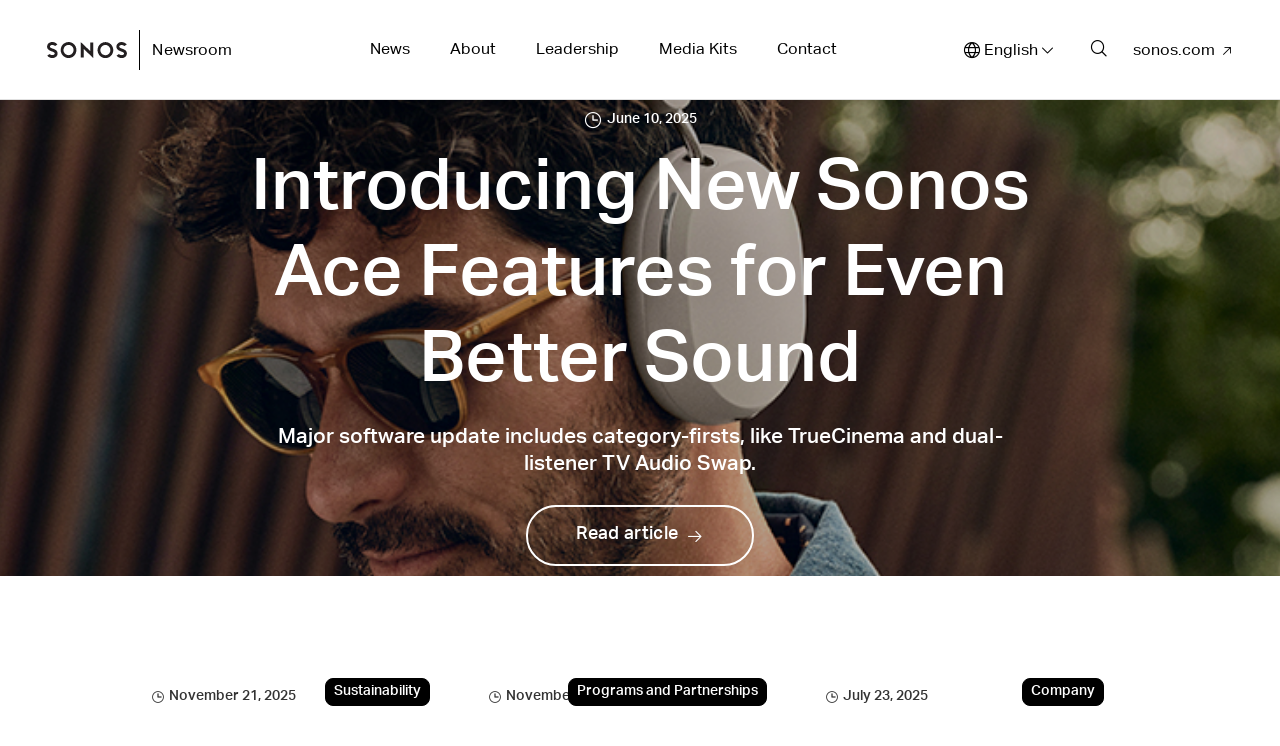

--- FILE ---
content_type: text/html; charset=utf-8
request_url: https://newsroom.sonos.com/
body_size: 30895
content:

<!DOCTYPE html>
<html lang="en" dir="ltr">
  <head>
    <meta charset="utf-8">
    <meta http-equiv="x-ua-compatible"  content="IE=edge">
    <meta http-equiv="content-language" content="en">
    <meta name="viewport"               content="width=device-width, initial-scale=1.0, maximum-scale=1.0, user-scalable=1">
    <meta name="robots"                 content="index,follow">
    <meta name="googlebot"              content="index,follow">

      <base href="https://newsroom.sonos.com" target="_self">

      <meta name="description"        content="Sonos (Nasdaq: SONO) is the world’s leading sound experience company. As the inventor of multi-room wireless home audio, Sonos innovation helps the world lis...">
      <meta property="og:description" content="Sonos (Nasdaq: SONO) is the world’s leading sound experience company. As the inventor of multi-room wireless home audio, Sonos innovation helps the world lis...">
      <meta property="og:type"        content="website" />
      <meta property="og:locale"      content="en" />
      <meta property="og:image"       content="https://d21buns5ku92am.cloudfront.net/70256/background_image/large-1759141363.png" />

      <title>Sonos Newsroom</title>

    <link rel="shortcut icon" sizes="48x48" href="https://newsroom-files.pr.co/70256/icon/large-1758188989.png" type="image/png">
    <link rel="apple-touch-icon" href="https://newsroom-files.pr.co/70256/icon/large-1758188989.png" type="image/png">

        <link rel="alternate" href="https://newsroom.sonos.com/" hreflang="x-default" />
        <link rel="alternate" href="https://newsroom.sonos.com/de/" hreflang="de" />
        <link rel="alternate" href="https://newsroom.sonos.com/es/" hreflang="es" />
        <link rel="alternate" href="https://newsroom.sonos.com/nl/" hreflang="nl" />
        <link rel="alternate" href="https://newsroom.sonos.com/ja/" hreflang="ja" />
        <link rel="alternate" href="https://newsroom.sonos.com/fr/" hreflang="fr" />
        <link rel="alternate" href="https://newsroom.sonos.com/it/" hreflang="it" />
        <link rel="alternate" href="https://newsroom.sonos.com/da/" hreflang="da" />

      <link href="https://newsroom.sonos.com/" rel="canonical"></link>

    

    <!--
     _____                               _   _
    |  __ \                             | | | |
    | |__) |____      _____ _ __ ___  __| | | |__  _   _   _ __  _ __ ___ ___
    |  ___/ _ \ \ /\ / / _ \ '__/ _ \/ _` | | '_ \| | | | | '_ \| '__/ __/ _ \
    | |  | (_) \ V  V /  __/ | |  __/ (_| | | |_) | |_| | | |_) | | | (_| (_) |
    |_|   \___/ \_/\_/ \___|_|  \___|\__,_| |_.__/ \__, | | .__/|_|(_)___\___/
                                                    __/ | | |
    Newsroom made with ♥ by https://pr.co          |___/  |_|

-->

    <link rel="stylesheet" media="all" href="https://dkskyn6tqnjvs.cloudfront.net/assets/media_center-a3a2e2ea88ee21621269c7a4843d5f5808f99a6a7d2b6b564908dfbc29554c00.css" id="media_center_css" />

    
    <script src="https://d12nlb6renn3r2.cloudfront.net/js/videojs_plus_download.js" nonce="c5423aff28fd4739262e9506c868c4e2a4"></script>
    
    <style media="screen">
  @import url('https://fonts.googleapis.com/css2?family=Work Sans:ital,wght@0,300;0,400;0,500;0,600;0,700;0,800;0,900;1,400;1,500;1,600;1,700;1,800;1,900&display=swap');


    @font-face {
      font-family: "newsroom-icons";
      src: url("https://d12nlb6renn3r2.cloudfront.net/icon-fonts/newsroom-icons/regular/v1/newsroom-icons.eot?2wx41a");
      src:
        url("https://d12nlb6renn3r2.cloudfront.net/icon-fonts/newsroom-icons/regular/v1/newsroom-icons.eot?2wx41a#iefix") format("embedded-opentype"),
        url("https://d12nlb6renn3r2.cloudfront.net/icon-fonts/newsroom-icons/regular/v1/newsroom-icons.ttf?2wx41a") format("truetype"),
        url("https://d12nlb6renn3r2.cloudfront.net/icon-fonts/newsroom-icons/regular/v1/newsroom-icons.woff?2wx41a") format("woff"),
        url("https://d12nlb6renn3r2.cloudfront.net/icon-fonts/newsroom-icons/regular/v1/newsroom-icons.svg?2wx41a#newsroom-icons")
          format("svg");
      font-weight: normal;
      font-style: normal;
      font-display: block;
    }

  :root {
    /* Font */
    --pressroom-google-font: Work Sans;

    /* Brand Colors */
    --pressroom-primary-brand-color: #000000;
    --pressroom-cta-text-color: #ffffff;

    /* Header */
    --pressroom-header-background-color: #ffffff;
    --pressroom-header-text-color: #000000;
    --pressroom-header-border-color: #000000;
    --pressroom-header-divider-color: #000000;

    /* Toolbar */
    --pressroom-toolbar-background-color: #232323;
    --pressroom-toolbar-text-color: #ffffff;

    /* Footer */
    --pressroom-footer-background-color: #2e2e2e;
    --pressroom-footer-text-color: #ffffff;

    /* Border radius */
    --pressroom-default-border-radius: 0;

    /* Default colors */
    --pressroom-white-color: #ffffff;
    --pressroom-dark-gray-color: #232323;
  }

  body {
    font-family: var(--pressroom-google-font), Helvetica, sans-serif !important;
  }

  /* PRIMARY COLOR */
  a,
  .link,
  .link__text:hover,
  .c-quicklink:after,
  .c-tabset__link--active:before,
  .c-tabset__link:hover,
  .c-tabset__link:hover:before,
  .article-section__highlight [class^="icon-"],
  .article-section__highlight [class*=" icon-"],
  .subscribe-drop h2 .mark, 
  .subscribe-drop .h2 .mark,
  .subscribe-drop .input-holder .interactive-icon,
  .subscribe-drop .tabset > li.tab-active a,
  .subscribe-drop .tabset > li a:hover,
  .leads-section .check-list > li:before,
  .c-filter__secondary-link:hover,
  .c-filter__tertiary-link:hover,
  .c-filter__link--reset,
  .latest-news__search-form .form-customize:focus + .c-btn--search,
  .list-view-option__link--primary:hover,
  .main-nav .accordion-opener:after,
  .language__opener:after,
  .c-quicklink:after,
  .c-release .icon-wrap,
  .pages_show main .pages__content ol li::before,
  .social__link:hover,
  .breadcrumbs .c-breadcrumb__link:hover,
  .search__opener:hover,
  .c-checkbox__label:hover, 
  .c-radio__label:hover,
  .related-pages__list .c-page__link .icon-caret-right,
  .related-pages__list .c-page:hover .c-page__link span,
  .c-event__tag,
  .c-event--today .c-event__start-time,
  .live-event__card--today .live-event__card__date,
  .iconpack--fill .c-btn--pagination,
  .product-block__link:hover, 
  .subscribe-drop .input-holder .interactive-icon:hover {
    color: var(--pressroom-primary-brand-color);
  }
  .move-block,
  .c-quotes:after,
  .category-section .category-list .category.bg-default,
  .about-section.bg-default,
  .contact-section.bg-default,
  .brand-section .product-banner.bg-default,
  .tag-label-list input[type=checkbox]:checked ~ .fake-label,
  .checkbox-list input[type=checkbox]:checked ~ .fake-input,
  .checkbox-drop-list input[type="checkbox"]:checked ~ .checkbox-slide,
  .slick-dots .slick-active button,
  .add-btn span:after,
  .add-btn span:before,
  .pages_show main .pages__content.pages__content--block-editor blockquote::after,
  .pages_show main .pages__content.pages__content--html-editor blockquote::after,
  .c-checkbox .c-radio__label:after, 
  .c-radio .c-radio__label:after,
  .pages_show main .pages__content ul li::before,
  .about-section--topic.empty {
    background: var(--pressroom-primary-brand-color);
  }
  .about-section--topic.empty .about-section__text-holder {
    color: var(--pressroom-cta-text-color);
  }
  .leads-form input[type=text]:focus,
  .leads-form input[type=text].focus,
  .leads-form input[type=email]:focus,
  .leads-form input[type=email].focus,
  .leads-form input[type=tel]:focus,
  .leads-form input[type=tel].focus,
  .leads-form input[type=password]:focus,
  .leads-form input[type=password].focus,
  .leads-form input[type=password].focus,
  .leads-form input[type=url]:focus,
  .leads-form input[type=url].focus,
  .subscribe-form input[type=email]:focus,
  .subscribe-form input[type=email].focus,
  .url-form input[type=url]:focus,
  .url-form input[type=url].focus,
  .checkbox-opener:focus,
  .jcf-select.jcf-focus,
  .tag-label-list input[type=checkbox]:checked ~ .fake-label,
  .checkbox-list input[type=checkbox]:checked ~ .fake-input,
  .checkbox-drop-list input[type="checkbox"]:checked ~ .checkbox-slide,
  .c-checkbox__label:after, 
  .c-radio__label:after,
  .c-image--border,
  .tag__content .tag__tab--active {
    border-color: var(--pressroom-primary-brand-color);
  }
  .c-image__caption:after, 
  .c-video__caption:after,
  .ejs-image__caption:after, 
  .ejs-audio__caption:after,
  .ejs-video__caption:after,
  .ejs-oembed__caption:after,
  .ejs-document__caption:after {
    border-bottom-color: var(--pressroom-primary-brand-color);
  }
  .link:hover {
    color: var(--pressroom-dark-gray-color);
  }

  /* BUTTONS */
  .c-btn--primary,
  .c-tag__link,
  .footer .social-networks__link, 
  .share-block .social-networks__link, 
  .topics-block .social-networks__link,
  .live-event__card--sharing .social-networks__link,
  .social-networks--secondary__link,
  .attachment_container .attachment_details a.button.white {
    background: var(--pressroom-primary-brand-color);
    border-color: var(--pressroom-primary-brand-color);
    color: var(--pressroom-cta-text-color);
  }
  .about-section--topic.empty .c-btn--subscribe,
  .about-section--topic.empty .c-tag__link,
  .c-btn--outline-primary {
    background-color: white;
    color: var(--pressroom-primary-brand-color);
  }
  .about-section--topic.empty .c-btn--subscribe,
  .c-btn--outline-primary {
    border: 1px solid var(--pressroom-primary-brand-color);
  }
  .c-btn--primary:hover,
  .c-btn--outline-primary:hover,
  .c-tag__link:hover,
  .about-section--topic.empty .c-btn--subscribe:hover,
  .about-section--topic.empty .c-tag__link:hover,
  .footer .social-networks__link:hover, 
  .share-block .social-networks__link:hover, 
  .topics-block .social-networks__link:hover,
  .live-event__card--sharing .social-networks__link:hover,
  .social-networks--secondary__link:hover {
    background: var(--pressroom-dark-gray-color);
    border-color: var(--pressroom-dark-gray-color);
    color: var(--pressroom-white-color);
  }


  /* HEADER */
  .header-wrapper {
    background: var(--pressroom-header-background-color);
    border-color: var(--pressroom-header-border-color);
  }
  .main-nav-opener {
    border-color: var(--pressroom-header-text-color);
  }
  .main-nav-opener .lines:before {
    box-shadow: 0 6px 0 0 var(--pressroom-header-text-color);
  }
  .main-nav-opener .lines:after,
  .main-nav-opener .lines:before {
    background-color: var(--pressroom-header-text-color);
  }
  .main-nav__item:hover > .main-nav__link,
  .language__opener:hover {
    color: initial;
  }
  .news-list__title,
  .category-list__icon,
  .language__link:hover {
    color: var(--pressroom-primary-brand-color);
  }
  .logo-wrap .logo__text {
    color: var(--pressroom-header-text-color);
    border-left: 1px solid var(--pressroom-header-divider-color);
  }
  @media screen and (min-width: 1024px) {
    header,
    .logo__text,
    .main-nav__link,
    header .language__opener,
    header .link__text,
    .navbar .link__text:hover,
    .main-nav__item:hover > .main-nav__link,
    .language__opener:hover,
    .main-nav__link--has-drop-down::after,
    header .language__opener::after,
    header .link__text:after,
    header .search__opener .icon-search {
      color: var(--pressroom-header-text-color);
    }
  }
  .toolbar-wrapper {
    background: var(--pressroom-toolbar-background-color);
  }
  .toolbar-link,
  .toolbar-link:before {
    color: var(--pressroom-toolbar-text-color);
  }
  
  /* FOOTER */
  .footer,
  .footer__nav-link,
  .footer .accordion-opener:after {
    color: var(--pressroom-footer-text-color);
  }
  .footer.bg-alabaster:before {
    background-color: var(--pressroom-footer-background-color);
  }

  /* BORDER RADIUS */
  .contact-wrap,
  .c-card__img-holder,
  .article-section__img-holder,
  .news-list__thumbnail,
  .article__img-holder,
  .press__link,
  .category,
  .media-list__wrap,
  .c-eventgroup,
  .c-eventgroup .c-event__date,
  .leads-section .leads-promo .text-holder,
  .toolmenu,
  .subscribe-drop,
  .c-image-wrap, 
  .c-video-wrap,
  .c-image--lg .c-image__thumbnail,
  .c-video--lg .c-image__thumbnail, 
  .c-image .c-image__thumbnail,
  .c-video .c-image__thumbnail,
  .contact__image,
  .pages_show main .pages__content img,
  .pages_show main .pages__content video,
  .pages_show main .pages__content iframe,
  .pages_show main .pages__content table,
  .c-card--secondary,
  .c-event--small,
  .live-event__card,
  .ejs-image .ejs-image-wrap,
  .ejs-audio .ejs-audio-wrap,
  .ejs-audio .ejs-audio__player,
  .ejs-audio .vjs-control-bar,
  .ejs-video .ejs-video-wrap,
  .ejs-video .ejs-video__player,
  .ejs-oembed .ejs-oembed-wrap,
  .ejs-oembed .ejs-oembed__image,
  .ejs-document .product-block__img-holder {
    border-radius: calc(var(--pressroom-default-border-radius) * 1px) !important;  
  }

  .c-card--secondary .c-card__text-holder,
  .c-event .c-event__text-holder {
    border-radius: 0 !important;
    border-bottom-left-radius: calc(var(--pressroom-default-border-radius) * 1px) !important;  
    border-bottom-right-radius: calc(var(--pressroom-default-border-radius) * 1px) !important;  
  }

  .sidebar-list__item:first-child .link {
    border-top-left-radius: calc(var(--pressroom-default-border-radius) * 1px) !important;  
    border-top-right-radius: calc(var(--pressroom-default-border-radius) * 1px) !important;  
  }
  .sidebar-list__item:last-child .link {
    border-bottom-left-radius: calc(var(--pressroom-default-border-radius) * 1px) !important;  
    border-bottom-right-radius: calc(var(--pressroom-default-border-radius) * 1px) !important;  
  }

  /* video.js player */
  .video-js .vjs-big-play-button {
    background-color: rgba(0, 0, 0, 0.85);
    border: 0;
    color: var(--pressroom-cta-text-color);
  }
  .video-js:hover .vjs-big-play-button, .video-js .vjs-big-play-button:focus {
    background-color: rgba(0, 0, 0, 0.65);
  }
  .video-js .vjs-control-bar {
    background-color: rgba(0, 0, 0, 0.9);
  }
  .video-js .vjs-slider {
    background-color: rgb(255 255 255 / 50%);
  }
  .video-js .vjs-load-progress div {
    background-color: rgb(255 255 255 / 75%);
  }

  /* Filter styles */
  @media screen and (max-width: 767px) {
    .c-tabset__link {
      background: var(--pressroom-primary-brand-color);
      border-color: var(--pressroom-primary-brand-color);
      color: var(--pressroom-cta-text-color);
    }
    .c-tabset__link--active.c-tabset__link {
      background: var(--pressroom-cta-text-color);
      border-color: var(--pressroom-cta-text-color);
      color: var(--pressroom-primary-brand-color);
    }
    .c-tabset__link:hover {
      color: var(--pressroom-cta-text-color);
    }
    .c-tabset__link--active.c-tabset__link:hover {
      color: var(--pressroom-primary-brand-color);
    }
  }
  @media screen and (min-width: 768px) {
    .c-tabset__link--active.c-tabset__link:before {
        color: var(--pressroom-primary-brand-color);
    }
  }
</style>


      <style>/* --------------------------------- ASSETS --------------------------------- */

/* -------------------- Variables -------------------- */
:root {
  /* secondary colors */
  --jupiter-color: #465c35;
  --lime-color: #c0fd00;
  --sage-color: #cee7b6;
  --merlot-color: #65303d;
  --orange-color: #fb7522;
  --rose-color: #fec8a6;
  --marine-color: #1f355a;
  --grape-color: #a76fff;
  --twilight-color: #d6c8ff;

  /* grey */
  --grey-000-color: #ffffff;
  --grey-100-color: #f5f5f5;
  --grey-200-color: #e0e0e0;
  --grey-300-color: #d8d8d8;
  --grey-400-color: #bfbfbf;
  --grey-500-color: #737373;
  --grey-600-color: #333333;
  --grey-700-color: #2e2e2e;
  --grey-800-color: #141414;
  --grey-900-color: #000000;

  /* sizes */
  --nav-height: 100px;
  --grid-margin: 7.407407407407407vw;
  --vertical-spacing-l: 56px;
  --vertical-spacing-s: 32px;
  --border-radius-small: 8px;
  --border-radius-medium: 20px;
}

@media (min-width: 1440px) {
  :root {
    --grid-margin: 106.66666666666667px;
    --vertical-spacing-l: 112px;
  }
}

/* -------------------- Fonts -------------------- */
@font-face {
  font-family: 'Aktiv Grotesk';
  src: url('https://d12nlb6renn3r2.cloudfront.net/fonts/AktivGrotesk/AktivGrotesk-Light.woff2') format('woff2'),
    url('https://d12nlb6renn3r2.cloudfront.net/fonts/AktivGrotesk/AktivGrotesk-Light.woff') format('woff');
  font-weight: 300;
  font-style: normal;
  font-display: swap;
}

@font-face {
  font-family: 'Aktiv Grotesk';
  src: url('https://d12nlb6renn3r2.cloudfront.net/fonts/AktivGrotesk/AktivGrotesk-Regular.woff2') format('woff2'),
    url('https://d12nlb6renn3r2.cloudfront.net/fonts/AktivGrotesk/AktivGrotesk-Regular.woff') format('woff');
  font-weight: 400;
  font-style: normal;
  font-display: swap;
}

@font-face {
  font-family: 'Aktiv Grotesk';
  src: url('https://d12nlb6renn3r2.cloudfront.net/fonts/AktivGrotesk/AktivGrotesk-Medium.woff2') format('woff2'),
    url('https://d12nlb6renn3r2.cloudfront.net/fonts/AktivGrotesk/AktivGrotesk-Medium.woff') format('woff');
  font-weight: 500;
  font-style: normal;
  font-display: swap;
}

@font-face {
  font-family: 'Aktiv Grotesk';
  src: url('https://d12nlb6renn3r2.cloudfront.net/fonts/AktivGrotesk/AktivGrotesk-Bold.woff2') format('woff2'),
    url('https://d12nlb6renn3r2.cloudfront.net/fonts/AktivGrotesk/AktivGrotesk-Bold.woff') format('woff');
  font-weight: 700;
  font-style: normal;
  font-display: swap;
}

/* --------------------------------- GENERAL --------------------------------- */

/* -------------------- Basic Styles -------------------- */

/* > Typography */
body {
  font-family: 'Aktiv Grotesk', Helvetica, Arial, sans-serif !important;
}

/* Title Extra Big */
.news-topic .heading,
.follow-us .heading,
.press .h5 {
  font-size: 54px;
  font-weight: 500;
  line-height: 1.2;
}

@media (min-width: 1024px) {
  .news-topic .heading,
  .follow-us .heading,
  .press .h5 {
    font-size: 96px;
  }
}

/* Title Page */
h1.ejs-heading,
.about-section--topic h1,
.about-section__text-holder .h1,
.page-title .heading,
.article-section__text-holder h1 a,
.article-section__text-holder .h1 a {
  font-size: 48px;
  font-weight: 500;
  line-height: 1.2;
}

@media (min-width: 1024px) {
  h1.ejs-heading,
  .about-section--topic h1,
  .about-section__text-holder .h1,
  .page-title .heading,
  .article-section__text-holder h1 a,
  .article-section__text-holder .h1 a {
    font-size: 72px;
  }
}

/* Title Section */
.latest-news .h1,
.leads-section .text-holder h1,
.leads-section .text-holder .h1,
.popup-holder__text-holder .h1,
.contact-section h5,
.related-news h2,
h2.ejs-heading,
.latest-news .h2,
.news-release .heading {
  font-size: 32px;
  font-weight: 500;
  line-height: 1.2;
}

@media (min-width: 1024px) {
  .latest-news .h1,
  .leads-section .text-holder h1,
  .leads-section .text-holder .h1,
  .popup-holder__text-holder .h1,
  .contact-section h5,
  .related-news h2,
  h2.ejs-heading,
  .latest-news .h2,
  .news-release .heading {
    font-size: 64px;
  }
}

/* Title Subsection */
h3.ejs-heading,
.search-results .news-release .heading,
.search-results .press_release-section .heading,
.search-results .mediakit-section .heading,
.search-results .media_kit-section .heading {
  font-size: 32px;
  font-weight: 500;
  line-height: 1.2;
}

@media (min-width: 1024px) {
  h3.ejs-heading,
  .search-results .news-release .heading,
  .search-results .press_release-section .heading,
  .search-results .mediakit-section .heading,
  .search-results .media_kit-section .heading {
    font-size: 40px;
  }
}

/* Subtitle */
.footer__header,
.c-form__title,
.category-wrap .heading,
.pr-contacts-block h4,
.share-block h4,
.boilerplate-block h4,
.topics-block h4,
.c-group--month {
  font-size: 32px;
  font-weight: 500;
  line-height: normal;
}

/* Title Card */
.article-section__text-holder,
.leads-section .text-holder,
.c-card--tag .h4,
.c-card__title,
.latest-news .c-card__title,
.press__title,
.news-list__title,
.category .h5,
.media-list .h5,
.search-results .media_kit-section .media_kit-list .h5,
#ejs-block-u_vIXuX5E8 .ejs-p,
#ejs-block-mdo6JKyJos .ejs-card-statistics__title,
.hnrMza.es-event-card-content-title,
.article__title a,
.ejs-quote q {
  font-size: 16px;
  line-height: 1.3;
  font-weight: 500;
}

@media (min-width: 1024px) {
  .article-section__text-holder,
  .leads-section .text-holder,
  .c-card--tag .h4,
  .c-card__title,
  .latest-news .c-card__title,
  .press__title,
  .news-list__title,
  .category .h5,
  .media-list .h5,
  .search-results .media_kit-section .media_kit-list .h5,
  #ejs-block-u_vIXuX5E8 .ejs-p,
  #ejs-block-mdo6JKyJos .ejs-card-statistics__title,
  .hnrMza.es-event-card-content-title,
  .article__title a,
  .ejs-quote q {
    font-size: 21px;
  }
}

/* Body */
body,
.footer__text-holder,
.popup-holder__text-holder,
.user__name,
.wrapper,
.search-results__text-info {
  font-size: 18px;
  font-weight: 400;
  line-height: 1.4;
}

/* Body Medium */
.footer__nav-title,
.leads-section .text-holder h6,
.leads-section .text-holder .h6,
.toolmenu__heading,
.search-results__option-title {
  font-size: 16px;
  font-weight: 700;
  line-height: normal;
  text-transform: none;
}

.footer__nav-link,
.press__link .c-link,
.c-filter__list-title {
  font-size: 16px;
  font-weight: 500;
  line-height: normal;
}

.leads-section .check-list,
.logo-wrap .logo__text,
.main-nav__link,
.navbar__align-r,
.es-event-card-content-text.jyJlvA,
.ejs-quote cite,
.search-results__showing-info {
  font-size: 16px;
  font-weight: 400;
  line-height: 1.3;
}

/* Body Small */
.footer__meta,
.c-card__link,
.c-card__time,
.c-tabset__link,
.c-tag__link,
.c-filter__secondary-link.c-filter__secondary-link--active,
.c-filter__tertiary-link.c-filter__tertiary-link--active {
  font-size: 14px;
  line-height: normal;
  font-weight: 500;
  text-transform: none;
}

.article__paragraph-text,
.c-card__text-holder,
.category-list__text,
.link-list__item,
.category .file-info,
.c-filter__link:not(.c-filter__link--reset),
.c-filter__secondary-link,
.c-filter__tertiary-link,
.c-form__list {
  font-size: 14px;
  line-height: normal;
  font-weight: 400;
}

/* Buttons */
.c-btn,
.category-list__title,
.link,
.c-copy {
  font-size: 16px;
  font-weight: 400;
  line-height: 1.4;
}

@media (min-width: 1024px) {
  .c-btn,
  .category-list__title,
  .link,
  .c-copy {
    font-size: 18px;
    font-weight: 500;
  }
}

/* > Buttons & Links */
.c-btn:not(.c-btn--search) {
  padding: 8px 24px;
  border-radius: 100px;
  border-width: 2px;
  transition-timing-function: cubic-bezier(0.4, 0, 1, 1);
  transition-duration: 0.1s;
  transition-property: all;
}

@media (min-width: 1024px) {
  .c-btn:not(.c-btn--search) {
    padding: 16px 48px;
  }
}

/* Outline Black */
.c-btn--primary,
.c-btn--outline-primary {
  background-color: transparent;
  border-color: var(--grey-900-color);
  color: var(--grey-900-color);
}

.c-btn--primary:hover,
.c-btn--outline-primary:hover {
  background-color: transparent;
  border-color: var(--grey-900-color);
  color: var(--grey-900-color);
  opacity: 0.7;
}

/* Outline White */
.footer .c-btn--primary,
.article-section__text-holder .c-btn--primary,
.leads-section .leads-promo .c-btn--primary,
.about-section__text-holder .btn-group-holder .c-btn.c-btn--primary {
  background-color: transparent;
  border: 2px solid var(--grey-000-color);
  color: var(--grey-000-color);
}

.footer .c-btn--primary:hover,
.article-section__text-holder .c-btn--primary:hover,
.leads-section .leads-promo .c-btn--primary:hover,
.about-section__text-holder .btn-group-holder .c-btn.c-btn--primary:hover {
  background-color: transparent;
  border-color: var(--grey-000-color);
  color: var(--grey-000-color);
  opacity: 0.7;
}

/* Tag */
.c-card__link,
.c-tabset__link,
.c-tabset__link.c-tabset__link--active,
.c-tag__link {
  border-radius: var(--border-radius-small);
  padding: 4px 8px;
  transition-timing-function: cubic-bezier(0.4, 0, 1, 1);
  transition-duration: 0.1s;
  transition-property: all;
}

.c-card__link,
.c-tabset__link.c-tabset__link--active,
.c-tag__link {
  border: 1px solid var(--grey-900-color);
  background-color: var(--grey-900-color);
  color: var(--grey-000-color);
}

.c-tabset__link {
  border: 1px solid var(--grey-900-color);
  background-color: var(--grey-000-color);
  color: var(--grey-900-color);
}

.c-tabset__link:hover {
  opacity: 0.7;
}

.c-tabset__link--active .c-tabset__over,
.c-tabset__link:hover .c-tabset__over {
  opacity: 1;
}

.c-tabset__link:hover {
  color: var(--grey-900-color);
}

.c-tabset__link--active.c-tabset__link:hover {
  color: var(--grey-000-color);
}

/* > Main */
main {
  padding-top: var(--nav-height);
}

.pages_show main .pages__content .ejs-block {
  max-width: none;
}

.container:not(.featured_release),
.ejs-oembed.ejs-oembed--stretched .ejs-oembed__caption-wrapper,
.ejs-audio.ejs-audio--stretched .ejs-audio__caption-wrapper,
.ejs-video.ejs-video--stretched .ejs-video__caption-wrapper,
.ejs-image.ejs-image--stretched .ejs-image__caption-wrapper,
.pages_show main .pages__content .ejs-block {
  padding: 0 var(--grid-margin);
}

@media (min-width: 1440px) {
  .container:not(.featured_release),
  .ejs-oembed.ejs-oembed--stretched .ejs-oembed__caption-wrapper,
  .ejs-audio.ejs-audio--stretched .ejs-audio__caption-wrapper,
  .ejs-video.ejs-video--stretched .ejs-video__caption-wrapper,
  .ejs-image.ejs-image--stretched .ejs-image__caption-wrapper,
  .pages_show main .pages__content .ejs-block {
    max-width: 1440px;
  }
}

.news-topic,
.two-cols {
  border: none;
}

.separator {
  visibility: hidden;
}

/* Without underline */
a:hover,
*:hover > a,
a:hover > *,
.main-nav__item:hover > .main-nav__link,
.navbar__align-r .link__text:hover,
.logo-wrap:hover .logo__text,
.footer__nav-link:hover,
.footer__policy-link:hover,
.c-card__title:hover,
.c-card--secondary:hover .c-card__title,
.c-card .h3 a:hover,
.article__title:hover,
.article-section__text-holder h1 a:hover,
.article-section__text-holder .h1 a:hover,
.news-topic .c-card h3 a:hover,
.news-topic .c-card:hover h3 a,
.category:hover .h5,
.category .h5,
.category-list__link:hover .category-list__title,
.news-list__link:hover .news-list__title,
.media-list__wrap:hover h2.h5,
.press__link:hover .press__title,
.press__title,
.c-tag__link:hover {
  text-decoration: none !important;
}

/* Colors */
.category-list__icon,
.category-list__link {
  color: var(--grey-000-color);
}

.footer__meta {
  color: var(--grey-100-color);
}

.footer__nav-link,
.footer__nav-link:hover,
.footer__policy-link {
  color: var(--grey-400-color);
}

#ejs-block-u_vIXuX5E8 .ejs-p,
#ejs-block-mdo6JKyJos .ejs-card-statistics__title,
.es-event-card-content-text.jyJlvA,
.ejs-quote q,
.toolmenu__heading {
  color: var(--grey-500-color);
}

.c-card--tag .h4 a,
.c-card__time,
.c-card__time [class^='icon-'],
.c-card__time [class*=' icon-'],
.media-list .size,
.search-results .media_kit-section .media_kit-list .size {
  color: var(--grey-600-color);
}

.press .h5 {
  color: var(--grey-900-color);
}

.pr-contacts-block,
.share-block,
.boilerplate-block,
.topics-block {
  border-color: var(--grey-200-color);
}

/* -------------------- Components -------------------- */

/* > Navigation */
/* >> Navbar */
.header-wrapper {
  height: var(--nav-height);
  display: flex;
  align-items: center;
  justify-content: center;
  box-shadow: inset 0 -1px 0 0 var(--grey-200-color);
  padding-left: 7.407407407407407vw;
  padding-right: 7.407407407407407vw;
  padding-top: 0;
  padding-bottom: 0;
}

.navbar {
  width: 100%;
  height: 100%;
  display: flex;
  flex-wrap: wrap;
  justify-content: space-between;
  align-items: center;
}

.logo-wrap img {
  max-width: 80px;
}

.main-nav__link {
  transition-timing-function: cubic-bezier(0.4, 0, 1, 1);
  transition-duration: 0.1s;
}

.main-nav__item.active .main-nav__link {
  font-weight: 400;
}

.main-nav__item:hover > .main-nav__link {
  opacity: 0.7;
}

.navbar__dropdown {
  border: none;
  padding-left: 7.407407407407407vw;
  padding-right: 7.407407407407407vw;
}

.main-nav__list {
  height: 100%;
  align-items: center;
}

.language__drop,
.language--new .language__opener {
  border-radius: var(--border-radius-medium);
}

.language__drop--scrollable-bottom::after {
  content: none;
}

.main-nav__item--about .main-nav__dropdown {
  display: none;
}

.main-nav-opener {
  right: 7.407407407407407vw;
  border: none;
  padding: 0;
  width: 20px;
  height: 14px;
}

.main-nav-opener .lines {
  top: 6px;
  right: 0;
}

@media (max-width: 1023px) {
  .navbar__dropdown {
    top: var(--nav-height);
  }
}

@media (min-width: 1024px) {
  .header-wrapper {
    padding-left: 3.7037037037037037vw;
    padding-right: 3.7037037037037037vw;
  }

  .navbar__dropdown {
    padding-left: 0;
    padding-right: 0;
    height: 100%;
  }

  .main-nav {
    display: flex;
    align-items: center;
    justify-content: center;
    height: 100%;
  }

  .main-nav__item {
    padding-left: 20px;
    padding-right: 20px;
    margin: 0;
  }

  .main-nav__item:not(.hide-md):not(.main-nav__item--clippings) {
    display: flex;
    align-items: center;
    justify-content: center;
    height: 100%;
    border-bottom: 3px solid transparent;
  }

  .main-nav__item.main-nav__item--dropdown-mega:hover {
    border-color: var(--grey-700-color);
  }

  .main-nav__link.main-nav__link--has-drop-down {
    padding-right: 0;
  }

  .main-nav__link.main-nav__link--has-drop-down:after {
    display: none;
  }

  .main-nav__item--about .main-nav__dropdown {
    top: calc(100% - 12px);
  }
}

/* >> Dropdown */
.main-nav__bottom {
  display: none;
}

.main-nav__bottom:before {
  background-color: var(--grey-700-color);
}

.category-list__title {
  margin-bottom: 0;
}

.news-list--secondary .news-list__link {
  flex-direction: column;
}

.news-list--secondary .news-list__thumbnail {
  flex-basis: 100%;
  max-width: 100%;
  aspect-ratio: 2/1;
}

.news-list--secondary .news-list__text {
  padding-left: 0;
  padding-right: 0;
}

/* >> Search */
@media (min-width: 768px) {
  .fancybox-container .c-btn--primary {
    padding-top: 10px;
    padding-bottom: 10px;
    position: relative;
    flex: 1 0 auto;
  }

  .fancybox-container .input-wrap {
    display: flex;
    gap: 12px;
  }

  .popup-holder__wrap .c-form--search .form-customize {
    padding-right: 42px;
  }

  .fancybox-container .input-wrap__icon {
    top: 12px;
  }
}

/* > Hero */
.about-section {
  height: calc(60vh - var(--nav-height));
}

.about-section:before {
  content: none !important;
}

.about-section .bg-retina::after {
  background-color: rgba(0, 0, 0, 0.3);
}

.about-section:after {
  content: none;
}

.about-section__text-holder {
  align-self: center;
}

.about-section__text-holder .h1,
.about-section__text-holder p {
  max-width: 694px;
}

.about-section--topic .hero-image {
  position: static;
}

.about-section--topic .link-topics .btn-group-holder {
  padding-left: 0;
}

.about-section--topic .btn-group {
  justify-content: flex-start;
}

.about-section--topic .link-topics {
  border: none;
}

.about-section--topic .hero-image:before {
  background-image: none;
}

/* > Form */
input[type='text'],
input[type='tel'],
input[type='email'],
input[type='search'],
input[type='password'],
textarea,
.form-customize,
.leads-form input[type='text'],
.leads-form input[type='email'],
.leads-form input[type='tel'],
.leads-form input[type='password'],
.leads-form input[type='url'],
.jcf-select,
.checkbox-opener,
.checkbox-list .fake-input,
.c-filter__link:not(.c-filter__link--reset) {
  border-radius: var(--border-radius-small);
  transition: border-color 0.1s cubic-bezier(0.4, 0, 1, 1);
  border-color: var(--grey-200-color);
}

.leads-form input[type='text']:focus,
.leads-form input[type='text'].focus,
.leads-form input[type='email']:focus,
.leads-form input[type='email'].focus,
.leads-form input[type='tel']:focus,
.leads-form input[type='tel'].focus,
.leads-form input[type='password']:focus,
.leads-form input[type='password'].focus,
.leads-form input[type='password'].focus,
.leads-form input[type='url']:focus,
.leads-form input[type='url'].focus,
.subscribe-form input[type='email']:focus,
.subscribe-form input[type='email'].focus,
.url-form input[type='url']:focus,
.url-form input[type='url'].focus,
.checkbox-opener:focus,
.jcf-select.jcf-focus,
.tag-label-list input[type='checkbox']:checked ~ .fake-label,
.checkbox-list input[type='checkbox']:checked ~ .fake-input,
.checkbox-drop-list input[type='checkbox']:checked ~ .checkbox-slide,
.c-checkbox__label:after,
.c-radio__label:after,
.c-image--border,
.tag__content .tag__tab--active,
.c-filter__link:not(.c-filter__link--reset):focus {
  border-color: var(--grey-500-color) !important;
}

/* > Footer */
.footer {
  padding-top: 56px;
}

.footer__column--newsroom-links .footer__nav-list {
  display: flex;
  flex-direction: column;
}

.footer__nav-item--home,
.footer__nav-item--news-archive,
.footer__nav-item--about {
  order: 0;
}

.footer__nav-item--leadership {
  order: 1;
}

.footer__nav-item--media-kits {
  order: 2;
}

.footer__nav-item--contact,
.footer__nav-item--footer-link {
  order: 3;
}

/* Hide footer__nav-item--about-[lang], but not footer__nav-item--about */
.footer__nav-list li[class^='footer__nav-item--about-'],
.footer__nav-list li[class*=' footer__nav-item--about-'],
.footer__nav-item--seperator {
  display: none;
}

.footer__column--social-networks {
  width: 100%;
  flex-basis: 100%;
  flex-shrink: 0;
}

.footer .social-networks {
  max-width: none;
  margin-top: 56px;
}

.footer .social-networks__item {
  width: auto;
  padding-bottom: 0;
}

.footer__meta {
  border-color: var(--grey-100-color);
  margin-top: 24px;
  padding-top: 56px;
}

.footer .social-networks__link {
  color: var(--grey-000-color);
  background: transparent;
  border: none;
  width: 14px;
  height: 14px;
  font-size: 12px;
}

.footer .social-networks__link:hover {
  background: transparent;
  color: var(--grey-000-color);
}

@media (min-width: 768px) {
  .iconpack--regular footer .link__text::after {
    top: 6px;
  }
}

@media screen and (max-width: 1023px) {
  .footer__column {
    padding: 0;
    margin: 0;
  }
}

@media (min-width: 1024px) {
  .footer {
    padding-top: 106px;
  }
}

.subscribe-drop .subscribe-form.subscribe-form--email .form-box .form-row:nth-child(4) {
  display: none;
}

/* > Card News */
.latest-news .c-card__list {
  justify-content: space-between;
}

.c-card__item:before {
  content: none;
}

.c-card .c-card__list .c-card__item:last-child {
  right: 10px;
  position: absolute;
  top: 10px;
  z-index: 1;
  display: flex;
  padding: 0;
}

@media (min-width: 768px) {
  .c-card .c-card__list .c-card__item:last-child {
    right: 18px;
  }
}

@media (min-width: 1200px) {
  .c-card .c-card__list .c-card__item:last-child {
    right: 26px;
  }
}

/* > Card News Archive */
.search-results .article__item:not(:last-child),
.article__item:not(:last-child) {
  border: none;
}

@media (min-width: 768px) {
  .press_release-list .article__item .c-card__list .c-card__item:last-child,
  .article-list:not(.article-list--list-view) .article__item .c-card__list .c-card__item:last-child {
    position: absolute;
    top: 10px;
    display: flex;
    padding: 0;
    left: calc(300px - 10px);
    transform: translateX(-100%);
  }

  .article__img-holder {
    max-width: 300px;
    flex-basis: 300px;
  }
}

@media (min-width: 1200px) {
  .article__img-holder {
    max-width: 400px;
    flex-basis: 400px;
  }

  .press_release-list .article__item .c-card__list .c-card__item:last-child,
  .article-list:not(.article-list--list-view) .article__item .c-card__list .c-card__item:last-child {
    left: calc(400px - 10px);
  }
}

/* Category */
.category:before {
  background-image: none;
  background-color: rgba(0, 0, 0, 0.3);
}

/* Media Kit */
.media-list__wrap {
  border-color: var(--grey-200-color);
  transition: border-color 0.1s cubic-bezier(0.4, 0, 1, 1);
  border-radius: var(--border-radius-medium) !important;
}

.media-list__wrap:hover {
  border-color: var(--grey-500-color);
}

.image-block,
.media-list__button {
  border-color: var(--grey-200-color);
}

.heading__notify-num,
.media-list .size {
  border-radius: var(--border-radius-small);
  background-color: var(--grey-900-color);
  color: var(--grey-000-color);
  border: none;
  padding: 3px 6px;
}

/* > Spokespeople  */
.contact-wrap {
  border-color: var(--grey-200-color);
  border-radius: var(--border-radius-medium) !important;
}

/* > Cta */
.leads-section.leads-section--promo {
  background-color: var(--grey-900-color);
}

.leads-section.leads-section--promo .bg-retina {
  opacity: 0.3;
  z-index: 0;
}

.leads-section.leads-section--promo .container {
  position: relative;
  z-index: 1;
}

.leads-section .leads-promo {
  justify-content: flex-start;
}

.leads-section.leads-section--promo .leads-promo .text-holder {
  background-color: transparent;
  box-shadow: none;
  padding: 0;
  text-align: left;
  color: var(--grey-000-color);
}

.leads-section.leads-section--promo .leads-promo .text-holder .h1 {
  margin-bottom: 24px;
}

.leads-section.leads-section--promo .leads-promo .text-holder p {
  display: none;
}

@media (min-width: 1024px) {
  .leads-section .leads-promo {
    padding: 200px 0;
  }
}

/* > Quicklinks */
.press__link,
.press__item:last-child .press__link {
  border: 1px solid var(--grey-200-color);
  border-radius: var(--border-radius-medium) !important;
  transition: border-color 0.1s cubic-bezier(0.4, 0, 1, 1);
}

.press__link:hover {
  border-color: var(--grey-500-color) !important;
}

/* Sidebar */
.sidebar-list__item:first-child .link {
  border-top-left-radius: var(--border-radius-medium) !important;
  border-top-right-radius: var(--border-radius-medium) !important;
}

.sidebar-list__item:last-child .link {
  border-bottom-left-radius: var(--border-radius-medium) !important;
  border-bottom-right-radius: var(--border-radius-medium) !important;
}

.link {
  border-color: var(--grey-200-color);
}

/* Filters */
.c-filter.bg-alabaster:before {
  background-color: transparent;
}

.add-btn {
  border: 1px solid var(--grey-200-color);
}

/* --------------------------------- PAGES --------------------------------- */

/* -------------------- Homepage -------------------- */

.home .container {
  display: flex;
  flex-direction: column;
}

/* > Featured Release */
.featured_release {
  height: calc(80vh - var(--nav-height));
}

.article-section.article-section--alt .bg-retina:before {
  background-color: rgba(0, 0, 0, 0.3);
}

.article-section.article-section--alt,
.article-section.article-section--alt article {
  height: 100%;
  display: flex;
  justify-content: center;
  align-items: center;
}

.article-section.article-section--alt .article-section__text-holder {
  text-align: center;
  display: flex;
  flex-direction: column;
  align-items: center;
  justify-content: center;
  width: 70%;
}

.article-section.article-section--alt .article-section__text-holder .c-card__list .c-card__item:last-child {
  position: initial;
}

.article-section.article-section--alt .article-section__text-holder h1.h2,
.article-section.article-section--alt .article-section__text-holder p {
  text-shadow: none;
}

.article-section__text-holder .c-card__list {
  justify-content: center;
}

/* > Quicklinks */
.press {
  display: none;
  padding-top: var(--vertical-spacing-l);
}

.press.bg-alabaster:before {
  background-color: transparent;
}

.press .h5 {
  text-align: center;
  margin-bottom: var(--vertical-spacing-l);
}

.press .press__list {
  margin: 0;
}

@media (max-width: 1023px) {
  .press__item + .press__item {
    margin-top: 24px;
  }
}

/* > Latest News  */
.home .latest-news:not(.latest-news--slider) {
  order: 1;
  margin-bottom: 48px;
  padding-top: 0;
}

.home .latest-news__title-holder,
.home .c-tabset .jcf-scrollable-wrapper,
.home .c-tabset-content .column-holder {
  display: none;
}

.c-tabset__link:before,
.c-tabset__link:after {
  content: none;
}

.move-block {
  display: none !important;
}

.latest-news .c-tabset [class^='column-holder__column-4'],
.latest-news .c-tabset [class*=' column-holder__column-4'] {
  border: none;
}

.jcf-scrollable-wrapper,
.tab-header.jcf-scrollable {
  width: 100% !important;
}

@media (max-width: 767px) {
  .latest-news .c-tabset [class^='column-holder__column-4']:first-child,
  .latest-news .c-tabset [class*=' column-holder__column-4']:first-child,
  .latest-news .c-tabset [class^='column-holder__column-4']:not(:first-child),
  .latest-news .c-tabset [class*=' column-holder__column-4']:not(:first-child) {
    padding: 0 0 64px;
  }
}

@media (min-width: 1024px) {
  .latest-news [class^='column-holder__column-'],
  .latest-news [class*=' column-holder__column-'] {
    margin-bottom: 48px;
  }
}

/* > News Tags */
.news-topic {
  display: none;
}

.news-topic .heading {
  text-align: center;
  margin-bottom: var(--vertical-spacing-l);
}

.news-topic [class^='column-holder__column-'],
.news-topic [class*=' column-holder__column-'] {
  padding-bottom: 32px;
}

.c-card--tag .c-card__img-holder {
  aspect-ratio: 1/1;
}

.news-topic .c-card__img-holder {
  margin-bottom: 16px;
}

/* Latest news slider */
.latest-news--slider {
  margin-top: 32px;
}

.latest-news--slider .c-card {
  position: relative;
}

.slick-disabled {
  opacity: 0 !important;
  pointer-events: none !important;
}

@media (min-width: 1024px) {
  .latest-news--slider {
    margin-top: 92px;
    margin-bottom: 48px;
  }
}

/* Follow Us */
.follow-us {
  order: 2;
  margin-bottom: var(--vertical-spacing-l);
}

.follow-us .heading {
  text-align: center;
  margin-bottom: var(--vertical-spacing-s);
  margin-top: var(--vertical-spacing-l);
}

/* Leads */
.home .leads-section.leads-section--promo {
  display: none;
}

/* -------------------- About -------------------- */

/* -------------------- Custom About -------------------- */
.default_pages_about .about-section {
  height: calc(100vh - var(--nav-height));
}

.scroll-down-arrow {
  position: absolute;
  left: 50%;
  bottom: 20px;
  color: var(--grey-000-color);
  transform: translateX(-50%);
  opacity: 0;
  animation: fadeIn 0.8s cubic-bezier(0.4, 0, 0.8, 1) 0s forwards;
}

.scroll-down-arrow i {
  display: inline-block;
  animation: bounceUpDown 1.5s ease-in-out infinite;
  font-size: 32px;
}

@keyframes fadeIn {
  from {
    opacity: 0;
  }
  to {
    opacity: 1;
  }
}

@keyframes bounceUpDown {
  0%,
  100% {
    transform: translateY(0);
  }
  50% {
    transform: translateY(4px);
  }
}

/* Our founders */
#ejs-block-HitCQM9JU_ .ejs-columns--two {
  grid-template-columns: 1fr;
  column-gap: var(--grid-margin);
}

#ejs-block-sQv94nEy9U,
#ejs-block-sQv94nEy9U .ejs-image,
#ejs-block-sQv94nEy9U .ejs-image-wrap {
  height: 100%;
}

#ejs-block-sQv94nEy9U .ejs-image__thumbnail {
  height: 100%;
  object-fit: cover;
}

@media (min-width: 1024px) {
  #ejs-block-HitCQM9JU_ .ejs-columns--two {
    grid-template-columns: 2fr 1fr;
  }
}

/* Track record of innovation */
#ejs-block-u_vIXuX5E8 {
  max-width: 960px;
}

#ejs-block-mdo6JKyJos {
  justify-content: center;
  align-items: center;
}

#ejs-block-mdo6JKyJos .ejs-card-statistics {
  width: auto;
  padding: 16px;
  border-radius: var(--border-radius-small);
  border: 1px solid var(--grey-300-color);
  background-color: transparent;
}

#ejs-block-mdo6JKyJos .ejs-card-statistics__title {
  margin: 0;
}

#ejs-block-pYcBZjUUA0 {
  max-width: 1574px;
}

.es-event-card-container.jexoLa,
.es-event-card-content-image.dSvcgo {
  border-radius: 0 !important;
}

.fhSsbc.es-event-card-content-image {
  aspect-ratio: 1/1 !important;
}

.pages_show main .pages__content .fhSsbc.es-event-card-content-image img {
  border-radius: 0 !important;
}

/* Balancing */
#ejs-block-LkNQVZUxjc {
  position: relative;
}

#ejs-block-LkNQVZUxjc .ejs-columns--two {
  grid-template-columns: 1fr;
  column-gap: var(--grid-margin);
}

#ejs-block-LkNQVZUxjc .ejs-column {
  position: relative;
}

.ejs-quote {
  border: 1px solid var(--grey-300-color);
  background-color: var(--grey-000-color);
  border-radius: var(--border-radius-small);
  padding: 16px;
  max-width: 425px;
}

.ejs-quote cite {
  padding-left: 0;
}

.ejs-quote cite:before,
.ejs-quote::after {
  content: none;
}

@media (min-width: 1024px) {
  #ejs-block-LkNQVZUxjc .ejs-columns--two {
    grid-template-columns: 1fr 1fr;
  }

  #ejs-block-LkNQVZUxjc .ejs-column:last-child {
    padding: 32px 0;
  }

  .ejs-quote {
    position: absolute;
    left: calc(calc(var(--grid-margin) * -1) - 40px);
    bottom: -110px;
  }
}

@media (min-width: 1440px) {
  #ejs-block-LkNQVZUxjc .ejs-column:last-child {
    padding: 80px 0;
  }

  .ejs-quote {
    position: absolute;
    left: calc(calc(var(--grid-margin) * -1) - 40px);
    bottom: 20px;
  }
}

/* More about Sonos */
#ejs-block-iqsIqNPZHG {
  margin-bottom: var(--vertical-spacing-l);
}

#ejs-block-iqsIqNPZHG .ejs-heading {
  margin-bottom: 0;
}

#ejs-block-oPTPUh_QeP .ejs-columns {
  grid-template-columns: 1fr;
}

#ejs-block-oPTPUh_QeP .ejs-column {
  display: flex;
  justify-content: space-between;
  flex-wrap: wrap;
}

#ejs-block-oPTPUh_QeP .ejs-column .ejs-block {
  width: auto;
}

#ejs-block-oPTPUh_QeP .ejs-column:last-child {
  display: none;
}

/* -------------------- Media Kits -------------------- */

.media_kits .category-wrap .heading {
  display: none;
}

@media (min-width: 768px) {
  .media_kits_index .category-wrap .column-holder__column-4 {
    width: 50%;
  }
}

/* -------------------- News -------------------- */

/* > List */
.press_releases .article-list,
.news-release .article-list {
  max-width: 820px;
}

/*-----------------------Tag -----------------------*/
.tags_show .news-release .heading,
.tags_show .article-list .article__item .c-card__list .c-card__item:last-child {
  display: none;
}

/* -------------------- News Opened -------------------- */

.c-textholder h1,
.c-textholder .h1,
.c-textholder h2,
.c-textholder .h2,
.c-textholder h3,
.c-textholder .h3,
.c-textholder h4,
.c-textholder .h4,
.c-textholder h5,
.c-textholder .h5,
.c-textholder h6,
.c-textholder .h6 {
  font-weight: 500;
}

.share-block .social-networks__link,
.share-block .social-networks__link:hover,
.social-networks--secondary__link,
.social-networks--secondary__link:hover {
  background-color: transparent;
  border: none;
  color: var(--grey-900-color);
}

.share-block .social-networks__link {
  width: 38px !important;
  height: 38px !important;
}

/* > Sidebar */
.toolmenu__wrap {
  border-color: var(--grey-200-color);
}

/* Leadership bios */
.active_tag--_system_leadership .c-card__time,
.active_tag--_system_leadership .sidebar,
.active_tag--_system_leadership .pr-contacts-block {
  display: none;
}

/* -------------------- Search -------------------- */

.c-radio__label:before {
  border-color: var(--grey-200-color);
}

.c-radio__label:after {
  border-color: var(--grey-900-color) !important;
}

.c-radio .c-radio__label:after {
  background: var(--grey-900-color);
}

/* -------------------- Leads -------------------- */

.leads_new .form-holder .leads-form--city,
.leads_new .form-holder .leads-form--phone,
.leads_new .form-holder .leads-form--tags,
.leads_new .form-holder #lead_job_title option[value='editor'],
.leads_new .form-holder #lead_job_title option[value='editor_chief'],
.leads_new .form-holder #lead_job_title option[value='reporter'],
.leads_new .form-holder #lead_job_title option[value='photographer'],
.leads_new .form-holder #lead_job_title option[value='customer'] {
  display: none;
}

.leads_new .form-holder .leads-form--country .select-label::after {
  content: ' *';
}

/* -------------------- Contact -------------------- */
.contact-section h5 {
  display: none;
}

/* -------------------- Leadership -------------------- */
.ghVHrX {
  border-radius: 0 !important;
}
</style>

    

      <!-- pr.co Newsroom Plausible Analytics -->
  <script defer nonce="c5423aff28fd4739262e9506c868c4e2a4" data-domain="newsroom.sonos.com" src="https://plausible.io/js/script.file-downloads.hash.outbound-links.pageview-props.tagged-events.js"></script>


  <!-- pr.co Newsroom GA Analytics -->
    <script async src="https://www.googletagmanager.com/gtag/js?id=G-389Z88B1VZ" nonce="c5423aff28fd4739262e9506c868c4e2a4"></script>
    <script nonce="c5423aff28fd4739262e9506c868c4e2a4">
      window.dataLayer = window.dataLayer || [];
      function gtag(){dataLayer.push(arguments);}
      gtag('js', new Date());

      gtag('config', 'G-389Z88B1VZ', {'anonymize_ip': true});
    </script>



  </head>

  <body class="layout--media_center home home_show iconpack--regular country_WW language_en newsroom--sonosnews45979737">
    

      
      <div class="wrapper">
        <header id="header" class="header-wrapper header-wrapper--mega-menu ">
  <div class="navbar ">
    <div class="logo-wrap">
      <a class="logo" href="/">
        <picture class="logo__picture">
            <source srcset="https://d21buns5ku92am.cloudfront.net/70256/svg_logo/sonos_black.svg" type="image/svg+xml">
          
          <source srcset="https://d21buns5ku92am.cloudfront.net/70256/logo/retina-1759145222.png 1x, https://d21buns5ku92am.cloudfront.net/70256/logo/retina_400-1759145222.png 1.6x, https://d21buns5ku92am.cloudfront.net/70256/logo/retina_500-1759145222.png 2x" type="image/png">
          
          <img class="logo__img logo__img--svg"
            src="https://d21buns5ku92am.cloudfront.net/70256/logo/retina-1759145222.png"
            alt="Sonos logo">
        </picture>
        <span class="logo__text">Newsroom</span>
      </a>
    </div>
    <a href="#" class="main-nav-opener">
      <span class="lines"></span>
    </a>
    <div class="navbar__dropdown" aria-hidden>
        <nav id="mainnav" class="main-nav">
          <ul class="main-nav__list accordion__mobile">
              <li class="main-nav__item main-nav__item--news  main-nav__item--dropdown-mega ">
                <a href="/releases/" class="main-nav__link main-nav__link--has-drop-down" data-text="News">
                  News
                </a>
                  <div class="main-nav__dropdown main-nav__dropdown--mega">
  <div class="container topic-items topic-items--6">
    <ul class="news-list news-list--secondary">
        <li class="news-list__item">
    <a href="/tags/company/" class="news-list__link active_tag--company">
      <div class="news-list__thumbnail">
        <div class="bg-retina">
          <span data-srcset="https://d21buns5ku92am.cloudfront.net/70256/tag_images/medium-1759138176-Company.JPG, https://d21buns5ku92am.cloudfront.net/70256/tag_images/medium-1759138176-Company.JPG 2x"></span>
        </div>
      </div>
      <div class="news-list__text">
        <strong class="news-list__title">Company</strong>
      </div>
    </a>
  </li>
  <li class="news-list__item">
    <a href="/tags/product/" class="news-list__link active_tag--product">
      <div class="news-list__thumbnail">
        <div class="bg-retina">
          <span data-srcset="https://d21buns5ku92am.cloudfront.net/70256/tag_images/medium-1761215564-Untitled_design.png, https://d21buns5ku92am.cloudfront.net/70256/tag_images/medium-1761215564-Untitled_design.png 2x"></span>
        </div>
      </div>
      <div class="news-list__text">
        <strong class="news-list__title">Product</strong>
      </div>
    </a>
  </li>
  <li class="news-list__item">
    <a href="/tags/softwareandfeatures/" class="news-list__link active_tag--softwareandfeatures">
      <div class="news-list__thumbnail">
        <div class="bg-retina">
          <span data-srcset="https://d21buns5ku92am.cloudfront.net/70256/tag_images/medium-1759138725-Software___Features.jpg, https://d21buns5ku92am.cloudfront.net/70256/tag_images/medium-1759138725-Software___Features.jpg 2x"></span>
        </div>
      </div>
      <div class="news-list__text">
        <strong class="news-list__title">Software and Features</strong>
      </div>
    </a>
  </li>
  <li class="news-list__item">
    <a href="/tags/programs-and-partnerships/" class="news-list__link active_tag--programs-and-partnerships">
      <div class="news-list__thumbnail">
        <div class="bg-retina">
          <span data-srcset="https://d21buns5ku92am.cloudfront.net/70256/tag_images/medium-1759138918-Programs___Partnerships.jpg, https://d21buns5ku92am.cloudfront.net/70256/tag_images/medium-1759138918-Programs___Partnerships.jpg 2x"></span>
        </div>
      </div>
      <div class="news-list__text">
        <strong class="news-list__title">Programs and Partnerships</strong>
      </div>
    </a>
  </li>
  <li class="news-list__item">
    <a href="/tags/professional/" class="news-list__link active_tag--professional">
      <div class="news-list__thumbnail">
        <div class="bg-retina">
          <span data-srcset="https://d21buns5ku92am.cloudfront.net/70256/tag_images/medium-1759138938-Professional.jpg, https://d21buns5ku92am.cloudfront.net/70256/tag_images/medium-1759138938-Professional.jpg 2x"></span>
        </div>
      </div>
      <div class="news-list__text">
        <strong class="news-list__title">Professional</strong>
      </div>
    </a>
  </li>
  <li class="news-list__item">
    <a href="/tags/sustainability/" class="news-list__link active_tag--sustainability">
      <div class="news-list__thumbnail">
        <div class="bg-retina">
          <span data-srcset="https://d21buns5ku92am.cloudfront.net/70256/tag_images/medium-1759138954-Sustainability_.jpg, https://d21buns5ku92am.cloudfront.net/70256/tag_images/medium-1759138954-Sustainability_.jpg 2x"></span>
        </div>
      </div>
      <div class="news-list__text">
        <strong class="news-list__title">Sustainability</strong>
      </div>
    </a>
  </li>

    </ul>
  </div>
  <div class="main-nav__bottom">
    <div class="container">
      <ul class="category-list">
        <li class="category-list__item category-list__item--news-archive">
          <a href="/releases/" class="category-list__link">
            <div class="content-wrap">
              <span class="category-list__icon"><span class="icon-archive"></span></span>
              <div class="category-list__text">
                <strong class="category-list__title">
                  News archive
                </strong>
                <p>Browse through all our news</p>
              </div>
            </div>
          </a>
        </li>
        <li class="category-list__item category-list__item--contact">
          <a href="/contact/" class="category-list__link">
            <div class="content-wrap">
              <span class="category-list__icon"><span class="icon-question"></span></span>
              <div class="category-list__text">
                <strong class="category-list__title">
                  Contact us
                </strong>
                <p>Find contact details</p>
              </div>
            </div>
          </a>
        </li>
      </ul>
    </div>
  </div>
</div>


              </li>

              <li class="main-nav__item hide-md main-nav__item--news-mobile">
                <a href="#" class="main-nav__link accordion-opener">
                  News Topics
                </a>
                <ul class="news-list slide">
                    <li class="news-list__item">
    <a href="/tags/company/" class="news-list__link">Company</a>
  </li>
  <li class="news-list__item">
    <a href="/tags/product/" class="news-list__link">Product</a>
  </li>
  <li class="news-list__item">
    <a href="/tags/softwareandfeatures/" class="news-list__link">Software and Features</a>
  </li>
  <li class="news-list__item">
    <a href="/tags/programs-and-partnerships/" class="news-list__link">Programs and Partnerships</a>
  </li>
  <li class="news-list__item">
    <a href="/tags/professional/" class="news-list__link">Professional</a>
  </li>
  <li class="news-list__item">
    <a href="/tags/sustainability/" class="news-list__link">Sustainability</a>
  </li>

                </ul>
              </li>
            <li class="main-nav__item main-nav__item--about ">
                <a href="/about/" class="main-nav__link main-nav__link--has-drop-down">
                  About
                </a>
                <div class="main-nav__dropdown">
                  <ul class="pages-list">
                      <li class="pages-list__item pages-list__item--leadership">
                        <a href="/pages/leadership/" class="pages-list__link">
                          <div class="pages-list__text">
                            Leadership
                          </div>
                        </a>
                      </li>
                  </ul>
                </div>
            </li>
                <li class="main-nav__item hide-md main-nav__item--pages-mobile main-nav__item--leadership">
                    <a href="/pages/leadership/" class="main-nav__link">
                      Leadership
                    </a>
                </li>
              <li class="main-nav__item main-nav__item--media_kits ">
                <a href="/assets/" class="main-nav__link" data-text="Media Kits">
                  Media Kits
                </a>
              </li>
            <li class="main-nav__item main-nav__item--clippings ">
              <a href="/clippings/" class="main-nav__link" data-text="In the news">
                In the news
              </a>
            </li>
            <li class="main-nav__item main-nav__item--contact ">
              <a href="/contact/" class="main-nav__link" data-text="Contact">
                Contact
              </a>
            </li>
          </ul>
        </nav>
      <div class="navbar__align-cta-r">
          <div class="search">
            <a class="search__opener lightbox" href="#popup1">
              <span class="icon-search"></span>
              <span class="text">
                Search in newsroom
              </span>
            </a>
          </div>
          <a class="c-btn c-btn--primary c-btn--small" href="/press-list/join/"><span class="c-btn__text">Receive exclusive news</span></a>
      </div>
      <div class="navbar__align-r">
          <div class="language language--new js-language-picker">
  <a href="#" class="language__opener js-language-picker__opener">
    <i class="language__icon icon-world"></i>
    <span class="language__text">English</span>
  </a>
  <div class="language__drop js-language-picker__drop">
    <div class="language__list-wrapper">
      <ul class="language__list">
          <li class="language__item language--en">
            <a href="/" class="language__link language__link--active">
              <span class="language__text">English</span>
            </a>
          </li>
          <li class="language__item language--de">
            <a href="/de/" class="language__link ">
              <span class="language__text">Deutsch</span>
            </a>
          </li>
          <li class="language__item language--es">
            <a href="/es/" class="language__link ">
              <span class="language__text">Español</span>
            </a>
          </li>
          <li class="language__item language--nl">
            <a href="/nl/" class="language__link ">
              <span class="language__text">Nederlands</span>
            </a>
          </li>
          <li class="language__item language--ja">
            <a href="/ja/" class="language__link ">
              <span class="language__text">日本語</span>
            </a>
          </li>
          <li class="language__item language--fr">
            <a href="/fr/" class="language__link ">
              <span class="language__text">Français</span>
            </a>
          </li>
          <li class="language__item language--it">
            <a href="/it/" class="language__link ">
              <span class="language__text">Italiano</span>
            </a>
          </li>
          <li class="language__item language--da">
            <a href="/da/" class="language__link ">
              <span class="language__text">Dansk</span>
            </a>
          </li>
      </ul>
    </div>
  </div>
</div>

          <div class="search">
            <a class="search__opener lightbox" href="#popup1">
              <span class="icon-search"></span>
              <span class="text">
                Search in newsroom
              </span>
            </a>
          </div>
          <div class="link-wrap">
            <a href="https://www.sonos.com" class="link__text" target="_blank" rel="noopener noreferrer">
              sonos.com
            </a>
          </div>
      </div>
    </div>
  </div>
</header>


        <main class="">
            <div class="container featured_release">
      <section class="article-section article-section--alt">
  <article class="viewport-section ">
    <a href="/254635-introducing-new-sonos-ace-features-for-even-better-sound/" class="bg-retina">
      <span data-srcset="https://d21buns5ku92am.cloudfront.net/70256/images/614636-newsroom_aceupdates-c00d56-original-1758793129.jpg, https://d21buns5ku92am.cloudfront.net/70256/images/614636-newsroom_aceupdates-c00d56-original-1758793129.jpg 2x"></span>
    </a>

    <!-- <span class="text-uppercase article-section__highlight">
        <i class="icon-star"></i>
        Featured
    </span> -->

    <div class="article-section__text-holder">
      <ul class="c-card__list">
        <li class="c-card__item">
          <time datetime="2025-06-10" class="c-card__time"><i class="icon-clock"></i>
            June 10, 2025
          </time>
        </li>
      </ul>
      <h1 class="h2"><a href="/254635-introducing-new-sonos-ace-features-for-even-better-sound/"><span>Introducing New Sonos Ace Features for Even Better Sound</span></a></h1>
      <p>Major software update includes category-firsts, like TrueCinema and dual-listener TV Audio Swap.</p>
      <a class="c-btn c-btn--primary c-btn--icon-right" href="/254635-introducing-new-sonos-ace-features-for-even-better-sound/"><span class="c-btn__text">Read article</span><i class="c-btn__icon icon-arrow-right"></i></a>
    </div>
  </article>
</section>

  </div>

<div class="container">
  <section class="press bg-alabaster">
  <div class="viewport-section">
    <h2 class="h5">
      What are you looking for?
    </h2>
    <ul class="press__list">
        <li class="press__item">
          <a href="/assets/" class="press__link press__link--media-kits">
            <span class="press__icon"><i class="icon-assets"></i></span>
            <span class="content-wrap">
              <strong class="text-capitalize press__title">
                Media kits
              </strong>
              <span class="c-link">
                Find media files
              </span>
            </span>
          </a>
        </li>
      <li class="press__item">
        <a href="/releases/" class="press__link press__link--archive">
          <span class="press__icon"><i class="icon-archive"></i></span>
          <span class="content-wrap">
            <strong class="text-capitalize press__title">
              News archive
            </strong>
            <span class="c-link">
              Find news
            </span>
          </span>
        </a>
      </li>
      <li class="press__item">
        <a href="/contact/" class="press__link press__link--contact">
          <span class="press__icon"><i class="icon-question"></i></span>
          <span class="content-wrap">
            <strong class="text-capitalize press__title">
              Media inquiry?
            </strong>
            <span class="c-link">
              Contact media team
            </span>
          </span>
        </a>
      </li>
      <li class="press__item">
        <a href="/about/" class="press__link press__link--about">
          <span class="press__icon"><i class="icon-info"></i></span>
          <span class="content-wrap">
            <strong class="text-capitalize press__title">
              About
            </strong>
            <span class="c-link">
              Get to know us
            </span>
          </span>
        </a>
      </li>
    </ul>
  </div>
</section>

    <section class="latest-news viewport-section">
    <div class="column-holder latest-news__title-holder">
      <div class="column-holder__column-8 w-sm-100">
        <h2 class="h1">
          Latest news
        </h2>
      </div>
      <div class="column-holder__column-4 w-sm-100">
        <form class="latest-news__search-form" action="/search/press_releases/">
          <input type="search" name="q" placeholder="Search news" aria-label="Search news" class="form-customize">
          <button aria-label="Search" class="c-btn c-btn--search c-btn--icon-only" type="submit"><i class="c-btn__icon icon-search"></i></button>
        </form>
      </div>
    </div>
    <div class="c-tabset">
        <div class="tab-header jcf-scrollable dragscroll">
          <ul class="c-tabset__list lavalamp ">
            <li class="c-tabset__item" data-slug="all">
              <a href="#all" class="c-tabset__link c-tabset__link--active" data-text="All topics">
                <span class="c-tabset__over">
                  All topics
                </span>
              </a>
            </li>
              <li class="c-tabset__item" data-slug="company">
                <a href="#company" class="c-tabset__link c-tabset__tag--company" data-text="Company">
                  <span class="c-tabset__over">
                    Company
                  </span>
                </a>
              </li>
              <li class="c-tabset__item" data-slug="product">
                <a href="#product" class="c-tabset__link c-tabset__tag--product" data-text="Product">
                  <span class="c-tabset__over">
                    Product
                  </span>
                </a>
              </li>
              <li class="c-tabset__item" data-slug="softwareandfeatures">
                <a href="#softwareandfeatures" class="c-tabset__link c-tabset__tag--softwareandfeatures" data-text="Software and Features">
                  <span class="c-tabset__over">
                    Software and Features
                  </span>
                </a>
              </li>
              <li class="c-tabset__item" data-slug="programs-and-partnerships">
                <a href="#programs-and-partnerships" class="c-tabset__link c-tabset__tag--programs-and-partnerships" data-text="Programs and Partnerships">
                  <span class="c-tabset__over">
                    Programs and Partnerships
                  </span>
                </a>
              </li>
              <li class="c-tabset__item" data-slug="professional">
                <a href="#professional" class="c-tabset__link c-tabset__tag--professional" data-text="Professional">
                  <span class="c-tabset__over">
                    Professional
                  </span>
                </a>
              </li>
              <li class="c-tabset__item" data-slug="sustainability">
                <a href="#sustainability" class="c-tabset__link c-tabset__tag--sustainability" data-text="Sustainability">
                  <span class="c-tabset__over">
                    Sustainability
                  </span>
                </a>
              </li>
          </ul>
        </div>
      <div class="c-tabset-content">
        <div id="all" class="c-tabset__link--active">
          <div class="column-holder">
            <div class="column-holder__column-4  release__tag--sustainability">
  <div class="c-card">
    <a href="/258176-sonos-named-one-of-america-s-greenest-companies-by-newsweek-advances-sustainability-goals-and-announces-campaign-to-create-world-s-fir/" class="c-card__img-holder" title="Sonos, Named One of America's Greenest Companies by Newsweek, Advances Sustainability Goals and Announces Campaign to...">
      <div class="bg-retina">
        <span data-srcset="https://d21buns5ku92am.cloudfront.net/70256/images/628448-20240429_ABatz_Sonos_Park_Bench_1574-870fd7-large-1763682717.jpg, https://d21buns5ku92am.cloudfront.net/70256/images/628448-20240429_ABatz_Sonos_Park_Bench_1574-870fd7-large-1763682717.jpg 2x"></span>
      </div>
    </a>
    <div class="c-card__text-holder">
      <ul class="c-card__list">
        <li class="c-card__item">
          <time datetime="2025-11-21" class="c-card__time">
            <i class="icon-clock"></i>
            November 21, 2025
          </time>
        </li>
          <li class="c-card__item">
            <a href="/tags/sustainability/" class="c-card__link text-uppercase">
              Sustainability
            </a>
          </li>
      </ul>
      <h2 class="h5 c-card__title">
        <a href="/258176-sonos-named-one-of-america-s-greenest-companies-by-newsweek-advances-sustainability-goals-and-announces-campaign-to-create-world-s-fir/">
          Sonos, Named One of America's Greenest Companies by Newsweek, Advances Sustainability Goals and Announces Campaign to...
        </a>
      </h2>
      <p>The company released its 2025 Listen Better Report, offering a comprehensive overview of its Environmental, Social, and Governance (ESG) efforts.</p>
    </div>
  </div>
</div>
<div class="column-holder__column-4  release__tag--programs-and-partnerships">
  <div class="c-card">
    <a href="/257800-sonos-and-beloved-radio-host-delilah-turn-chaos-into-connection-with-the-holiday-party-prep-talk/" class="c-card__img-holder" title="Sonos and Beloved Radio Host Delilah Turn Chaos into Connection with the Holiday Party Prep Talk">
      <div class="bg-retina">
        <span data-srcset="https://d21buns5ku92am.cloudfront.net/70256/images/626743-Embrace%20the%20Best%20Sounds%20of%20the%20Holiday%20Season%20with%20Sonos%27%20Era%20300_Credit_%20Chantal%20Anderson-3e1477-large-1763139103.jpg, https://d21buns5ku92am.cloudfront.net/70256/images/626743-Embrace%20the%20Best%20Sounds%20of%20the%20Holiday%20Season%20with%20Sonos%27%20Era%20300_Credit_%20Chantal%20Anderson-3e1477-large-1763139103.jpg 2x"></span>
      </div>
    </a>
    <div class="c-card__text-holder">
      <ul class="c-card__list">
        <li class="c-card__item">
          <time datetime="2025-11-12" class="c-card__time">
            <i class="icon-clock"></i>
            November 12, 2025
          </time>
        </li>
          <li class="c-card__item">
            <a href="/tags/programs-and-partnerships/" class="c-card__link text-uppercase">
              Programs and Partnerships
            </a>
          </li>
      </ul>
      <h2 class="h5 c-card__title">
        <a href="/257800-sonos-and-beloved-radio-host-delilah-turn-chaos-into-connection-with-the-holiday-party-prep-talk/">
          Sonos and Beloved Radio Host Delilah Turn Chaos into Connection with the Holiday Party Prep Talk
        </a>
      </h2>
      <p>Soothing affirmation, merry melodies, and cheeky reminders fill the one-hour pre-party prep talk, designed to bring presence, comfort, and joy back to the holiday season</p>
    </div>
  </div>
</div>
<div class="column-holder__column-4  release__tag--company">
  <div class="c-card">
    <a href="/254633-board-chair-letter-to-employees/" class="c-card__img-holder" title="Board Chair Letter to Employees">
      <div class="bg-retina">
        <span data-srcset="https://d21buns5ku92am.cloudfront.net/70256/images/621580-Board%20Chair%20Letter%20to%20Employees-687fbc-large-1761214883.JPG, https://d21buns5ku92am.cloudfront.net/70256/images/621580-Board%20Chair%20Letter%20to%20Employees-687fbc-large-1761214883.JPG 2x"></span>
      </div>
    </a>
    <div class="c-card__text-holder">
      <ul class="c-card__list">
        <li class="c-card__item">
          <time datetime="2025-07-23" class="c-card__time">
            <i class="icon-clock"></i>
            July 23, 2025
          </time>
        </li>
          <li class="c-card__item">
            <a href="/tags/company/" class="c-card__link text-uppercase">
              Company
            </a>
          </li>
      </ul>
      <h2 class="h5 c-card__title">
        <a href="/254633-board-chair-letter-to-employees/">
          Board Chair Letter to Employees
        </a>
      </h2>
      <p>Sonos appoints Tom Conrad as CEO, highlighting his customer-first leadership and vision to drive innovation, growth, and profitability in audio technology.</p>
    </div>
  </div>
</div>
<div class="column-holder__column-4  release__tag--company">
  <div class="c-card">
    <a href="/254627-sonos-appoints-tom-conrad-as-chief-executive-officer/" class="c-card__img-holder" title="Sonos Appoints Tom Conrad as Chief Executive Officer">
      <div class="bg-retina">
        <span data-srcset="https://d21buns5ku92am.cloudfront.net/70256/images/614634-newsroom_tom-7fb149-large-1758792041.jpg, https://d21buns5ku92am.cloudfront.net/70256/images/614634-newsroom_tom-7fb149-large-1758792041.jpg 2x"></span>
      </div>
    </a>
    <div class="c-card__text-holder">
      <ul class="c-card__list">
        <li class="c-card__item">
          <time datetime="2025-07-23" class="c-card__time">
            <i class="icon-clock"></i>
            July 23, 2025
          </time>
        </li>
          <li class="c-card__item">
            <a href="/tags/company/" class="c-card__link text-uppercase">
              Company
            </a>
          </li>
      </ul>
      <h2 class="h5 c-card__title">
        <a href="/254627-sonos-appoints-tom-conrad-as-chief-executive-officer/">
          Sonos Appoints Tom Conrad as Chief Executive Officer
        </a>
      </h2>
      <p>Seasoned Consumer Technology Executive to Lead Sonos into Next Phase of Growth.</p>
    </div>
  </div>
</div>
<div class="column-holder__column-4  release__tag--company">
  <div class="c-card">
    <a href="/254634-ceo-letter-to-employees/" class="c-card__img-holder" title="CEO Letter to Employees">
      <div class="bg-retina">
        <span data-srcset="https://d21buns5ku92am.cloudfront.net/70256/images/621581-CEO%20Letter%20to%20Employees-913922-large-1761214883.JPG, https://d21buns5ku92am.cloudfront.net/70256/images/621581-CEO%20Letter%20to%20Employees-913922-large-1761214883.JPG 2x"></span>
      </div>
    </a>
    <div class="c-card__text-holder">
      <ul class="c-card__list">
        <li class="c-card__item">
          <time datetime="2025-07-23" class="c-card__time">
            <i class="icon-clock"></i>
            July 23, 2025
          </time>
        </li>
          <li class="c-card__item">
            <a href="/tags/company/" class="c-card__link text-uppercase">
              Company
            </a>
          </li>
      </ul>
      <h2 class="h5 c-card__title">
        <a href="/254634-ceo-letter-to-employees/">
          CEO Letter to Employees
        </a>
      </h2>
      <p>Sonos CEO announces renewed focus on customer experience, reliability, and excellence, marking a new era of innovation and commitment to customer-first values.</p>
    </div>
  </div>
</div>
<div class="column-holder__column-4  release__tag--softwareandfeatures">
  <div class="c-card">
    <a href="/254646-sonos-new-ai-powered-speech-enhancement-designed-with-and-for-people-with-hearing-loss/" class="c-card__img-holder" title="Sonos’ New AI-Powered Speech Enhancement: Designed With and For People With Hearing Loss">
      <div class="bg-retina">
        <span data-srcset="https://d21buns5ku92am.cloudfront.net/70256/images/614663-newsroom_aise-a17286-large-1758796046.jpg, https://d21buns5ku92am.cloudfront.net/70256/images/614663-newsroom_aise-a17286-large-1758796046.jpg 2x"></span>
      </div>
    </a>
    <div class="c-card__text-holder">
      <ul class="c-card__list">
        <li class="c-card__item">
          <time datetime="2025-05-12" class="c-card__time">
            <i class="icon-clock"></i>
            May 12, 2025
          </time>
        </li>
          <li class="c-card__item">
            <a href="/tags/softwareandfeatures/" class="c-card__link text-uppercase">
              Software and Features
            </a>
          </li>
      </ul>
      <h2 class="h5 c-card__title">
        <a href="/254646-sonos-new-ai-powered-speech-enhancement-designed-with-and-for-people-with-hearing-loss/">
          Sonos’ New AI-Powered Speech Enhancement: Designed With and For People With Hearing Loss
        </a>
      </h2>
      <p>New technology on Arc Ultra clarifies dialogue for movies and shows.</p>
    </div>
  </div>
</div>
<div class="column-holder__column-4  release__tag--company">
  <div class="c-card">
    <a href="/254648-sonos-appoints-hugo-barra-to-board-of-directors-mike-volpi-steps-down/" class="c-card__img-holder" title="Sonos Appoints Hugo Barra to Board of Directors; Mike Volpi Steps Down">
      <div class="bg-retina">
        <span data-srcset="https://d21buns5ku92am.cloudfront.net/70256/images/614745-Untitled%20design-12-e9b3ea-large-1758800425.png, https://d21buns5ku92am.cloudfront.net/70256/images/614745-Untitled%20design-12-e9b3ea-large-1758800425.png 2x"></span>
      </div>
    </a>
    <div class="c-card__text-holder">
      <ul class="c-card__list">
        <li class="c-card__item">
          <time datetime="2025-04-10" class="c-card__time">
            <i class="icon-clock"></i>
            April 10, 2025
          </time>
        </li>
          <li class="c-card__item">
            <a href="/tags/company/" class="c-card__link text-uppercase">
              Company
            </a>
          </li>
      </ul>
      <h2 class="h5 c-card__title">
        <a href="/254648-sonos-appoints-hugo-barra-to-board-of-directors-mike-volpi-steps-down/">
          Sonos Appoints Hugo Barra to Board of Directors; Mike Volpi Steps Down
        </a>
      </h2>
      <p>Sonos appoints tech leader Hugo Barra to its Board of Directors, leveraging his AI and product expertise, as Mike Volpi steps down after 15 years.</p>
    </div>
  </div>
</div>
<div class="column-holder__column-4  release__tag--company">
  <div class="c-card">
    <a href="/254649-team-update-changes-to-the-way-we-operate/" class="c-card__img-holder" title="Team Update: Changes to the Way We Operate">
      <div class="bg-retina">
        <span data-srcset="https://d21buns5ku92am.cloudfront.net/70256/images/621582-Changes%20to%20the%20Way%20We%20Operate-b0e045-large-1761214883.JPG, https://d21buns5ku92am.cloudfront.net/70256/images/621582-Changes%20to%20the%20Way%20We%20Operate-b0e045-large-1761214883.JPG 2x"></span>
      </div>
    </a>
    <div class="c-card__text-holder">
      <ul class="c-card__list">
        <li class="c-card__item">
          <time datetime="2025-02-05" class="c-card__time">
            <i class="icon-clock"></i>
            February 5, 2025
          </time>
        </li>
          <li class="c-card__item">
            <a href="/tags/company/" class="c-card__link text-uppercase">
              Company
            </a>
          </li>
      </ul>
      <h2 class="h5 c-card__title">
        <a href="/254649-team-update-changes-to-the-way-we-operate/">
          Team Update: Changes to the Way We Operate
        </a>
      </h2>
      <p>Sonos announces company reorganization and 200 job cuts to streamline operations, enhance collaboration, and prioritize innovation for customers.</p>
    </div>
  </div>
</div>
<div class="column-holder__column-4  release__tag--company">
  <div class="c-card">
    <a href="/254651-leadership-updates-building-the-future-of-sonos/" class="c-card__img-holder" title="Leadership Updates: Building the Future of Sonos">
      <div class="bg-retina">
        <span data-srcset="https://d21buns5ku92am.cloudfront.net/70256/images/621583-Building%20the%20Future%20of%20Sonos-0dca8d-large-1761214883.JPG, https://d21buns5ku92am.cloudfront.net/70256/images/621583-Building%20the%20Future%20of%20Sonos-0dca8d-large-1761214883.JPG 2x"></span>
      </div>
    </a>
    <div class="c-card__text-holder">
      <ul class="c-card__list">
        <li class="c-card__item">
          <time datetime="2025-01-13" class="c-card__time">
            <i class="icon-clock"></i>
            January 13, 2025
          </time>
        </li>
          <li class="c-card__item">
            <a href="/tags/company/" class="c-card__link text-uppercase">
              Company
            </a>
          </li>
      </ul>
      <h2 class="h5 c-card__title">
        <a href="/254651-leadership-updates-building-the-future-of-sonos/">
          Leadership Updates: Building the Future of Sonos
        </a>
      </h2>
      <p>Sonos appoints Tom Conrad as interim CEO, marking a leadership transition to drive innovation, enhance customer experience, and build the future of premium audio.</p>
    </div>
  </div>
</div>
<div class="column-holder__column-4  release__tag--company">
  <div class="c-card">
    <a href="/254650-sonos-announces-ceo-transition/" class="c-card__img-holder" title="Sonos Announces CEO Transition">
      <div class="bg-retina">
        <span data-srcset="https://d21buns5ku92am.cloudfront.net/70256/images/621585-Sonos%20Announces%20CEO%20Transition-3541c0-large-1761214883.JPG, https://d21buns5ku92am.cloudfront.net/70256/images/621585-Sonos%20Announces%20CEO%20Transition-3541c0-large-1761214883.JPG 2x"></span>
      </div>
    </a>
    <div class="c-card__text-holder">
      <ul class="c-card__list">
        <li class="c-card__item">
          <time datetime="2025-01-13" class="c-card__time">
            <i class="icon-clock"></i>
            January 13, 2025
          </time>
        </li>
          <li class="c-card__item">
            <a href="/tags/company/" class="c-card__link text-uppercase">
              Company
            </a>
          </li>
      </ul>
      <h2 class="h5 c-card__title">
        <a href="/254650-sonos-announces-ceo-transition/">
          Sonos Announces CEO Transition
        </a>
      </h2>
      <p>Patrick Spence to Step Down as CEO and Board Member Tom Conrad Appointed Interim CEO.</p>
    </div>
  </div>
</div>
<div class="column-holder__column-4  release__tag--company">
  <div class="c-card">
    <a href="/254652-interim-ceo-letter-to-employees/" class="c-card__img-holder" title="Interim CEO Letter to Employees">
      <div class="bg-retina">
        <span data-srcset="https://d21buns5ku92am.cloudfront.net/70256/images/621584-Interim%20CEO%20Letter%20to%20Employees-8cc9bc-large-1761214883.JPG, https://d21buns5ku92am.cloudfront.net/70256/images/621584-Interim%20CEO%20Letter%20to%20Employees-8cc9bc-large-1761214883.JPG 2x"></span>
      </div>
    </a>
    <div class="c-card__text-holder">
      <ul class="c-card__list">
        <li class="c-card__item">
          <time datetime="2025-01-13" class="c-card__time">
            <i class="icon-clock"></i>
            January 13, 2025
          </time>
        </li>
          <li class="c-card__item">
            <a href="/tags/company/" class="c-card__link text-uppercase">
              Company
            </a>
          </li>
      </ul>
      <h2 class="h5 c-card__title">
        <a href="/254652-interim-ceo-letter-to-employees/">
          Interim CEO Letter to Employees
        </a>
      </h2>
      <p>Sonos' interim CEO shares a vision for renewed innovation, customer focus, and expanding the Sonos platform beyond home audio. Read the leadership update.</p>
    </div>
  </div>
</div>
<div class="column-holder__column-4  release__tag--sustainability">
  <div class="c-card">
    <a href="/254653-sonos-reports-environmental-progress-on-headphones-new-products-and-climate-plan/" class="c-card__img-holder" title="Sonos Reports Environmental Progress On Headphones, New Products, and Climate Plan">
      <div class="bg-retina">
        <span data-srcset="https://d21buns5ku92am.cloudfront.net/70256/images/614665-newsroom_2023listenbetter-da2510-large-1758796046.jpg, https://d21buns5ku92am.cloudfront.net/70256/images/614665-newsroom_2023listenbetter-da2510-large-1758796046.jpg 2x"></span>
      </div>
    </a>
    <div class="c-card__text-holder">
      <ul class="c-card__list">
        <li class="c-card__item">
          <time datetime="2024-11-18" class="c-card__time">
            <i class="icon-clock"></i>
            November 18, 2024
          </time>
        </li>
          <li class="c-card__item">
            <a href="/tags/sustainability/" class="c-card__link text-uppercase">
              Sustainability
            </a>
          </li>
      </ul>
      <h2 class="h5 c-card__title">
        <a href="/254653-sonos-reports-environmental-progress-on-headphones-new-products-and-climate-plan/">
          Sonos Reports Environmental Progress On Headphones, New Products, and Climate Plan
        </a>
      </h2>
      <p>The company released its 2024 Listen Better Report, detailing actions to embed sustainability into its newest products.</p>
    </div>
  </div>
</div>

          </div>
          <ul class="btn-group">
            <li class="btn-group__item">
              <a class="c-btn c-btn--outline-primary c-btn--icon-right" href="/releases/"><span class="c-btn__text">View news archive</span><i class="c-btn__icon icon-arrow-right"></i></a>
            </li>
          </ul>
        </div>
            <div id="company">
              <div class="column-holder">
                <div class="column-holder__column-4  release__tag--company">
  <div class="c-card">
    <a href="/254633-board-chair-letter-to-employees/" class="c-card__img-holder" title="Board Chair Letter to Employees">
      <div class="bg-retina">
        <span data-srcset="https://d21buns5ku92am.cloudfront.net/70256/images/621580-Board%20Chair%20Letter%20to%20Employees-687fbc-large-1761214883.JPG, https://d21buns5ku92am.cloudfront.net/70256/images/621580-Board%20Chair%20Letter%20to%20Employees-687fbc-large-1761214883.JPG 2x"></span>
      </div>
    </a>
    <div class="c-card__text-holder">
      <ul class="c-card__list">
        <li class="c-card__item">
          <time datetime="2025-07-23" class="c-card__time">
            <i class="icon-clock"></i>
            July 23, 2025
          </time>
        </li>
          <li class="c-card__item">
            <a href="/tags/company/" class="c-card__link text-uppercase">
              Company
            </a>
          </li>
      </ul>
      <h2 class="h5 c-card__title">
        <a href="/254633-board-chair-letter-to-employees/">
          Board Chair Letter to Employees
        </a>
      </h2>
      <p>Sonos appoints Tom Conrad as CEO, highlighting his customer-first leadership and vision to drive innovation, growth, and profitability in audio technology.</p>
    </div>
  </div>
</div>
<div class="column-holder__column-4  release__tag--company">
  <div class="c-card">
    <a href="/254627-sonos-appoints-tom-conrad-as-chief-executive-officer/" class="c-card__img-holder" title="Sonos Appoints Tom Conrad as Chief Executive Officer">
      <div class="bg-retina">
        <span data-srcset="https://d21buns5ku92am.cloudfront.net/70256/images/614634-newsroom_tom-7fb149-large-1758792041.jpg, https://d21buns5ku92am.cloudfront.net/70256/images/614634-newsroom_tom-7fb149-large-1758792041.jpg 2x"></span>
      </div>
    </a>
    <div class="c-card__text-holder">
      <ul class="c-card__list">
        <li class="c-card__item">
          <time datetime="2025-07-23" class="c-card__time">
            <i class="icon-clock"></i>
            July 23, 2025
          </time>
        </li>
          <li class="c-card__item">
            <a href="/tags/company/" class="c-card__link text-uppercase">
              Company
            </a>
          </li>
      </ul>
      <h2 class="h5 c-card__title">
        <a href="/254627-sonos-appoints-tom-conrad-as-chief-executive-officer/">
          Sonos Appoints Tom Conrad as Chief Executive Officer
        </a>
      </h2>
      <p>Seasoned Consumer Technology Executive to Lead Sonos into Next Phase of Growth.</p>
    </div>
  </div>
</div>
<div class="column-holder__column-4  release__tag--company">
  <div class="c-card">
    <a href="/254634-ceo-letter-to-employees/" class="c-card__img-holder" title="CEO Letter to Employees">
      <div class="bg-retina">
        <span data-srcset="https://d21buns5ku92am.cloudfront.net/70256/images/621581-CEO%20Letter%20to%20Employees-913922-large-1761214883.JPG, https://d21buns5ku92am.cloudfront.net/70256/images/621581-CEO%20Letter%20to%20Employees-913922-large-1761214883.JPG 2x"></span>
      </div>
    </a>
    <div class="c-card__text-holder">
      <ul class="c-card__list">
        <li class="c-card__item">
          <time datetime="2025-07-23" class="c-card__time">
            <i class="icon-clock"></i>
            July 23, 2025
          </time>
        </li>
          <li class="c-card__item">
            <a href="/tags/company/" class="c-card__link text-uppercase">
              Company
            </a>
          </li>
      </ul>
      <h2 class="h5 c-card__title">
        <a href="/254634-ceo-letter-to-employees/">
          CEO Letter to Employees
        </a>
      </h2>
      <p>Sonos CEO announces renewed focus on customer experience, reliability, and excellence, marking a new era of innovation and commitment to customer-first values.</p>
    </div>
  </div>
</div>
<div class="column-holder__column-4  release__tag--company">
  <div class="c-card">
    <a href="/254648-sonos-appoints-hugo-barra-to-board-of-directors-mike-volpi-steps-down/" class="c-card__img-holder" title="Sonos Appoints Hugo Barra to Board of Directors; Mike Volpi Steps Down">
      <div class="bg-retina">
        <span data-srcset="https://d21buns5ku92am.cloudfront.net/70256/images/614745-Untitled%20design-12-e9b3ea-large-1758800425.png, https://d21buns5ku92am.cloudfront.net/70256/images/614745-Untitled%20design-12-e9b3ea-large-1758800425.png 2x"></span>
      </div>
    </a>
    <div class="c-card__text-holder">
      <ul class="c-card__list">
        <li class="c-card__item">
          <time datetime="2025-04-10" class="c-card__time">
            <i class="icon-clock"></i>
            April 10, 2025
          </time>
        </li>
          <li class="c-card__item">
            <a href="/tags/company/" class="c-card__link text-uppercase">
              Company
            </a>
          </li>
      </ul>
      <h2 class="h5 c-card__title">
        <a href="/254648-sonos-appoints-hugo-barra-to-board-of-directors-mike-volpi-steps-down/">
          Sonos Appoints Hugo Barra to Board of Directors; Mike Volpi Steps Down
        </a>
      </h2>
      <p>Sonos appoints tech leader Hugo Barra to its Board of Directors, leveraging his AI and product expertise, as Mike Volpi steps down after 15 years.</p>
    </div>
  </div>
</div>
<div class="column-holder__column-4  release__tag--company">
  <div class="c-card">
    <a href="/254649-team-update-changes-to-the-way-we-operate/" class="c-card__img-holder" title="Team Update: Changes to the Way We Operate">
      <div class="bg-retina">
        <span data-srcset="https://d21buns5ku92am.cloudfront.net/70256/images/621582-Changes%20to%20the%20Way%20We%20Operate-b0e045-large-1761214883.JPG, https://d21buns5ku92am.cloudfront.net/70256/images/621582-Changes%20to%20the%20Way%20We%20Operate-b0e045-large-1761214883.JPG 2x"></span>
      </div>
    </a>
    <div class="c-card__text-holder">
      <ul class="c-card__list">
        <li class="c-card__item">
          <time datetime="2025-02-05" class="c-card__time">
            <i class="icon-clock"></i>
            February 5, 2025
          </time>
        </li>
          <li class="c-card__item">
            <a href="/tags/company/" class="c-card__link text-uppercase">
              Company
            </a>
          </li>
      </ul>
      <h2 class="h5 c-card__title">
        <a href="/254649-team-update-changes-to-the-way-we-operate/">
          Team Update: Changes to the Way We Operate
        </a>
      </h2>
      <p>Sonos announces company reorganization and 200 job cuts to streamline operations, enhance collaboration, and prioritize innovation for customers.</p>
    </div>
  </div>
</div>
<div class="column-holder__column-4  release__tag--company">
  <div class="c-card">
    <a href="/254651-leadership-updates-building-the-future-of-sonos/" class="c-card__img-holder" title="Leadership Updates: Building the Future of Sonos">
      <div class="bg-retina">
        <span data-srcset="https://d21buns5ku92am.cloudfront.net/70256/images/621583-Building%20the%20Future%20of%20Sonos-0dca8d-large-1761214883.JPG, https://d21buns5ku92am.cloudfront.net/70256/images/621583-Building%20the%20Future%20of%20Sonos-0dca8d-large-1761214883.JPG 2x"></span>
      </div>
    </a>
    <div class="c-card__text-holder">
      <ul class="c-card__list">
        <li class="c-card__item">
          <time datetime="2025-01-13" class="c-card__time">
            <i class="icon-clock"></i>
            January 13, 2025
          </time>
        </li>
          <li class="c-card__item">
            <a href="/tags/company/" class="c-card__link text-uppercase">
              Company
            </a>
          </li>
      </ul>
      <h2 class="h5 c-card__title">
        <a href="/254651-leadership-updates-building-the-future-of-sonos/">
          Leadership Updates: Building the Future of Sonos
        </a>
      </h2>
      <p>Sonos appoints Tom Conrad as interim CEO, marking a leadership transition to drive innovation, enhance customer experience, and build the future of premium audio.</p>
    </div>
  </div>
</div>
<div class="column-holder__column-4  release__tag--company">
  <div class="c-card">
    <a href="/254650-sonos-announces-ceo-transition/" class="c-card__img-holder" title="Sonos Announces CEO Transition">
      <div class="bg-retina">
        <span data-srcset="https://d21buns5ku92am.cloudfront.net/70256/images/621585-Sonos%20Announces%20CEO%20Transition-3541c0-large-1761214883.JPG, https://d21buns5ku92am.cloudfront.net/70256/images/621585-Sonos%20Announces%20CEO%20Transition-3541c0-large-1761214883.JPG 2x"></span>
      </div>
    </a>
    <div class="c-card__text-holder">
      <ul class="c-card__list">
        <li class="c-card__item">
          <time datetime="2025-01-13" class="c-card__time">
            <i class="icon-clock"></i>
            January 13, 2025
          </time>
        </li>
          <li class="c-card__item">
            <a href="/tags/company/" class="c-card__link text-uppercase">
              Company
            </a>
          </li>
      </ul>
      <h2 class="h5 c-card__title">
        <a href="/254650-sonos-announces-ceo-transition/">
          Sonos Announces CEO Transition
        </a>
      </h2>
      <p>Patrick Spence to Step Down as CEO and Board Member Tom Conrad Appointed Interim CEO.</p>
    </div>
  </div>
</div>
<div class="column-holder__column-4  release__tag--company">
  <div class="c-card">
    <a href="/254652-interim-ceo-letter-to-employees/" class="c-card__img-holder" title="Interim CEO Letter to Employees">
      <div class="bg-retina">
        <span data-srcset="https://d21buns5ku92am.cloudfront.net/70256/images/621584-Interim%20CEO%20Letter%20to%20Employees-8cc9bc-large-1761214883.JPG, https://d21buns5ku92am.cloudfront.net/70256/images/621584-Interim%20CEO%20Letter%20to%20Employees-8cc9bc-large-1761214883.JPG 2x"></span>
      </div>
    </a>
    <div class="c-card__text-holder">
      <ul class="c-card__list">
        <li class="c-card__item">
          <time datetime="2025-01-13" class="c-card__time">
            <i class="icon-clock"></i>
            January 13, 2025
          </time>
        </li>
          <li class="c-card__item">
            <a href="/tags/company/" class="c-card__link text-uppercase">
              Company
            </a>
          </li>
      </ul>
      <h2 class="h5 c-card__title">
        <a href="/254652-interim-ceo-letter-to-employees/">
          Interim CEO Letter to Employees
        </a>
      </h2>
      <p>Sonos' interim CEO shares a vision for renewed innovation, customer focus, and expanding the Sonos platform beyond home audio. Read the leadership update.</p>
    </div>
  </div>
</div>
<div class="column-holder__column-4  release__tag--company">
  <div class="c-card">
    <a href="/254662-saori-casey-to-join-sonos-as-chief-financial-officer/" class="c-card__img-holder" title="Saori Casey to Join Sonos as Chief Financial Officer">
      <div class="bg-retina">
        <span data-srcset="https://d21buns5ku92am.cloudfront.net/70256/images/614703-newsroom_saori-5de767-large-1758796132.jpg, https://d21buns5ku92am.cloudfront.net/70256/images/614703-newsroom_saori-5de767-large-1758796132.jpg 2x"></span>
      </div>
    </a>
    <div class="c-card__text-holder">
      <ul class="c-card__list">
        <li class="c-card__item">
          <time datetime="2024-01-09" class="c-card__time">
            <i class="icon-clock"></i>
            January 9, 2024
          </time>
        </li>
          <li class="c-card__item">
            <a href="/tags/company/" class="c-card__link text-uppercase">
              Company
            </a>
          </li>
      </ul>
      <h2 class="h5 c-card__title">
        <a href="/254662-saori-casey-to-join-sonos-as-chief-financial-officer/">
          Saori Casey to Join Sonos as Chief Financial Officer
        </a>
      </h2>
      <p>Current CFO and CLO Eddie Lazarus to assume Chief Legal and Strategy Officer role</p>
    </div>
  </div>
</div>
<div class="column-holder__column-4  release__tag--company">
  <div class="c-card">
    <a href="/254665-preparing-for-the-opportunity-ahead-sonos-bolsters-leadership-team/" class="c-card__img-holder" title="Preparing for the opportunity ahead, Sonos bolsters Leadership Team">
      <div class="bg-retina">
        <span data-srcset="https://d21buns5ku92am.cloudfront.net/70256/images/614747-Untitled%20design-17-825535-large-1758800426.png, https://d21buns5ku92am.cloudfront.net/70256/images/614747-Untitled%20design-17-825535-large-1758800426.png 2x"></span>
      </div>
    </a>
    <div class="c-card__text-holder">
      <ul class="c-card__list">
        <li class="c-card__item">
          <time datetime="2023-10-03" class="c-card__time">
            <i class="icon-clock"></i>
            October 3, 2023
          </time>
        </li>
          <li class="c-card__item">
            <a href="/tags/company/" class="c-card__link text-uppercase">
              Company
            </a>
          </li>
      </ul>
      <h2 class="h5 c-card__title">
        <a href="/254665-preparing-for-the-opportunity-ahead-sonos-bolsters-leadership-team/">
          Preparing for the opportunity ahead, Sonos bolsters Leadership Team
        </a>
      </h2>
      <p>Deirdre Findlay joins as Chief Commercial Officer, Dunja LaRosa joins as Chief Revenue Officer and Maxime Bouvat-Merlin named Chief Product Officer.</p>
    </div>
  </div>
</div>
<div class="column-holder__column-4  release__tag--company">
  <div class="c-card">
    <a href="/254698-when-do-the-holidays-officially-begin-new-sonos-s-a-n-t-a-index-settles-annual-debate/" class="c-card__img-holder" title="When Do The Holidays Officially Begin? New Sonos S.A.N.T.A. Index Settles Annual Debate">
      <div class="bg-retina">
        <span data-srcset="https://d21buns5ku92am.cloudfront.net/70256/images/614847-Untitled%20design-25-2896cb-large-1758887000.png, https://d21buns5ku92am.cloudfront.net/70256/images/614847-Untitled%20design-25-2896cb-large-1758887000.png 2x"></span>
      </div>
    </a>
    <div class="c-card__text-holder">
      <ul class="c-card__list">
        <li class="c-card__item">
          <time datetime="2022-10-13" class="c-card__time">
            <i class="icon-clock"></i>
            October 13, 2022
          </time>
        </li>
          <li class="c-card__item">
            <a href="/tags/company/" class="c-card__link text-uppercase">
              Company
            </a>
          </li>
      </ul>
      <h2 class="h5 c-card__title">
        <a href="/254698-when-do-the-holidays-officially-begin-new-sonos-s-a-n-t-a-index-settles-annual-debate/">
          When Do The Holidays Officially Begin? New Sonos S.A.N.T.A. Index Settles Annual Debate
        </a>
      </h2>
      <p>Seasonal Audio Noise Tracking Aggregator (S.A.N.T.A) Index will measure “Jingle Waves” in 20+ countries around the world to mark the official start of the season once and for all.</p>
    </div>
  </div>
</div>
<div class="column-holder__column-4  release__tag--company">
  <div class="c-card">
    <a href="/254708-sonos-announces-acquisition-of-mayht-holding-bv/" class="c-card__img-holder" title="Sonos Announces Acquisition of Mayht Holding BV">
      <div class="bg-retina">
        <span data-srcset="https://d21buns5ku92am.cloudfront.net/70256/images/614687-newsroom_mayht-30b0c6-large-1758796102.jpg, https://d21buns5ku92am.cloudfront.net/70256/images/614687-newsroom_mayht-30b0c6-large-1758796102.jpg 2x"></span>
      </div>
    </a>
    <div class="c-card__text-holder">
      <ul class="c-card__list">
        <li class="c-card__item">
          <time datetime="2022-04-11" class="c-card__time">
            <i class="icon-clock"></i>
            April 11, 2022
          </time>
        </li>
          <li class="c-card__item">
            <a href="/tags/company/" class="c-card__link text-uppercase">
              Company
            </a>
          </li>
      </ul>
      <h2 class="h5 c-card__title">
        <a href="/254708-sonos-announces-acquisition-of-mayht-holding-bv/">
          Sonos Announces Acquisition of Mayht Holding BV
        </a>
      </h2>
      <p>Sonos acquires Mayht, a leader in revolutionary audio transducer technology, enhancing sound quality, innovation, and its competitive edge in the industry.</p>
    </div>
  </div>
</div>

              </div>
              <ul class="btn-group">
                <li class="btn-group__item">
                  <a class="c-btn c-btn--outline-primary c-btn--icon-right" href="/releases/?tags=company"><span class="c-btn__text">View news archive</span><i class="c-btn__icon icon-arrow-right"></i></a>
                </li>
              </ul>
            </div>
            <div id="product">
              <div class="column-holder">
                <div class="column-holder__column-4  release__tag--product release__tag--professional">
  <div class="c-card">
    <a href="/254654-sonos-to-launch-era-100-pro-its-first-ever-solution-for-professional-installation-in-january-2025/" class="c-card__img-holder" title="Sonos to Launch Era 100 Pro, Its First-Ever Solution for Professional Installation, in January 2025">
      <div class="bg-retina">
        <span data-srcset="https://d21buns5ku92am.cloudfront.net/70256/images/614746-Untitled%20design-13-7ecb9a-large-1758800426.png, https://d21buns5ku92am.cloudfront.net/70256/images/614746-Untitled%20design-13-7ecb9a-large-1758800426.png 2x"></span>
      </div>
    </a>
    <div class="c-card__text-holder">
      <ul class="c-card__list">
        <li class="c-card__item">
          <time datetime="2024-11-14" class="c-card__time">
            <i class="icon-clock"></i>
            November 14, 2024
          </time>
        </li>
          <li class="c-card__item">
            <a href="/tags/professional/" class="c-card__link text-uppercase">
              Professional
            </a>
          </li>
      </ul>
      <h2 class="h5 c-card__title">
        <a href="/254654-sonos-to-launch-era-100-pro-its-first-ever-solution-for-professional-installation-in-january-2025/">
          Sonos to Launch Era 100 Pro, Its First-Ever Solution for Professional Installation, in January 2025
        </a>
      </h2>
      <p>With a sleek design and premium sound, Era 100 Pro brings simplified setup with PoE+, versatile orientation via a pro-grade mount, and more customizable control with zones, a new software tool to m...</p>
    </div>
  </div>
</div>
<div class="column-holder__column-4  release__tag--product">
  <div class="c-card">
    <a href="/254655-sonos-reveals-arc-ultra-its-new-soundbar-featuring-sound-motion/" class="c-card__img-holder" title="Sonos Reveals Arc Ultra, its New Soundbar Featuring Sound Motion™">
      <div class="bg-retina">
        <span data-srcset="https://d21buns5ku92am.cloudfront.net/70256/images/614748-Untitled%20design-15-98131b-large-1758800426.png, https://d21buns5ku92am.cloudfront.net/70256/images/614748-Untitled%20design-15-98131b-large-1758800426.png 2x"></span>
      </div>
    </a>
    <div class="c-card__text-holder">
      <ul class="c-card__list">
        <li class="c-card__item">
          <time datetime="2024-10-15" class="c-card__time">
            <i class="icon-clock"></i>
            October 15, 2024
          </time>
        </li>
          <li class="c-card__item">
            <a href="/tags/product/" class="c-card__link text-uppercase">
              Product
            </a>
          </li>
      </ul>
      <h2 class="h5 c-card__title">
        <a href="/254655-sonos-reveals-arc-ultra-its-new-soundbar-featuring-sound-motion/">
          Sonos Reveals Arc Ultra, its New Soundbar Featuring Sound Motion™
        </a>
      </h2>
      <p>Sonos reinvents its premium soundbar with revolutionary transducer technology, introduces Sub 4 with a refreshed design.</p>
    </div>
  </div>
</div>
<div class="column-holder__column-4  release__tag--product release__tag--programs-and-partnerships">
  <div class="c-card">
    <a href="/254656-sonos-and-sporty-rich-serve-up-tenniscore-style-with-new-limited-edition-headphones/" class="c-card__img-holder" title="Sonos and Sporty &amp; Rich Serve Up Tenniscore Style with New Limited Edition Headphones">
      <div class="bg-retina">
        <span data-srcset="https://d21buns5ku92am.cloudfront.net/70256/images/614711-newsroom_sportyrich-ad2cd3-large-1758796154.jpg, https://d21buns5ku92am.cloudfront.net/70256/images/614711-newsroom_sportyrich-ad2cd3-large-1758796154.jpg 2x"></span>
      </div>
    </a>
    <div class="c-card__text-holder">
      <ul class="c-card__list">
        <li class="c-card__item">
          <time datetime="2024-08-15" class="c-card__time">
            <i class="icon-clock"></i>
            August 15, 2024
          </time>
        </li>
          <li class="c-card__item">
            <a href="/tags/programs-and-partnerships/" class="c-card__link text-uppercase">
              Programs and Partnerships
            </a>
          </li>
      </ul>
      <h2 class="h5 c-card__title">
        <a href="/254656-sonos-and-sporty-rich-serve-up-tenniscore-style-with-new-limited-edition-headphones/">
          Sonos and Sporty &amp; Rich Serve Up Tenniscore Style with New Limited Edition Headphones
        </a>
      </h2>
      <p>Just in time for the final grand slam in New York City, the Sonos Ace x Sporty &amp; Rich Limited Edition headphones combine stunning sound quality, comfort and style to elevate any courtside look.</p>
    </div>
  </div>
</div>
<div class="column-holder__column-4  release__tag--product">
  <div class="c-card">
    <a href="/254657-sonos-makes-its-highly-anticipated-headphones-debut-with-sonos-ace/" class="c-card__img-holder" title="Sonos Makes its Highly-Anticipated Headphones Debut with Sonos Ace">
      <div class="bg-retina">
        <span data-srcset="https://d21buns5ku92am.cloudfront.net/70256/images/614749-Untitled%20design-18-e5a692-large-1758800633.png, https://d21buns5ku92am.cloudfront.net/70256/images/614749-Untitled%20design-18-e5a692-large-1758800633.png 2x"></span>
      </div>
    </a>
    <div class="c-card__text-holder">
      <ul class="c-card__list">
        <li class="c-card__item">
          <time datetime="2024-05-21" class="c-card__time">
            <i class="icon-clock"></i>
            May 21, 2024
          </time>
        </li>
          <li class="c-card__item">
            <a href="/tags/product/" class="c-card__link text-uppercase">
              Product
            </a>
          </li>
      </ul>
      <h2 class="h5 c-card__title">
        <a href="/254657-sonos-makes-its-highly-anticipated-headphones-debut-with-sonos-ace/">
          Sonos Makes its Highly-Anticipated Headphones Debut with Sonos Ace
        </a>
      </h2>
      <p>Innovatively designed Sonos Ace cradles you in comfort while delivering the highest fidelity audio with a groundbreaking home theater experience that could only come from Sonos.</p>
    </div>
  </div>
</div>
<div class="column-holder__column-4  release__tag--product">
  <div class="c-card">
    <a href="/254660-sonos-unveils-8-in-ceiling-speaker-with-bold-new-sound-and-stunning-performance/" class="c-card__img-holder" title="Sonos unveils 8″ In-Ceiling Speaker with bold new sound and stunning performance">
      <div class="bg-retina">
        <span data-srcset="https://d21buns5ku92am.cloudfront.net/70256/images/614750-Untitled%20design-19-23227a-large-1758800634.png, https://d21buns5ku92am.cloudfront.net/70256/images/614750-Untitled%20design-19-23227a-large-1758800634.png 2x"></span>
      </div>
    </a>
    <div class="c-card__text-holder">
      <ul class="c-card__list">
        <li class="c-card__item">
          <time datetime="2024-01-23" class="c-card__time">
            <i class="icon-clock"></i>
            January 23, 2024
          </time>
        </li>
          <li class="c-card__item">
            <a href="/tags/product/" class="c-card__link text-uppercase">
              Product
            </a>
          </li>
      </ul>
      <h2 class="h5 c-card__title">
        <a href="/254660-sonos-unveils-8-in-ceiling-speaker-with-bold-new-sound-and-stunning-performance/">
          Sonos unveils 8″ In-Ceiling Speaker with bold new sound and stunning performance
        </a>
      </h2>
      <p>Elegant and simple to install, the 8” In-Ceiling Speaker sets a high-performance standard for architectural speakers.</p>
    </div>
  </div>
</div>
<div class="column-holder__column-4  release__tag--product">
  <div class="c-card">
    <a href="/254663-sonos-introduces-move-2-revamped-inside-and-out-to-deliver-heart-pumping-stereo-sound/" class="c-card__img-holder" title="Sonos Introduces Move 2, Revamped Inside and Out to Deliver Heart-Pumping Stereo Sound">
      <div class="bg-retina">
        <span data-srcset="https://d21buns5ku92am.cloudfront.net/70256/images/614682-newsroom_move2-464826-large-1758796102.jpg, https://d21buns5ku92am.cloudfront.net/70256/images/614682-newsroom_move2-464826-large-1758796102.jpg 2x"></span>
      </div>
    </a>
    <div class="c-card__text-holder">
      <ul class="c-card__list">
        <li class="c-card__item">
          <time datetime="2023-09-06" class="c-card__time">
            <i class="icon-clock"></i>
            September 6, 2023
          </time>
        </li>
          <li class="c-card__item">
            <a href="/tags/product/" class="c-card__link text-uppercase">
              Product
            </a>
          </li>
      </ul>
      <h2 class="h5 c-card__title">
        <a href="/254663-sonos-introduces-move-2-revamped-inside-and-out-to-deliver-heart-pumping-stereo-sound/">
          Sonos Introduces Move 2, Revamped Inside and Out to Deliver Heart-Pumping Stereo Sound
        </a>
      </h2>
      <p>Move 2 is a premium portable powerhouse that brings the Sonos experience to every inch of your world - from room to room, outdoors and beyond.</p>
    </div>
  </div>
</div>
<div class="column-holder__column-4  release__tag--product">
  <div class="c-card">
    <a href="/254695-sonos-unveils-era-300-and-era-100-the-next-generation-of-smart-speakers-built-for-the-future-of-immersive-listening/" class="c-card__img-holder" title="Sonos Unveils Era 300 and Era 100: The Next Generation of Smart Speakers Built for the Future of Immersive Listening">
      <div class="bg-retina">
        <span data-srcset="https://d21buns5ku92am.cloudfront.net/70256/images/614845-Untitled%20design-23-3a6e3c-large-1758886085.png, https://d21buns5ku92am.cloudfront.net/70256/images/614845-Untitled%20design-23-3a6e3c-large-1758886085.png 2x"></span>
      </div>
    </a>
    <div class="c-card__text-holder">
      <ul class="c-card__list">
        <li class="c-card__item">
          <time datetime="2023-03-07" class="c-card__time">
            <i class="icon-clock"></i>
            March 7, 2023
          </time>
        </li>
          <li class="c-card__item">
            <a href="/tags/product/" class="c-card__link text-uppercase">
              Product
            </a>
          </li>
      </ul>
      <h2 class="h5 c-card__title">
        <a href="/254695-sonos-unveils-era-300-and-era-100-the-next-generation-of-smart-speakers-built-for-the-future-of-immersive-listening/">
          Sonos Unveils Era 300 and Era 100: The Next Generation of Smart Speakers Built for the Future of Immersive Listening
        </a>
      </h2>
      <p>An icon remastered, Era 100 redefines room-filling sound with next-gen acoustics and a new look. The Era 300 is a revolutionary new design that will bring the joy of spatial audio to millions of ho...</p>
    </div>
  </div>
</div>
<div class="column-holder__column-4  release__tag--product">
  <div class="c-card">
    <a href="/254701-introducing-sub-mini-the-curvy-subwoofer-that-drops-big-beats/" class="c-card__img-holder" title="Introducing Sub Mini, the Curvy Subwoofer that Drops Big Beats">
      <div class="bg-retina">
        <span data-srcset="https://d21buns5ku92am.cloudfront.net/70256/images/614848-Untitled%20design-26-887640-large-1758888000.png, https://d21buns5ku92am.cloudfront.net/70256/images/614848-Untitled%20design-26-887640-large-1758888000.png 2x"></span>
      </div>
    </a>
    <div class="c-card__text-holder">
      <ul class="c-card__list">
        <li class="c-card__item">
          <time datetime="2022-12-13" class="c-card__time">
            <i class="icon-clock"></i>
            December 13, 2022
          </time>
        </li>
          <li class="c-card__item">
            <a href="/tags/product/" class="c-card__link text-uppercase">
              Product
            </a>
          </li>
      </ul>
      <h2 class="h5 c-card__title">
        <a href="/254701-introducing-sub-mini-the-curvy-subwoofer-that-drops-big-beats/">
          Introducing Sub Mini, the Curvy Subwoofer that Drops Big Beats
        </a>
      </h2>
      <p>Sonos expands home theater portfolio with new subwoofer that delivers bold bass for smaller-sized rooms.</p>
    </div>
  </div>
</div>
<div class="column-holder__column-4  release__tag--product release__tag--programs-and-partnerships">
  <div class="c-card">
    <a href="/254696-ikea-and-sonos-launch-the-new-symfonisk-floor-lamp-speaker/" class="c-card__img-holder" title="IKEA and Sonos launch the new SYMFONISK floor lamp speaker">
      <div class="bg-retina">
        <span data-srcset="https://d21buns5ku92am.cloudfront.net/70256/images/614846-Untitled%20design-24-f72a8e-large-1758886361.png, https://d21buns5ku92am.cloudfront.net/70256/images/614846-Untitled%20design-24-f72a8e-large-1758886361.png 2x"></span>
      </div>
    </a>
    <div class="c-card__text-holder">
      <ul class="c-card__list">
        <li class="c-card__item">
          <time datetime="2022-12-08" class="c-card__time">
            <i class="icon-clock"></i>
            December 8, 2022
          </time>
        </li>
          <li class="c-card__item">
            <a href="/tags/programs-and-partnerships/" class="c-card__link text-uppercase">
              Programs and Partnerships
            </a>
          </li>
      </ul>
      <h2 class="h5 c-card__title">
        <a href="/254696-ikea-and-sonos-launch-the-new-symfonisk-floor-lamp-speaker/">
          IKEA and Sonos launch the new SYMFONISK floor lamp speaker
        </a>
      </h2>
      <p>Three years after launching their first collaborative products, IKEA and Sonos are introducing the new SYMFONISK floor lamp speaker, making it easier than ever to furnish with sound.</p>
    </div>
  </div>
</div>
<div class="column-holder__column-4  release__tag--product">
  <div class="c-card">
    <a href="/254700-upgrade-your-sound-with-sonos-ray-and-new-colors-for-sonos-roam/" class="c-card__img-holder" title="Upgrade Your Sound with Sonos Ray and New Colors for Sonos Roam">
      <div class="bg-retina">
        <span data-srcset="https://d21buns5ku92am.cloudfront.net/70256/images/614699-newsroom_ray-029883-large-1758796132.jpg, https://d21buns5ku92am.cloudfront.net/70256/images/614699-newsroom_ray-029883-large-1758796132.jpg 2x"></span>
      </div>
    </a>
    <div class="c-card__text-holder">
      <ul class="c-card__list">
        <li class="c-card__item">
          <time datetime="2022-05-11" class="c-card__time">
            <i class="icon-clock"></i>
            May 11, 2022
          </time>
        </li>
          <li class="c-card__item">
            <a href="/tags/product/" class="c-card__link text-uppercase">
              Product
            </a>
          </li>
      </ul>
      <h2 class="h5 c-card__title">
        <a href="/254700-upgrade-your-sound-with-sonos-ray-and-new-colors-for-sonos-roam/">
          Upgrade Your Sound with Sonos Ray and New Colors for Sonos Roam
        </a>
      </h2>
      <p>Sonos extends industry-leading home theater line with an all-new compact soundbar, alongside three fresh new colors for its popular ultraportable smart speaker.</p>
    </div>
  </div>
</div>
<div class="column-holder__column-4  release__tag--product">
  <div class="c-card">
    <a href="/254724-meet-sonos-roam-the-ultra-portable-smart-speaker-that-allows-you-to-bring-the-sonos-experience-everywhere-you-go/" class="c-card__img-holder" title="Meet Sonos Roam, the ultra-portable smart speaker that allows you to bring the Sonos experience everywhere you go">
      <div class="bg-retina">
        <span data-srcset="https://d21buns5ku92am.cloudfront.net/70256/images/630024-play%20your%20way%20-%20lifestyle%20-%20Roam-a0dea6-large-1763983240.jpg, https://d21buns5ku92am.cloudfront.net/70256/images/630024-play%20your%20way%20-%20lifestyle%20-%20Roam-a0dea6-large-1763983240.jpg 2x"></span>
      </div>
    </a>
    <div class="c-card__text-holder">
      <ul class="c-card__list">
        <li class="c-card__item">
          <time datetime="2021-03-09" class="c-card__time">
            <i class="icon-clock"></i>
            March 9, 2021
          </time>
        </li>
          <li class="c-card__item">
            <a href="/tags/product/" class="c-card__link text-uppercase">
              Product
            </a>
          </li>
      </ul>
      <h2 class="h5 c-card__title">
        <a href="/254724-meet-sonos-roam-the-ultra-portable-smart-speaker-that-allows-you-to-bring-the-sonos-experience-everywhere-you-go/">
          Meet Sonos Roam, the ultra-portable smart speaker that allows you to bring the Sonos experience everywhere you go
        </a>
      </h2>
      <p>Sonos’ smartest and most versatile speaker sounds incredible for its size, is effortless to set up and control, and packs new innovation into a premium, lightweight, and durable design.</p>
    </div>
  </div>
</div>
<div class="column-holder__column-4  release__tag--product">
  <div class="c-card">
    <a href="/254729-introducing-sonos-arc-the-premium-smart-soundbar/" class="c-card__img-holder" title="Introducing Sonos Arc, the premium smart soundbar">
      <div class="bg-retina">
        <span data-srcset="https://d21buns5ku92am.cloudfront.net/70256/images/630036-Untitled%20design-9-646cce-large-1763984938.png, https://d21buns5ku92am.cloudfront.net/70256/images/630036-Untitled%20design-9-646cce-large-1763984938.png 2x"></span>
      </div>
    </a>
    <div class="c-card__text-holder">
      <ul class="c-card__list">
        <li class="c-card__item">
          <time datetime="2020-05-06" class="c-card__time">
            <i class="icon-clock"></i>
            May 6, 2020
          </time>
        </li>
          <li class="c-card__item">
            <a href="/tags/product/" class="c-card__link text-uppercase">
              Product
            </a>
          </li>
      </ul>
      <h2 class="h5 c-card__title">
        <a href="/254729-introducing-sonos-arc-the-premium-smart-soundbar/">
          Introducing Sonos Arc, the premium smart soundbar
        </a>
      </h2>
      <p>Arc represents Sonos’ most immersive home theater experience. With smart, adaptable, cinema-quality sound, support for Dolby Atmos, and multiple voice assistants, Arc sets a new standard for premiu...</p>
    </div>
  </div>
</div>

              </div>
              <ul class="btn-group">
                <li class="btn-group__item">
                  <a class="c-btn c-btn--outline-primary c-btn--icon-right" href="/releases/?tags=product"><span class="c-btn__text">View news archive</span><i class="c-btn__icon icon-arrow-right"></i></a>
                </li>
              </ul>
            </div>
            <div id="softwareandfeatures">
              <div class="column-holder">
                <div class="column-holder__column-4  release__tag--softwareandfeatures">
  <div class="c-card">
    <a href="/254635-introducing-new-sonos-ace-features-for-even-better-sound/" class="c-card__img-holder" title="Introducing New Sonos Ace Features for Even Better Sound">
      <div class="bg-retina">
        <span data-srcset="https://d21buns5ku92am.cloudfront.net/70256/images/614636-newsroom_aceupdates-c00d56-large-1758793129.jpg, https://d21buns5ku92am.cloudfront.net/70256/images/614636-newsroom_aceupdates-c00d56-large-1758793129.jpg 2x"></span>
      </div>
    </a>
    <div class="c-card__text-holder">
      <ul class="c-card__list">
        <li class="c-card__item">
          <time datetime="2025-06-10" class="c-card__time">
            <i class="icon-clock"></i>
            June 10, 2025
          </time>
        </li>
          <li class="c-card__item">
            <a href="/tags/softwareandfeatures/" class="c-card__link text-uppercase">
              Software and Features
            </a>
          </li>
      </ul>
      <h2 class="h5 c-card__title">
        <a href="/254635-introducing-new-sonos-ace-features-for-even-better-sound/">
          Introducing New Sonos Ace Features for Even Better Sound
        </a>
      </h2>
      <p>Major software update includes category-firsts, like TrueCinema and dual-listener TV Audio Swap.</p>
    </div>
  </div>
</div>
<div class="column-holder__column-4  release__tag--softwareandfeatures">
  <div class="c-card">
    <a href="/254646-sonos-new-ai-powered-speech-enhancement-designed-with-and-for-people-with-hearing-loss/" class="c-card__img-holder" title="Sonos’ New AI-Powered Speech Enhancement: Designed With and For People With Hearing Loss">
      <div class="bg-retina">
        <span data-srcset="https://d21buns5ku92am.cloudfront.net/70256/images/614663-newsroom_aise-a17286-large-1758796046.jpg, https://d21buns5ku92am.cloudfront.net/70256/images/614663-newsroom_aise-a17286-large-1758796046.jpg 2x"></span>
      </div>
    </a>
    <div class="c-card__text-holder">
      <ul class="c-card__list">
        <li class="c-card__item">
          <time datetime="2025-05-12" class="c-card__time">
            <i class="icon-clock"></i>
            May 12, 2025
          </time>
        </li>
          <li class="c-card__item">
            <a href="/tags/softwareandfeatures/" class="c-card__link text-uppercase">
              Software and Features
            </a>
          </li>
      </ul>
      <h2 class="h5 c-card__title">
        <a href="/254646-sonos-new-ai-powered-speech-enhancement-designed-with-and-for-people-with-hearing-loss/">
          Sonos’ New AI-Powered Speech Enhancement: Designed With and For People With Hearing Loss
        </a>
      </h2>
      <p>New technology on Arc Ultra clarifies dialogue for movies and shows.</p>
    </div>
  </div>
</div>
<div class="column-holder__column-4  release__tag--softwareandfeatures">
  <div class="c-card">
    <a href="/254658-sonos-unveils-completely-reimagined-sonos-app-bringing-services-content-and-system-controls-to-one-customizable-home-screen/" class="c-card__img-holder" title="Sonos Unveils Completely Reimagined Sonos App, Bringing Services, Content and System Controls to One Customizable Hom...">
      <div class="bg-retina">
        <span data-srcset="https://d21buns5ku92am.cloudfront.net/70256/images/614685-newsroom_newapp-20d396-large-1758796102.jpg, https://d21buns5ku92am.cloudfront.net/70256/images/614685-newsroom_newapp-20d396-large-1758796102.jpg 2x"></span>
      </div>
    </a>
    <div class="c-card__text-holder">
      <ul class="c-card__list">
        <li class="c-card__item">
          <time datetime="2024-04-23" class="c-card__time">
            <i class="icon-clock"></i>
            April 23, 2024
          </time>
        </li>
          <li class="c-card__item">
            <a href="/tags/softwareandfeatures/" class="c-card__link text-uppercase">
              Software and Features
            </a>
          </li>
      </ul>
      <h2 class="h5 c-card__title">
        <a href="/254658-sonos-unveils-completely-reimagined-sonos-app-bringing-services-content-and-system-controls-to-one-customizable-home-screen/">
          Sonos Unveils Completely Reimagined Sonos App, Bringing Services, Content and System Controls to One Customizable Hom...
        </a>
      </h2>
      <p>Modernized app and platform puts listeners in the driver's seat with a personalized experience that makes listening easier, faster and better.</p>
    </div>
  </div>
</div>
<div class="column-holder__column-4  release__tag--softwareandfeatures">
  <div class="c-card">
    <a href="/254704-introducing-effortless-listening-with-sonos-voice-control/" class="c-card__img-holder" title="Introducing Effortless Listening with Sonos Voice Control">
      <div class="bg-retina">
        <span data-srcset="https://d21buns5ku92am.cloudfront.net/70256/images/614851-Untitled%20design-28-e220c2-large-1758888556.png, https://d21buns5ku92am.cloudfront.net/70256/images/614851-Untitled%20design-28-e220c2-large-1758888556.png 2x"></span>
      </div>
    </a>
    <div class="c-card__text-holder">
      <ul class="c-card__list">
        <li class="c-card__item">
          <time datetime="2022-05-11" class="c-card__time">
            <i class="icon-clock"></i>
            May 11, 2022
          </time>
        </li>
          <li class="c-card__item">
            <a href="/tags/softwareandfeatures/" class="c-card__link text-uppercase">
              Software and Features
            </a>
          </li>
      </ul>
      <h2 class="h5 c-card__title">
        <a href="/254704-introducing-effortless-listening-with-sonos-voice-control/">
          Introducing Effortless Listening with Sonos Voice Control
        </a>
      </h2>
      <p>Sonos Voice Control is an entirely new voice experience that delivers fast, accurate hands-free control of your music and your Sonos system with unmatched privacy.</p>
    </div>
  </div>
</div>
<div class="column-holder__column-4  release__tag--softwareandfeatures release__tag--programs-and-partnerships">
  <div class="c-card">
    <a href="/254697-sonos-and-amazon-to-expand-access-to-voice-control-with-alexa-on-sonos-devices/" class="c-card__img-holder" title="Sonos and Amazon to expand access to voice control with Alexa on Sonos devices">
      <div class="bg-retina">
        <span data-srcset="https://d21buns5ku92am.cloudfront.net/70256/images/614660-newsroom_alexa2-ab8a37-large-1758796046.jpg, https://d21buns5ku92am.cloudfront.net/70256/images/614660-newsroom_alexa2-ab8a37-large-1758796046.jpg 2x"></span>
      </div>
    </a>
    <div class="c-card__text-holder">
      <ul class="c-card__list">
        <li class="c-card__item">
          <time datetime="2022-02-02" class="c-card__time">
            <i class="icon-clock"></i>
            February 2, 2022
          </time>
        </li>
          <li class="c-card__item">
            <a href="/tags/programs-and-partnerships/" class="c-card__link text-uppercase">
              Programs and Partnerships
            </a>
          </li>
      </ul>
      <h2 class="h5 c-card__title">
        <a href="/254697-sonos-and-amazon-to-expand-access-to-voice-control-with-alexa-on-sonos-devices/">
          Sonos and Amazon to expand access to voice control with Alexa on Sonos devices
        </a>
      </h2>
      <p>Alexa will become available on Sonos’ voice-enabled speakers in 27 more countries this spring.</p>
    </div>
  </div>
</div>
<div class="column-holder__column-4  release__tag--softwareandfeatures">
  <div class="c-card">
    <a href="/254733-hey-google-welcome-to-sonos/" class="c-card__img-holder" title="Hey Google! Welcome to Sonos.">
      <div class="bg-retina">
        <span data-srcset="https://d21buns5ku92am.cloudfront.net/70256/images/630026-Google%20Assistant%20on%20Sonos%20-%20Lifestyle-bfe99b-large-1763983428.jpg, https://d21buns5ku92am.cloudfront.net/70256/images/630026-Google%20Assistant%20on%20Sonos%20-%20Lifestyle-bfe99b-large-1763983428.jpg 2x"></span>
      </div>
    </a>
    <div class="c-card__text-holder">
      <ul class="c-card__list">
        <li class="c-card__item">
          <time datetime="2019-05-14" class="c-card__time">
            <i class="icon-clock"></i>
            May 14, 2019
          </time>
        </li>
          <li class="c-card__item">
            <a href="/tags/softwareandfeatures/" class="c-card__link text-uppercase">
              Software and Features
            </a>
          </li>
      </ul>
      <h2 class="h5 c-card__title">
        <a href="/254733-hey-google-welcome-to-sonos/">
          Hey Google! Welcome to Sonos.
        </a>
      </h2>
      <p>Sonos adds the Google Assistant via a free software update on Sonos in the United States; Additional countries to follow in July.</p>
    </div>
  </div>
</div>
<div class="column-holder__column-4  release__tag--product release__tag--softwareandfeatures">
  <div class="c-card">
    <a href="/254744-sonos-unveils-smart-speaker-with-support-for-multiple-voice-services/" class="c-card__img-holder" title="Sonos unveils smart speaker with support for multiple voice services">
      <div class="bg-retina">
        <span data-srcset="https://d21buns5ku92am.cloudfront.net/70256/images/630033-Sonos_Hero_SonosOne_BW-a2bc13-large-1763984307.jpg, https://d21buns5ku92am.cloudfront.net/70256/images/630033-Sonos_Hero_SonosOne_BW-a2bc13-large-1763984307.jpg 2x"></span>
      </div>
    </a>
    <div class="c-card__text-holder">
      <ul class="c-card__list">
        <li class="c-card__item">
          <time datetime="2017-10-04" class="c-card__time">
            <i class="icon-clock"></i>
            October 4, 2017
          </time>
        </li>
          <li class="c-card__item">
            <a href="/tags/softwareandfeatures/" class="c-card__link text-uppercase">
              Software and Features
            </a>
          </li>
      </ul>
      <h2 class="h5 c-card__title">
        <a href="/254744-sonos-unveils-smart-speaker-with-support-for-multiple-voice-services/">
          Sonos unveils smart speaker with support for multiple voice services
        </a>
      </h2>
      <p>Sonos One launches with Amazon Alexa on Oct. 24; Google Assistant to follow in 2018 Additionally at launch, free software updates unlock Alexa voice control for current Sonos owners; Apple AirPlay ...</p>
    </div>
  </div>
</div>
<div class="column-holder__column-4  release__tag--softwareandfeatures">
  <div class="c-card">
    <a href="/254750-sonos-with-partners-and-industry-leaders-ushers-in-new-era-of-connected-home-listening/" class="c-card__img-holder" title="SONOS, With Partners and Industry Leaders, Ushers in New Era of Connected Home Listening">
      <div class="bg-retina">
        <span data-srcset="https://d21buns5ku92am.cloudfront.net/70256/images/614720-sonos-with-partners-and-industry-leaders-ushers-in-new-era-of-connected-home-listening-preview-7dcf79-large-1758796177.jpg, https://d21buns5ku92am.cloudfront.net/70256/images/614720-sonos-with-partners-and-industry-leaders-ushers-in-new-era-of-connected-home-listening-preview-7dcf79-large-1758796177.jpg 2x"></span>
      </div>
    </a>
    <div class="c-card__text-holder">
      <ul class="c-card__list">
        <li class="c-card__item">
          <time datetime="2016-08-30" class="c-card__time">
            <i class="icon-clock"></i>
            August 30, 2016
          </time>
        </li>
          <li class="c-card__item">
            <a href="/tags/softwareandfeatures/" class="c-card__link text-uppercase">
              Software and Features
            </a>
          </li>
      </ul>
      <h2 class="h5 c-card__title">
        <a href="/254750-sonos-with-partners-and-industry-leaders-ushers-in-new-era-of-connected-home-listening/">
          SONOS, With Partners and Industry Leaders, Ushers in New Era of Connected Home Listening
        </a>
      </h2>
      <p>Voice control, software integrations make it easier than ever to listen out loud together.</p>
    </div>
  </div>
</div>
<div class="column-holder__column-4  release__tag--softwareandfeatures release__tag--programs-and-partnerships">
  <div class="c-card">
    <a href="/254794-apple-music-on-sonos-available-tomorrow/" class="c-card__img-holder" title="APPLE MUSIC ON SONOS AVAILABLE TOMORROW">
      <div class="bg-retina">
        <span data-srcset="https://d21buns5ku92am.cloudfront.net/70256/images/614658-apple-music-on-sonos-available-tomorrow-preview-fe666e-large-1758796046.jpg, https://d21buns5ku92am.cloudfront.net/70256/images/614658-apple-music-on-sonos-available-tomorrow-preview-fe666e-large-1758796046.jpg 2x"></span>
      </div>
    </a>
    <div class="c-card__text-holder">
      <ul class="c-card__list">
        <li class="c-card__item">
          <time datetime="2016-02-09" class="c-card__time">
            <i class="icon-clock"></i>
            February 9, 2016
          </time>
        </li>
          <li class="c-card__item">
            <a href="/tags/programs-and-partnerships/" class="c-card__link text-uppercase">
              Programs and Partnerships
            </a>
          </li>
      </ul>
      <h2 class="h5 c-card__title">
        <a href="/254794-apple-music-on-sonos-available-tomorrow/">
          APPLE MUSIC ON SONOS AVAILABLE TOMORROW
        </a>
      </h2>
      <p>Music fans worldwide will have access to Apple Music features like For You, New, Radio, and My Music, and will also be able to stream the entire Apple Music catalog through Sonos smart speakers tun...</p>
    </div>
  </div>
</div>
<div class="column-holder__column-4  release__tag--softwareandfeatures release__tag--programs-and-partnerships">
  <div class="c-card">
    <a href="/254796-apple-and-sonos-deliver-apple-music-to-every-room-in-your-home/" class="c-card__img-holder" title="Apple and Sonos Deliver Apple Music to Every Room in Your Home">
      <div class="bg-retina">
        <span data-srcset="https://d21buns5ku92am.cloudfront.net/70256/images/613427-presskits_logos-78601b-large-1758022604.jpg, https://d21buns5ku92am.cloudfront.net/70256/images/613427-presskits_logos-78601b-large-1758022604.jpg 2x"></span>
      </div>
    </a>
    <div class="c-card__text-holder">
      <ul class="c-card__list">
        <li class="c-card__item">
          <time datetime="2015-11-30" class="c-card__time">
            <i class="icon-clock"></i>
            November 30, 2015
          </time>
        </li>
          <li class="c-card__item">
            <a href="/tags/programs-and-partnerships/" class="c-card__link text-uppercase">
              Programs and Partnerships
            </a>
          </li>
      </ul>
      <h2 class="h5 c-card__title">
        <a href="/254796-apple-and-sonos-deliver-apple-music-to-every-room-in-your-home/">
          Apple and Sonos Deliver Apple Music to Every Room in Your Home
        </a>
      </h2>
      <p>Starting December 15, Music Fans Are Invited To Join The Highly Anticipated Public Beta of Apple Music on Sonos.</p>
    </div>
  </div>
</div>
<div class="column-holder__column-4  release__tag--softwareandfeatures">
  <div class="c-card">
    <a href="/254798-sonos-trueplay-brings-simple-speaker-tuning-to-millions-of-rooms-around-the-world/" class="c-card__img-holder" title="Sonos Trueplay Brings Simple Speaker Tuning to Millions of Rooms Around the World">
      <div class="bg-retina">
        <span data-srcset="https://d21buns5ku92am.cloudfront.net/70256/images/614721-sonos-trueplay-brings-simple-speaker-tuning-to-millions-of-rooms-around-the-world-preview-a2e8c0-large-1758796177.jpg, https://d21buns5ku92am.cloudfront.net/70256/images/614721-sonos-trueplay-brings-simple-speaker-tuning-to-millions-of-rooms-around-the-world-preview-a2e8c0-large-1758796177.jpg 2x"></span>
      </div>
    </a>
    <div class="c-card__text-holder">
      <ul class="c-card__list">
        <li class="c-card__item">
          <time datetime="2015-11-10" class="c-card__time">
            <i class="icon-clock"></i>
            November 10, 2015
          </time>
        </li>
          <li class="c-card__item">
            <a href="/tags/softwareandfeatures/" class="c-card__link text-uppercase">
              Software and Features
            </a>
          </li>
      </ul>
      <h2 class="h5 c-card__title">
        <a href="/254798-sonos-trueplay-brings-simple-speaker-tuning-to-millions-of-rooms-around-the-world/">
          Sonos Trueplay Brings Simple Speaker Tuning to Millions of Rooms Around the World
        </a>
      </h2>
      <p>Free software update allows Sonos listeners to get great sound at home no matter where speakers are placed.</p>
    </div>
  </div>
</div>

              </div>
              <ul class="btn-group">
                <li class="btn-group__item">
                  <a class="c-btn c-btn--outline-primary c-btn--icon-right" href="/releases/?tags=softwareandfeatures"><span class="c-btn__text">View news archive</span><i class="c-btn__icon icon-arrow-right"></i></a>
                </li>
              </ul>
            </div>
            <div id="programs-and-partnerships">
              <div class="column-holder">
                <div class="column-holder__column-4  release__tag--programs-and-partnerships">
  <div class="c-card">
    <a href="/257800-sonos-and-beloved-radio-host-delilah-turn-chaos-into-connection-with-the-holiday-party-prep-talk/" class="c-card__img-holder" title="Sonos and Beloved Radio Host Delilah Turn Chaos into Connection with the Holiday Party Prep Talk">
      <div class="bg-retina">
        <span data-srcset="https://d21buns5ku92am.cloudfront.net/70256/images/626743-Embrace%20the%20Best%20Sounds%20of%20the%20Holiday%20Season%20with%20Sonos%27%20Era%20300_Credit_%20Chantal%20Anderson-3e1477-large-1763139103.jpg, https://d21buns5ku92am.cloudfront.net/70256/images/626743-Embrace%20the%20Best%20Sounds%20of%20the%20Holiday%20Season%20with%20Sonos%27%20Era%20300_Credit_%20Chantal%20Anderson-3e1477-large-1763139103.jpg 2x"></span>
      </div>
    </a>
    <div class="c-card__text-holder">
      <ul class="c-card__list">
        <li class="c-card__item">
          <time datetime="2025-11-12" class="c-card__time">
            <i class="icon-clock"></i>
            November 12, 2025
          </time>
        </li>
          <li class="c-card__item">
            <a href="/tags/programs-and-partnerships/" class="c-card__link text-uppercase">
              Programs and Partnerships
            </a>
          </li>
      </ul>
      <h2 class="h5 c-card__title">
        <a href="/257800-sonos-and-beloved-radio-host-delilah-turn-chaos-into-connection-with-the-holiday-party-prep-talk/">
          Sonos and Beloved Radio Host Delilah Turn Chaos into Connection with the Holiday Party Prep Talk
        </a>
      </h2>
      <p>Soothing affirmation, merry melodies, and cheeky reminders fill the one-hour pre-party prep talk, designed to bring presence, comfort, and joy back to the holiday season</p>
    </div>
  </div>
</div>
<div class="column-holder__column-4  release__tag--product release__tag--programs-and-partnerships">
  <div class="c-card">
    <a href="/254656-sonos-and-sporty-rich-serve-up-tenniscore-style-with-new-limited-edition-headphones/" class="c-card__img-holder" title="Sonos and Sporty &amp; Rich Serve Up Tenniscore Style with New Limited Edition Headphones">
      <div class="bg-retina">
        <span data-srcset="https://d21buns5ku92am.cloudfront.net/70256/images/614711-newsroom_sportyrich-ad2cd3-large-1758796154.jpg, https://d21buns5ku92am.cloudfront.net/70256/images/614711-newsroom_sportyrich-ad2cd3-large-1758796154.jpg 2x"></span>
      </div>
    </a>
    <div class="c-card__text-holder">
      <ul class="c-card__list">
        <li class="c-card__item">
          <time datetime="2024-08-15" class="c-card__time">
            <i class="icon-clock"></i>
            August 15, 2024
          </time>
        </li>
          <li class="c-card__item">
            <a href="/tags/programs-and-partnerships/" class="c-card__link text-uppercase">
              Programs and Partnerships
            </a>
          </li>
      </ul>
      <h2 class="h5 c-card__title">
        <a href="/254656-sonos-and-sporty-rich-serve-up-tenniscore-style-with-new-limited-edition-headphones/">
          Sonos and Sporty &amp; Rich Serve Up Tenniscore Style with New Limited Edition Headphones
        </a>
      </h2>
      <p>Just in time for the final grand slam in New York City, the Sonos Ace x Sporty &amp; Rich Limited Edition headphones combine stunning sound quality, comfort and style to elevate any courtside look.</p>
    </div>
  </div>
</div>
<div class="column-holder__column-4  release__tag--programs-and-partnerships">
  <div class="c-card">
    <a href="/254659-sonos-partners-with-the-recording-academy-to-host-immersive-experiences-at-2024-grammy-house/" class="c-card__img-holder" title="Sonos Partners With the Recording Academy® to Host Immersive Experiences at 2024 GRAMMY® House">
      <div class="bg-retina">
        <span data-srcset="https://d21buns5ku92am.cloudfront.net/70256/images/614680-newsroom_flyanaboss-f74bb8-large-1758796068.jpg, https://d21buns5ku92am.cloudfront.net/70256/images/614680-newsroom_flyanaboss-f74bb8-large-1758796068.jpg 2x"></span>
      </div>
    </a>
    <div class="c-card__text-holder">
      <ul class="c-card__list">
        <li class="c-card__item">
          <time datetime="2024-01-31" class="c-card__time">
            <i class="icon-clock"></i>
            January 31, 2024
          </time>
        </li>
          <li class="c-card__item">
            <a href="/tags/programs-and-partnerships/" class="c-card__link text-uppercase">
              Programs and Partnerships
            </a>
          </li>
      </ul>
      <h2 class="h5 c-card__title">
        <a href="/254659-sonos-partners-with-the-recording-academy-to-host-immersive-experiences-at-2024-grammy-house/">
          Sonos Partners With the Recording Academy® to Host Immersive Experiences at 2024 GRAMMY® House
        </a>
      </h2>
      <p>Sonos launches immersive red carpet experience with popular hip hop duo Flyana Boss as hosts.</p>
    </div>
  </div>
</div>
<div class="column-holder__column-4  release__tag--programs-and-partnerships">
  <div class="c-card">
    <a href="/254674-sonos-becomes-apple-music-s-first-partner-to-bring-spatial-audio-to-the-home/" class="c-card__img-holder" title="Sonos becomes Apple Music’s first partner to bring spatial audio to the home">
      <div class="bg-retina">
        <span data-srcset="https://d21buns5ku92am.cloudfront.net/70256/images/614667-newsroom_apple-2c77f0-large-1758796046.jpg, https://d21buns5ku92am.cloudfront.net/70256/images/614667-newsroom_apple-2c77f0-large-1758796046.jpg 2x"></span>
      </div>
    </a>
    <div class="c-card__text-holder">
      <ul class="c-card__list">
        <li class="c-card__item">
          <time datetime="2023-03-07" class="c-card__time">
            <i class="icon-clock"></i>
            March 7, 2023
          </time>
        </li>
          <li class="c-card__item">
            <a href="/tags/programs-and-partnerships/" class="c-card__link text-uppercase">
              Programs and Partnerships
            </a>
          </li>
      </ul>
      <h2 class="h5 c-card__title">
        <a href="/254674-sonos-becomes-apple-music-s-first-partner-to-bring-spatial-audio-to-the-home/">
          Sonos becomes Apple Music’s first partner to bring spatial audio to the home
        </a>
      </h2>
      <p>Experience immersive spatial audio on Sonos with Apple Music. Starting March 28, enjoy Dolby Atmos on Era 300, Arc, and Beam (Gen 2) for next-gen sound.</p>
    </div>
  </div>
</div>
<div class="column-holder__column-4  release__tag--product release__tag--programs-and-partnerships">
  <div class="c-card">
    <a href="/254696-ikea-and-sonos-launch-the-new-symfonisk-floor-lamp-speaker/" class="c-card__img-holder" title="IKEA and Sonos launch the new SYMFONISK floor lamp speaker">
      <div class="bg-retina">
        <span data-srcset="https://d21buns5ku92am.cloudfront.net/70256/images/614846-Untitled%20design-24-f72a8e-large-1758886361.png, https://d21buns5ku92am.cloudfront.net/70256/images/614846-Untitled%20design-24-f72a8e-large-1758886361.png 2x"></span>
      </div>
    </a>
    <div class="c-card__text-holder">
      <ul class="c-card__list">
        <li class="c-card__item">
          <time datetime="2022-12-08" class="c-card__time">
            <i class="icon-clock"></i>
            December 8, 2022
          </time>
        </li>
          <li class="c-card__item">
            <a href="/tags/programs-and-partnerships/" class="c-card__link text-uppercase">
              Programs and Partnerships
            </a>
          </li>
      </ul>
      <h2 class="h5 c-card__title">
        <a href="/254696-ikea-and-sonos-launch-the-new-symfonisk-floor-lamp-speaker/">
          IKEA and Sonos launch the new SYMFONISK floor lamp speaker
        </a>
      </h2>
      <p>Three years after launching their first collaborative products, IKEA and Sonos are introducing the new SYMFONISK floor lamp speaker, making it easier than ever to furnish with sound.</p>
    </div>
  </div>
</div>
<div class="column-holder__column-4  release__tag--programs-and-partnerships">
  <div class="c-card">
    <a href="/254703-explore-solarsystym-with-lorde-and-sonos-radio/" class="c-card__img-holder" title="Explore SOLARSYSTYM with Lorde and Sonos Radio">
      <div class="bg-retina">
        <span data-srcset="https://d21buns5ku92am.cloudfront.net/70256/images/614849-Untitled%20design-27-160af1-large-1758888282.png, https://d21buns5ku92am.cloudfront.net/70256/images/614849-Untitled%20design-27-160af1-large-1758888282.png 2x"></span>
      </div>
    </a>
    <div class="c-card__text-holder">
      <ul class="c-card__list">
        <li class="c-card__item">
          <time datetime="2022-05-11" class="c-card__time">
            <i class="icon-clock"></i>
            May 11, 2022
          </time>
        </li>
          <li class="c-card__item">
            <a href="/tags/programs-and-partnerships/" class="c-card__link text-uppercase">
              Programs and Partnerships
            </a>
          </li>
      </ul>
      <h2 class="h5 c-card__title">
        <a href="/254703-explore-solarsystym-with-lorde-and-sonos-radio/">
          Explore SOLARSYSTYM with Lorde and Sonos Radio
        </a>
      </h2>
      <p>Award-winning artist debuts exclusive curated station on Sonos Radio.</p>
    </div>
  </div>
</div>
<div class="column-holder__column-4  release__tag--programs-and-partnerships">
  <div class="c-card">
    <a href="/254706-sonos-and-liverpool-fc-amplify-the-sounds-songs-and-traditions-that-get-fans-matchday-ready/" class="c-card__img-holder" title="Sonos and Liverpool FC Amplify the Sounds, Songs and Traditions that Get Fans Matchday Ready">
      <div class="bg-retina">
        <span data-srcset="https://d21buns5ku92am.cloudfront.net/70256/images/614853-Untitled%20design-29-0e5c25-large-1758888766.png, https://d21buns5ku92am.cloudfront.net/70256/images/614853-Untitled%20design-29-0e5c25-large-1758888766.png 2x"></span>
      </div>
    </a>
    <div class="c-card__text-holder">
      <ul class="c-card__list">
        <li class="c-card__item">
          <time datetime="2022-04-05" class="c-card__time">
            <i class="icon-clock"></i>
            April 5, 2022
          </time>
        </li>
          <li class="c-card__item">
            <a href="/tags/programs-and-partnerships/" class="c-card__link text-uppercase">
              Programs and Partnerships
            </a>
          </li>
      </ul>
      <h2 class="h5 c-card__title">
        <a href="/254706-sonos-and-liverpool-fc-amplify-the-sounds-songs-and-traditions-that-get-fans-matchday-ready/">
          Sonos and Liverpool FC Amplify the Sounds, Songs and Traditions that Get Fans Matchday Ready
        </a>
      </h2>
      <p>Sound Experience Brand Enhances Pre-Match Rituals with Debut of New Sonos Radio Station and Football Dressing Room Contest.</p>
    </div>
  </div>
</div>
<div class="column-holder__column-4  release__tag--softwareandfeatures release__tag--programs-and-partnerships">
  <div class="c-card">
    <a href="/254697-sonos-and-amazon-to-expand-access-to-voice-control-with-alexa-on-sonos-devices/" class="c-card__img-holder" title="Sonos and Amazon to expand access to voice control with Alexa on Sonos devices">
      <div class="bg-retina">
        <span data-srcset="https://d21buns5ku92am.cloudfront.net/70256/images/614660-newsroom_alexa2-ab8a37-large-1758796046.jpg, https://d21buns5ku92am.cloudfront.net/70256/images/614660-newsroom_alexa2-ab8a37-large-1758796046.jpg 2x"></span>
      </div>
    </a>
    <div class="c-card__text-holder">
      <ul class="c-card__list">
        <li class="c-card__item">
          <time datetime="2022-02-02" class="c-card__time">
            <i class="icon-clock"></i>
            February 2, 2022
          </time>
        </li>
          <li class="c-card__item">
            <a href="/tags/programs-and-partnerships/" class="c-card__link text-uppercase">
              Programs and Partnerships
            </a>
          </li>
      </ul>
      <h2 class="h5 c-card__title">
        <a href="/254697-sonos-and-amazon-to-expand-access-to-voice-control-with-alexa-on-sonos-devices/">
          Sonos and Amazon to expand access to voice control with Alexa on Sonos devices
        </a>
      </h2>
      <p>Alexa will become available on Sonos’ voice-enabled speakers in 27 more countries this spring.</p>
    </div>
  </div>
</div>
<div class="column-holder__column-4  release__tag--programs-and-partnerships">
  <div class="c-card">
    <a href="/254710-sonos-recognized-as-one-of-the-best-places-to-work-for-lgbtq-equality-by-the-human-rights-campaign-foundation/" class="c-card__img-holder" title="Sonos Recognized as One of the Best Places to Work for LGBTQ+ Equality by the Human Rights Campaign Foundation">
      <div class="bg-retina">
        <span data-srcset="https://d21buns5ku92am.cloudfront.net/70256/images/614860-Untitled%20design-30-164345-large-1758889317.png, https://d21buns5ku92am.cloudfront.net/70256/images/614860-Untitled%20design-30-164345-large-1758889317.png 2x"></span>
      </div>
    </a>
    <div class="c-card__text-holder">
      <ul class="c-card__list">
        <li class="c-card__item">
          <time datetime="2022-01-27" class="c-card__time">
            <i class="icon-clock"></i>
            January 27, 2022
          </time>
        </li>
          <li class="c-card__item">
            <a href="/tags/programs-and-partnerships/" class="c-card__link text-uppercase">
              Programs and Partnerships
            </a>
          </li>
      </ul>
      <h2 class="h5 c-card__title">
        <a href="/254710-sonos-recognized-as-one-of-the-best-places-to-work-for-lgbtq-equality-by-the-human-rights-campaign-foundation/">
          Sonos Recognized as One of the Best Places to Work for LGBTQ+ Equality by the Human Rights Campaign Foundation
        </a>
      </h2>
      <p>Sonos earns top score on the HRC Corporate Equality Index for its policies and practices in LGBTQ workplace equality.</p>
    </div>
  </div>
</div>
<div class="column-holder__column-4  release__tag--programs-and-partnerships">
  <div class="c-card">
    <a href="/254712-sonos-and-liverpool-fc-team-up-to-enhance-the-football-experience-through-great-sound/" class="c-card__img-holder" title="Sonos and Liverpool FC Team Up to Enhance the Football Experience through Great Sound">
      <div class="bg-retina">
        <span data-srcset="https://d21buns5ku92am.cloudfront.net/70256/images/614861-Untitled%20design-31-d7191c-large-1758889536.png, https://d21buns5ku92am.cloudfront.net/70256/images/614861-Untitled%20design-31-d7191c-large-1758889536.png 2x"></span>
      </div>
    </a>
    <div class="c-card__text-holder">
      <ul class="c-card__list">
        <li class="c-card__item">
          <time datetime="2021-08-10" class="c-card__time">
            <i class="icon-clock"></i>
            August 10, 2021
          </time>
        </li>
          <li class="c-card__item">
            <a href="/tags/programs-and-partnerships/" class="c-card__link text-uppercase">
              Programs and Partnerships
            </a>
          </li>
      </ul>
      <h2 class="h5 c-card__title">
        <a href="/254712-sonos-and-liverpool-fc-team-up-to-enhance-the-football-experience-through-great-sound/">
          Sonos and Liverpool FC Team Up to Enhance the Football Experience through Great Sound
        </a>
      </h2>
      <p>The two global brands are announcing a multi-year agreement naming Sonos the Official Sound Partner of Liverpool FC.</p>
    </div>
  </div>
</div>
<div class="column-holder__column-4  release__tag--programs-and-partnerships">
  <div class="c-card">
    <a href="/254719-sonos-and-the-north-face-team-up-inviting-fans-to-sonically-explore-the-outdoors-this-summer/" class="c-card__img-holder" title="Sonos and The North Face Team Up, Inviting Fans to Sonically Explore The Outdoors This Summer">
      <div class="bg-retina">
        <span data-srcset="https://d21buns5ku92am.cloudfront.net/70256/images/614876-Untitled%20design-33-7dae59-large-1758896106.png, https://d21buns5ku92am.cloudfront.net/70256/images/614876-Untitled%20design-33-7dae59-large-1758896106.png 2x"></span>
      </div>
    </a>
    <div class="c-card__text-holder">
      <ul class="c-card__list">
        <li class="c-card__item">
          <time datetime="2021-07-26" class="c-card__time">
            <i class="icon-clock"></i>
            July 26, 2021
          </time>
        </li>
          <li class="c-card__item">
            <a href="/tags/programs-and-partnerships/" class="c-card__link text-uppercase">
              Programs and Partnerships
            </a>
          </li>
      </ul>
      <h2 class="h5 c-card__title">
        <a href="/254719-sonos-and-the-north-face-team-up-inviting-fans-to-sonically-explore-the-outdoors-this-summer/">
          Sonos and The North Face Team Up, Inviting Fans to Sonically Explore The Outdoors This Summer
        </a>
      </h2>
      <p>Just in time for hiking and camping season, the two global brands team up to offer explorers and wanderlusters an opportunity to experience the outdoors through exclusive content on Sonos Radio.</p>
    </div>
  </div>
</div>
<div class="column-holder__column-4  release__tag--programs-and-partnerships">
  <div class="c-card">
    <a href="/254718-brian-eno-premieres-three-hundred-tracks-on-the-lighthouse-a-new-station-on-sonos-radio-hd/" class="c-card__img-holder" title="Brian Eno Premieres Three Hundred Tracks on The Lighthouse, a New Station on Sonos Radio HD">
      <div class="bg-retina">
        <span data-srcset="https://d21buns5ku92am.cloudfront.net/70256/images/614672-newsroom_eno-24ee76-large-1758796068.jpg, https://d21buns5ku92am.cloudfront.net/70256/images/614672-newsroom_eno-24ee76-large-1758796068.jpg 2x"></span>
      </div>
    </a>
    <div class="c-card__text-holder">
      <ul class="c-card__list">
        <li class="c-card__item">
          <time datetime="2021-06-08" class="c-card__time">
            <i class="icon-clock"></i>
            June 8, 2021
          </time>
        </li>
          <li class="c-card__item">
            <a href="/tags/programs-and-partnerships/" class="c-card__link text-uppercase">
              Programs and Partnerships
            </a>
          </li>
      </ul>
      <h2 class="h5 c-card__title">
        <a href="/254718-brian-eno-premieres-three-hundred-tracks-on-the-lighthouse-a-new-station-on-sonos-radio-hd/">
          Brian Eno Premieres Three Hundred Tracks on The Lighthouse, a New Station on Sonos Radio HD
        </a>
      </h2>
      <p>The Lighthouse joins a growing programming line-up on Sonos Radio HD, now expanding to Austria, Canada, France, Germany and The Netherlands.</p>
    </div>
  </div>
</div>

              </div>
              <ul class="btn-group">
                <li class="btn-group__item">
                  <a class="c-btn c-btn--outline-primary c-btn--icon-right" href="/releases/?tags=programs-and-partnerships"><span class="c-btn__text">View news archive</span><i class="c-btn__icon icon-arrow-right"></i></a>
                </li>
              </ul>
            </div>
            <div id="professional">
              <div class="column-holder">
                <div class="column-holder__column-4  release__tag--product release__tag--professional">
  <div class="c-card">
    <a href="/254654-sonos-to-launch-era-100-pro-its-first-ever-solution-for-professional-installation-in-january-2025/" class="c-card__img-holder" title="Sonos to Launch Era 100 Pro, Its First-Ever Solution for Professional Installation, in January 2025">
      <div class="bg-retina">
        <span data-srcset="https://d21buns5ku92am.cloudfront.net/70256/images/614746-Untitled%20design-13-7ecb9a-large-1758800426.png, https://d21buns5ku92am.cloudfront.net/70256/images/614746-Untitled%20design-13-7ecb9a-large-1758800426.png 2x"></span>
      </div>
    </a>
    <div class="c-card__text-holder">
      <ul class="c-card__list">
        <li class="c-card__item">
          <time datetime="2024-11-14" class="c-card__time">
            <i class="icon-clock"></i>
            November 14, 2024
          </time>
        </li>
          <li class="c-card__item">
            <a href="/tags/professional/" class="c-card__link text-uppercase">
              Professional
            </a>
          </li>
      </ul>
      <h2 class="h5 c-card__title">
        <a href="/254654-sonos-to-launch-era-100-pro-its-first-ever-solution-for-professional-installation-in-january-2025/">
          Sonos to Launch Era 100 Pro, Its First-Ever Solution for Professional Installation, in January 2025
        </a>
      </h2>
      <p>With a sleek design and premium sound, Era 100 Pro brings simplified setup with PoE+, versatile orientation via a pro-grade mount, and more customizable control with zones, a new software tool to m...</p>
    </div>
  </div>
</div>
<div class="column-holder__column-4  release__tag--professional">
  <div class="c-card">
    <a href="/254672-sonos-expands-into-commercial-spaces-with-launch-of-sonos-pro/" class="c-card__img-holder" title="Sonos Expands into Commercial Spaces with Launch of Sonos Pro">
      <div class="bg-retina">
        <span data-srcset="https://d21buns5ku92am.cloudfront.net/70256/images/614770-Untitled%20design-21-d520ec-large-1758810425.png, https://d21buns5ku92am.cloudfront.net/70256/images/614770-Untitled%20design-21-d520ec-large-1758810425.png 2x"></span>
      </div>
    </a>
    <div class="c-card__text-holder">
      <ul class="c-card__list">
        <li class="c-card__item">
          <time datetime="2023-04-18" class="c-card__time">
            <i class="icon-clock"></i>
            April 18, 2023
          </time>
        </li>
          <li class="c-card__item">
            <a href="/tags/professional/" class="c-card__link text-uppercase">
              Professional
            </a>
          </li>
      </ul>
      <h2 class="h5 c-card__title">
        <a href="/254672-sonos-expands-into-commercial-spaces-with-launch-of-sonos-pro/">
          Sonos Expands into Commercial Spaces with Launch of Sonos Pro
        </a>
      </h2>
      <p>Sonos' new SaaS offering makes it easy to bring great sound to businesses with remote monitoring and management, commercially-licensed music, personalized support and more.</p>
    </div>
  </div>
</div>

              </div>
              <ul class="btn-group">
                <li class="btn-group__item">
                  <a class="c-btn c-btn--outline-primary c-btn--icon-right" href="/releases/?tags=professional"><span class="c-btn__text">View news archive</span><i class="c-btn__icon icon-arrow-right"></i></a>
                </li>
              </ul>
            </div>
            <div id="sustainability">
              <div class="column-holder">
                <div class="column-holder__column-4  release__tag--sustainability">
  <div class="c-card">
    <a href="/258176-sonos-named-one-of-america-s-greenest-companies-by-newsweek-advances-sustainability-goals-and-announces-campaign-to-create-world-s-fir/" class="c-card__img-holder" title="Sonos, Named One of America's Greenest Companies by Newsweek, Advances Sustainability Goals and Announces Campaign to...">
      <div class="bg-retina">
        <span data-srcset="https://d21buns5ku92am.cloudfront.net/70256/images/628448-20240429_ABatz_Sonos_Park_Bench_1574-870fd7-large-1763682717.jpg, https://d21buns5ku92am.cloudfront.net/70256/images/628448-20240429_ABatz_Sonos_Park_Bench_1574-870fd7-large-1763682717.jpg 2x"></span>
      </div>
    </a>
    <div class="c-card__text-holder">
      <ul class="c-card__list">
        <li class="c-card__item">
          <time datetime="2025-11-21" class="c-card__time">
            <i class="icon-clock"></i>
            November 21, 2025
          </time>
        </li>
          <li class="c-card__item">
            <a href="/tags/sustainability/" class="c-card__link text-uppercase">
              Sustainability
            </a>
          </li>
      </ul>
      <h2 class="h5 c-card__title">
        <a href="/258176-sonos-named-one-of-america-s-greenest-companies-by-newsweek-advances-sustainability-goals-and-announces-campaign-to-create-world-s-fir/">
          Sonos, Named One of America's Greenest Companies by Newsweek, Advances Sustainability Goals and Announces Campaign to...
        </a>
      </h2>
      <p>The company released its 2025 Listen Better Report, offering a comprehensive overview of its Environmental, Social, and Governance (ESG) efforts.</p>
    </div>
  </div>
</div>
<div class="column-holder__column-4  release__tag--sustainability">
  <div class="c-card">
    <a href="/254653-sonos-reports-environmental-progress-on-headphones-new-products-and-climate-plan/" class="c-card__img-holder" title="Sonos Reports Environmental Progress On Headphones, New Products, and Climate Plan">
      <div class="bg-retina">
        <span data-srcset="https://d21buns5ku92am.cloudfront.net/70256/images/614665-newsroom_2023listenbetter-da2510-large-1758796046.jpg, https://d21buns5ku92am.cloudfront.net/70256/images/614665-newsroom_2023listenbetter-da2510-large-1758796046.jpg 2x"></span>
      </div>
    </a>
    <div class="c-card__text-holder">
      <ul class="c-card__list">
        <li class="c-card__item">
          <time datetime="2024-11-18" class="c-card__time">
            <i class="icon-clock"></i>
            November 18, 2024
          </time>
        </li>
          <li class="c-card__item">
            <a href="/tags/sustainability/" class="c-card__link text-uppercase">
              Sustainability
            </a>
          </li>
      </ul>
      <h2 class="h5 c-card__title">
        <a href="/254653-sonos-reports-environmental-progress-on-headphones-new-products-and-climate-plan/">
          Sonos Reports Environmental Progress On Headphones, New Products, and Climate Plan
        </a>
      </h2>
      <p>The company released its 2024 Listen Better Report, detailing actions to embed sustainability into its newest products.</p>
    </div>
  </div>
</div>
<div class="column-holder__column-4  release__tag--sustainability">
  <div class="c-card">
    <a href="/254661-sonos-reports-progress-made-against-climate-action-plan-showcases-commitment-to-product-longevity-and-sustainability/" class="c-card__img-holder" title="Sonos Reports Progress Made Against Climate Action Plan, Showcases Commitment to Product Longevity and Sustainability">
      <div class="bg-retina">
        <span data-srcset="https://d21buns5ku92am.cloudfront.net/70256/images/614665-newsroom_2023listenbetter-da2510-large-1758796046.jpg, https://d21buns5ku92am.cloudfront.net/70256/images/614665-newsroom_2023listenbetter-da2510-large-1758796046.jpg 2x"></span>
      </div>
    </a>
    <div class="c-card__text-holder">
      <ul class="c-card__list">
        <li class="c-card__item">
          <time datetime="2023-11-30" class="c-card__time">
            <i class="icon-clock"></i>
            November 30, 2023
          </time>
        </li>
          <li class="c-card__item">
            <a href="/tags/sustainability/" class="c-card__link text-uppercase">
              Sustainability
            </a>
          </li>
      </ul>
      <h2 class="h5 c-card__title">
        <a href="/254661-sonos-reports-progress-made-against-climate-action-plan-showcases-commitment-to-product-longevity-and-sustainability/">
          Sonos Reports Progress Made Against Climate Action Plan, Showcases Commitment to Product Longevity and Sustainability
        </a>
      </h2>
      <p>The company released its 2023 Listen Better Report, detailing actions to build a more sustainable future alongside progress on Social Impact and Diversity, Equity and Inclusion.</p>
    </div>
  </div>
</div>
<div class="column-holder__column-4  release__tag--sustainability">
  <div class="c-card">
    <a href="/254699-sonos-reports-progress-made-against-climate-action-plan-restates-commitment-to-product-longevity-and-sustainability/" class="c-card__img-holder" title="Sonos Reports Progress Made Against Climate Action Plan, Restates Commitment to Product Longevity and Sustainability">
      <div class="bg-retina">
        <span data-srcset="https://d21buns5ku92am.cloudfront.net/70256/images/614767-Untitled%20design-20-e8a185-large-1758810112.png, https://d21buns5ku92am.cloudfront.net/70256/images/614767-Untitled%20design-20-e8a185-large-1758810112.png 2x"></span>
      </div>
    </a>
    <div class="c-card__text-holder">
      <ul class="c-card__list">
        <li class="c-card__item">
          <time datetime="2022-11-29" class="c-card__time">
            <i class="icon-clock"></i>
            November 29, 2022
          </time>
        </li>
          <li class="c-card__item">
            <a href="/tags/sustainability/" class="c-card__link text-uppercase">
              Sustainability
            </a>
          </li>
      </ul>
      <h2 class="h5 c-card__title">
        <a href="/254699-sonos-reports-progress-made-against-climate-action-plan-restates-commitment-to-product-longevity-and-sustainability/">
          Sonos Reports Progress Made Against Climate Action Plan, Restates Commitment to Product Longevity and Sustainability
        </a>
      </h2>
      <p>The company released its 2022 Listen Better Report, detailing actions to drive a more sustainable future alongside progress on Diversity, Equity and Inclusion and Social Impact.</p>
    </div>
  </div>
</div>
<div class="column-holder__column-4  release__tag--sustainability">
  <div class="c-card">
    <a href="/254709-sonos-announces-long-term-sustainability-commitment/" class="c-card__img-holder" title="Sonos Announces Long-term Sustainability Commitment">
      <div class="bg-retina">
        <span data-srcset="https://d21buns5ku92am.cloudfront.net/70256/images/614716-newsroom_sustainability-9145dc-large-1758796154.jpg, https://d21buns5ku92am.cloudfront.net/70256/images/614716-newsroom_sustainability-9145dc-large-1758796154.jpg 2x"></span>
      </div>
    </a>
    <div class="c-card__text-holder">
      <ul class="c-card__list">
        <li class="c-card__item">
          <time datetime="2021-12-08" class="c-card__time">
            <i class="icon-clock"></i>
            December 8, 2021
          </time>
        </li>
          <li class="c-card__item">
            <a href="/tags/sustainability/" class="c-card__link text-uppercase">
              Sustainability
            </a>
          </li>
      </ul>
      <h2 class="h5 c-card__title">
        <a href="/254709-sonos-announces-long-term-sustainability-commitment/">
          Sonos Announces Long-term Sustainability Commitment
        </a>
      </h2>
      <p>Introduces Sonos Climate Action Plan, commits to being carbon neutral by 2030 and achieving net zero by 2040. Launches Product Sustainability Program to drive down the environmental impact of its p...</p>
    </div>
  </div>
</div>

              </div>
              <ul class="btn-group">
                <li class="btn-group__item">
                  <a class="c-btn c-btn--outline-primary c-btn--icon-right" href="/releases/?tags=sustainability"><span class="c-btn__text">View news archive</span><i class="c-btn__icon icon-arrow-right"></i></a>
                </li>
              </ul>
            </div>
      </div>
    </div>
  </section>

  
    <section class="news-topic">
    <h2 class="heading text-capitalize">
      News topics
    </h2>
    <div class="column-holder">
        <div class="column-holder__column-4 w-sm-100">
  <div class="c-card c-card--tag active_tag--company">
  <a href="/tags/company/" class="c-card__img-holder">
    <!-- picturefill: retina only -->
    <img class="thumbnail__image" src="https://d21buns5ku92am.cloudfront.net/70256/tag_images/medium-1759138176-Company.JPG" srcset="https://d21buns5ku92am.cloudfront.net/70256/tag_images/medium-1759138176-Company.JPG 2x" alt="img-description">
  </a>
  <div class="c-card__text-holder">
    <h3 class="h4">
      <a href="/tags/company/">
        Company
      </a>
    </h3>
  </div>
</div>

</div>

        <div class="column-holder__column-4 w-sm-100">
  <div class="c-card c-card--tag active_tag--product">
  <a href="/tags/product/" class="c-card__img-holder">
    <!-- picturefill: retina only -->
    <img class="thumbnail__image" src="https://d21buns5ku92am.cloudfront.net/70256/tag_images/medium-1761215564-Untitled_design.png" srcset="https://d21buns5ku92am.cloudfront.net/70256/tag_images/medium-1761215564-Untitled_design.png 2x" alt="img-description">
  </a>
  <div class="c-card__text-holder">
    <h3 class="h4">
      <a href="/tags/product/">
        Product
      </a>
    </h3>
  </div>
</div>

</div>

        <div class="column-holder__column-4 w-sm-100">
  <div class="c-card c-card--tag active_tag--softwareandfeatures">
  <a href="/tags/softwareandfeatures/" class="c-card__img-holder">
    <!-- picturefill: retina only -->
    <img class="thumbnail__image" src="https://d21buns5ku92am.cloudfront.net/70256/tag_images/medium-1759138725-Software___Features.jpg" srcset="https://d21buns5ku92am.cloudfront.net/70256/tag_images/medium-1759138725-Software___Features.jpg 2x" alt="img-description">
  </a>
  <div class="c-card__text-holder">
    <h3 class="h4">
      <a href="/tags/softwareandfeatures/">
        Software and Features
      </a>
    </h3>
  </div>
</div>

</div>

        <div class="column-holder__column-4 w-sm-100">
  <div class="c-card c-card--tag active_tag--programs-and-partnerships">
  <a href="/tags/programs-and-partnerships/" class="c-card__img-holder">
    <!-- picturefill: retina only -->
    <img class="thumbnail__image" src="https://d21buns5ku92am.cloudfront.net/70256/tag_images/medium-1759138918-Programs___Partnerships.jpg" srcset="https://d21buns5ku92am.cloudfront.net/70256/tag_images/medium-1759138918-Programs___Partnerships.jpg 2x" alt="img-description">
  </a>
  <div class="c-card__text-holder">
    <h3 class="h4">
      <a href="/tags/programs-and-partnerships/">
        Programs and Partnerships
      </a>
    </h3>
  </div>
</div>

</div>

        <div class="column-holder__column-4 w-sm-100">
  <div class="c-card c-card--tag active_tag--professional">
  <a href="/tags/professional/" class="c-card__img-holder">
    <!-- picturefill: retina only -->
    <img class="thumbnail__image" src="https://d21buns5ku92am.cloudfront.net/70256/tag_images/medium-1759138938-Professional.jpg" srcset="https://d21buns5ku92am.cloudfront.net/70256/tag_images/medium-1759138938-Professional.jpg 2x" alt="img-description">
  </a>
  <div class="c-card__text-holder">
    <h3 class="h4">
      <a href="/tags/professional/">
        Professional
      </a>
    </h3>
  </div>
</div>

</div>

        <div class="column-holder__column-4 w-sm-100">
  <div class="c-card c-card--tag active_tag--sustainability">
  <a href="/tags/sustainability/" class="c-card__img-holder">
    <!-- picturefill: retina only -->
    <img class="thumbnail__image" src="https://d21buns5ku92am.cloudfront.net/70256/tag_images/medium-1759138954-Sustainability_.jpg" srcset="https://d21buns5ku92am.cloudfront.net/70256/tag_images/medium-1759138954-Sustainability_.jpg 2x" alt="img-description">
  </a>
  <div class="c-card__text-holder">
    <h3 class="h4">
      <a href="/tags/sustainability/">
        Sustainability
      </a>
    </h3>
  </div>
</div>

</div>

    </div>
  </section>

  <!-- Press Page Content -->
  
  
  
  
  
</div>

        </main>

          <section class="leads-section leads-section--promo">
    <div class="bg-retina">
      <span data-srcset="https://d21buns5ku92am.cloudfront.net/70256/background_image/large-1759141363.png, https://d21buns5ku92am.cloudfront.net/70256/background_image/large-1759141363.png 2x"></span>
    </div>
  <div class="container">
    <div class="leads-promo">
      <div class="text-holder">
        <h4 class="h1">
          Request a product sample
        </h4>
        <p>Are you a journalist or do you work for a publication?<br>Sign up and request access to exclusive news.</p>
        <a class="c-btn c-btn--primary" href="/press-list/join/"><span class="c-btn__text">Send request</span></a>
      </div>
    </div>
  </div>
</section>


        <footer class="bg-alabaster footer">
  <div class="container">
    <div class="column-holder">
        <div class="column-holder__column-6 w-sm-100">
  <div class="footer__text-holder">
    <picture class="footer__logo">
        <source srcset="https://d21buns5ku92am.cloudfront.net/70256/svg_logo/sonos_black.svg" type="image/svg+xml">
      
      <source srcset="https://d21buns5ku92am.cloudfront.net/70256/logo/retina-1759145222.png 1x, https://d21buns5ku92am.cloudfront.net/70256/logo/retina_400-1759145222.png 1.6x, https://d21buns5ku92am.cloudfront.net/70256/logo/retina_500-1759145222.png 2x" type="image/png">
      
      <img class="footer__logo__img footer__logo__img--svg"
        src="https://d21buns5ku92am.cloudfront.net/70256/logo/retina-1759145222.png"
        alt="Sonos logo">
    </picture>
    <h4 class="h3 footer__header">
      Get the latest Sonos news
    </h4>
    <p>Subscribe and receive updates the moment our news is out.</p>
    <ul class="btn-group">
      <li class="btn-group__item">
        <span class="c-btn c-btn--primary c-btn--icon-left subscribe-opener"><i class="c-btn__icon icon-bell"></i><span class="c-btn__text">Subscribe to news</span></span>
      </li>
    </ul>
  </div>
</div>

      <div class="column-holder__column-6 w-sm-100">
        <div class="footer__column-holder accordion__mobile">
          <div class="footer__column footer__column--newsroom-links">
  <strong class="text-capitalize footer__nav-title accordion-opener">Newsroom</strong>
  <nav class="footer__nav slide">
    <ul class="footer__nav-list">
      <li class="footer__nav-item footer__nav-item--home">
        <a href="/" class="text-capitalize footer__nav-link">Home</a>
      </li>
      <li class="footer__nav-item footer__nav-item--news-archive">
        <a href="/releases/" class="text-capitalize footer__nav-link">All News</a>
      </li>
      <li class="footer__nav-item footer__nav-item--about">
        <a href="/about/" class="text-capitalize footer__nav-link">About</a>
      </li>
        <li class="footer__nav-item footer__nav-item--media-kits">
          <a href="/assets/" class="text-capitalize footer__nav-link">Media Kits</a>
        </li>
      <li class="footer__nav-item footer__nav-item--contact">
        <a href="/contact/" class="text-capitalize footer__nav-link">Contact</a>
      </li>
        <li class="footer__nav-item footer__nav-item--leads">
          <a href="/press-list/join/" class="text-capitalize footer__nav-link">Receive exclusive news</a>
        </li>
          <li class="footer__nav-item footer__nav-item--leadership">
            <a href="/pages/leadership/" class="text-capitalize footer__nav-link">
              Leadership
            </a>
          </li>
        <li class="footer__nav-item footer__nav-item--seperator">
          <span class="seperator"></span>
        </li>
        <li class="footer__nav-item footer__nav-item--footer-link">
          <a href="https://www.sonos.com" class="link__text footer__nav-link">sonos.com</a>
        </li>
    </ul>
  </nav>
</div>

          <div class="footer__column footer__column--tag-links">
  <strong class="text-capitalize footer__nav-title accordion-opener">
    News Topics
  </strong>
  <nav class="footer__nav slide">
    <ul class="footer__nav-list">
        <li class="footer__nav-item footer__tag--company">
          <a href="/tags/company/" class="text-capitalize footer__nav-link" title="Company News">
            Company
          </a>
        </li>
        <li class="footer__nav-item footer__tag--product">
          <a href="/tags/product/" class="text-capitalize footer__nav-link" title="Product News">
            Product
          </a>
        </li>
        <li class="footer__nav-item footer__tag--softwareandfeatures">
          <a href="/tags/softwareandfeatures/" class="text-capitalize footer__nav-link" title="Software and Features News">
            Software and Features
          </a>
        </li>
        <li class="footer__nav-item footer__tag--programs-and-partnerships">
          <a href="/tags/programs-and-partnerships/" class="text-capitalize footer__nav-link" title="Programs and Partnerships News">
            Programs and Partnerships
          </a>
        </li>
        <li class="footer__nav-item footer__tag--professional">
          <a href="/tags/professional/" class="text-capitalize footer__nav-link" title="Professional News">
            Professional
          </a>
        </li>
        <li class="footer__nav-item footer__tag--sustainability">
          <a href="/tags/sustainability/" class="text-capitalize footer__nav-link" title="Sustainability News">
            Sustainability
          </a>
        </li>
    </ul>
  </nav>
</div>

          
          
          <div class="footer__column footer__column--social-networks">
  <ul class="social-networks">
    <li class="social-networks__item social-networks__item--rss">
      <a href="https://newsroom.sonos.com/press_releases.atom"  class="social-networks__link" target="_blank">
        <i class="icon-rss"></i>
      </a>
    </li>
      <li class="social-networks__item social-networks__item--twitter">
        <a href="https://twitter.com/sonos" class="social-networks__link" target="_blank" rel="noopener nofollow noreferrer">
          <i class="icon-twitter"></i>
        </a>
      </li>
      <li class="social-networks__item social-networks__item--facebook">
        <a href="https://www.facebook.com/sonos" class="social-networks__link" target="_blank" rel="noopener nofollow noreferrer">
          <i class="icon-facebook"></i>
        </a>
      </li>

      <li class="social-networks__item">
        <a href="https://www.instagram.com/sonos" class="social-networks__link" target="_blank" rel="noopener nofollow noreferrer">
          <i class="icon-instagram"></i>
        </a>
      </li>
      <li class="social-networks__item">
        <a href="https://www.youtube.com/sonos" class="social-networks__link" target="_blank" rel="noopener nofollow noreferrer">
          <i class="icon-youtube"></i>
        </a>
      </li>
  </ul>
</div>

        </div>
      </div>
    </div>
    <div class="footer__meta">
      <span>Copyright © 2025 Sonos. All rights reserved.</span>
      <ul class="footer__policy">
          <li class="footer__policy-item">
            <a href="https://www.sonos.com/en-us/legal/privacy" class="footer__policy-link" target="_blank" rel="noopener noreferrer">
              Privacy policy
            </a>
          </li>
          <li class="footer__policy-item">
            <a href="https://www.sonos.com/en-us/legal" class="footer__policy-link" target="_blank" rel="noopener noreferrer">
              Terms of use
            </a>
          </li>
      </ul>
    </div>
  </div>

  <div class="footer__btn-wrap">
    
<a href="https://pr.co/?utm_source=newsroom&utm_medium=poweredby&utm_campaign=powered_by_sonosnews45979737" class="c-powered-btn" title="Manage your PR with PR.co — AI-powered PR software to publish, share, report, and collaborate globally.">
  <i class="icon-wrap">
    <svg fill="none" xmlns="http://www.w3.org/2000/svg" viewBox="0 0 25 25"><g clip-path="url(#a)"><path d="M23.946 4.717C22.546 1.799 19.533 0 16.297 0h-7.13C4.112 0 0 4.112 0 9.167c0 7.977 8.524 15.062 8.887 15.36l.576.473H25l-5.208-7.566c4.289-2.057 6.731-7.35 4.154-12.717Z" fill="#0C2920"/><path d="M10.856 16.039a35.176 35.176 0 0 0 2.298 4.5l-2.946 2.378S2.083 16.25 2.083 9.167a7.083 7.083 0 1 1 14.167 0c0 3.328-2.3 6.113-5.394 6.872Z" fill="#E9C6FF"/></g><defs><clipPath id="a"><path fill="#fff" d="M0 0h25v25H0z"/></clipPath></defs></svg>
  </i>

  <span>
      Powered by PR.co
  </span>
</a>

  </div>
</footer>


        <div class="subscribe-drop">
  <div class="drop-top">
    <ul class="tabset">
      <li class="tab-active">
        <a href="#tab-1" id="subscribeEmailTab">
          <span class="icon icon-mail"></span>
        </a>
      </li>
      <li>
        <a href="#tab-3" id="subscribeRSSTab">
          <span class="icon icon-rss"></span>
        </a>
      </li>
    </ul>
    <a class="subscribe-opener">
      <span class="icon-close"></span>
    </a>
  </div>
  <div class="tab-content">
    <div class="tab-data" id="tab-1">
      <form class="subscribe-form subscribe-form--email" action="/followers/" accept-charset="UTF-8" method="post"><input name="utf8" type="hidden" value="&#x2713;" /><input type="hidden" name="authenticity_token" value="qPRa6q0jzUL1cOVn1Jm2PhaXnIKO4EroOBRP0YxLxzKXFeNh8Mob893thFoSSlTuaH5vE15/uKabO7dGyublyQ==" />
        <div class="form-box">
          <h2 class="h2">
            Receive Sonos news <span class="mark">by email</span>.
          </h2>
          <div class="form-row full">
            <div class="form-col">
              <div class="input-holder">
                <div class="input-wrap">
                  <input id="follower_email" class="placeholder_input" name="follower[email]" type="email" placeholder="Email address *" aria-label="Email address *">
                  <input id="follower_email_enabled" name="follower[email_enabled]" type="hidden" value="1">
                </div>
                <span class="error-msg"></span>
              </div>
            </div>
          </div>
              <div class="form-row full">
  <div class="form-col">
    <div class="input-holder">
      <div class="input-wrap">
        <label class="select-label">
          For which topics do you want to receive updates?*
        </label>
        <div class="checkbox-block" selectAllText='All news topics'>
          <a href="#" class="checkbox-opener">
            Select news topics...
          </a>
          <div class="checkbox-drop">
            <div class="checkbox-wrap">
              <div class="checkbox-btns">
                <a href="#" class="btn-selectall">
                  Select all
                </a>
                <a href="#" class="btn-clear">
                  Clear
                </a>
              </div>
              <ul class="checkbox-drop-list">
                  <li id="follower_tag_1" class="tag--company">
                    <label>
                      <input type="checkbox" name="follower[tags][]" value="Company" checked>
                      <span class="checkbox-slide"></span>
                      Company
                    </label>
                  </li>
                  <li id="follower_tag_2" class="tag--product">
                    <label>
                      <input type="checkbox" name="follower[tags][]" value="Product" checked>
                      <span class="checkbox-slide"></span>
                      Product
                    </label>
                  </li>
                  <li id="follower_tag_3" class="tag--softwareandfeatures">
                    <label>
                      <input type="checkbox" name="follower[tags][]" value="Software and Features" checked>
                      <span class="checkbox-slide"></span>
                      Software and Features
                    </label>
                  </li>
                  <li id="follower_tag_4" class="tag--programs-and-partnerships">
                    <label>
                      <input type="checkbox" name="follower[tags][]" value="Programs and Partnerships" checked>
                      <span class="checkbox-slide"></span>
                      Programs and Partnerships
                    </label>
                  </li>
                  <li id="follower_tag_5" class="tag--professional">
                    <label>
                      <input type="checkbox" name="follower[tags][]" value="Professional" checked>
                      <span class="checkbox-slide"></span>
                      Professional
                    </label>
                  </li>
                  <li id="follower_tag_6" class="tag--sustainability">
                    <label>
                      <input type="checkbox" name="follower[tags][]" value="Sustainability" checked>
                      <span class="checkbox-slide"></span>
                      Sustainability
                    </label>
                  </li>
              </ul>
            </div>
          </div>
        </div>
      </div>
      <span class="error-msg">Error message</span>
    </div>
  </div>
</div>

          <div class="form-row full">
  <div class="form-col">
    <div class="input-holder">
      <div class="input-wrap">
        <label class="select-label">
          Email frequency *
        </label>
        <select id="follower_frequency" name="follower[frequency]" aria-label="Email frequency *">
          <option value="immediately" selected>
            Immediate updates
          </option>
          <option value="daily"n>
            Daily digest
          </option>
          <option value="weekly">
            Weekly digest
          </option>
          <option value="monthly">
            Monthly digest
          </option>
        </select>
      </div>
      <span class="error-msg"></span>
    </div>
  </div>
</div>

            <div class="form-row full">
  <div class="form-col">
    <div class="input-holder">
      <div class="input-wrap">
        <label class="select-label">
          For which language do you want to receive updates?*
        </label>
        <select id="follower_language" name="follower[language]">
            <option value="en" selected>
              English
            </option>
            <option value="de" >
              Deutsch
            </option>
            <option value="es" >
              Español
            </option>
            <option value="nl" >
              Nederlands
            </option>
            <option value="ja" >
              日本語
            </option>
            <option value="fr" >
              Français
            </option>
            <option value="it" >
              Italiano
            </option>
            <option value="da" >
              Dansk
            </option>
        </select>
      </div>
      <span class="error-msg"></span>
    </div>
  </div>
</div>
          <ul class="checkbox-list">
  <li class="input-holder">
    <label for="follower_email_has_consented">
      <input id="follower_email_has_consented" type="checkbox" name="follower[has_consented]">
      <span class="fake-input">
        <span class="icon icon-check"></span>
      </span>
      <span class="fake-label">
        I agree to let Sonos process my data so I can receive news and updates.*        
        

      </span>
    </label>
    <p>Your personal data will be processed in accordance with the Sonos <a href="https://www.sonos.com/en-us/legal/privacy">Privacy Policy</a>.</a></p>
    <span class="error-msg"></span>
  </li>
</ul>

          <div class="address_1764246949"><style media="screen">.address_1764246949 {position:absolute!important;top:-9999px;left:-9999px;}</style><label for="follower_address">If you are a human, ignore this field</label><input type="text" name="follower[address]" id="follower_address" autocomplete="off" tabindex="-1" /></div>
          <div class="btn-holder">
            <button class="c-btn c-btn--primary" type="submit"><span class="c-btn__text">Subscribe</span><span class="loading"></span></button>
          </div>
        </div>
        <div class="msg-box">
          <div class="img-holder">
            <img src="https://cdn.pr.co/custom/media_center/images/inbox-check@2x.png?v=123h6zz2" alt="inbox check" width="140" height="64">
          </div>
          <h3 class="h3">
            Please confirm your subscription
          </h3>
            <p>Thank you for subscribing–we're almost there. We just need to confirm your email address so we know we're sending news to the right person.
</p>
            <p>The confirmation email will arrive in your inbox shortly.
</p>
            <p>You can <a class="subscribe-opener">close this window</a>.
</p>
        </div>
</form>    </div>
    <div class="tab-data" id="tab-3">
      <div class="rss-box">
        <h2 class="h2">
          Receive Sonos news on your <span class="mark">RSS reader</span>.
        </h2>
        <div class="btn-holder">
          <a target_blank="true" rel="noopener noreferrer" class="c-btn c-btn--primary" href="https://newsroom.sonos.com/press_releases.atom"><span class="c-btn__text">Subscribe with RSS</span></a>
        </div>
        <form class="url-form form-validation">
          <div class="url-title">
            <span>Or subscribe through Atom URL manually</span>
          </div>
          <div class="form-row full">
            <div class="form-col">
              <div class="input-holder input-copy ">
                <div class="input-wrap">
                  <input class="placeholder_input" type="url" placeholder="Atom URL" value="https://newsroom.sonos.com/press_releases.atom" readonly>
                  <a class="interactive-icon btn-copy js--copy-to-clipboard" data-clipboard-success="URL copied to your clipboard." data-clipboard-text="https://newsroom.sonos.com/press_releases.atom">
                    <span class="icon icon-copy" title="Copy URL"></span>
                  </a>
                </div>
              </div>
            </div>
          </div>
        </form>
      </div>
    </div>
  </div>
</div>

        <div class="popup-holder">
  <div id="popup1" class="popup-holder__wrap">
    <div class="container">
      <div class="popup-holder__text-holder">
        <strong class="h1">
          Search the entire Sonos Newsroom
        </strong>
        <p>Find news releases, media kits and clippings</p>
      </div>
      <div class="column-holder">
        <div class="column-holder__column-7 w-sm-100">
          <form action="/search/" class="c-form c-form--search">
            <div class="input-wrap">
              <input type="search" name="q" placeholder="What are you looking for?" aria-label="What are you looking for?" class="form-customize">
              <span class="input-wrap__icon"><i class="icon-search"></i></span>
              <button aria-label="Search" class="c-btn c-btn--primary c-btn--icon-right" type="submit"><span class="c-btn__text">Search</span><i class="c-btn__icon icon-arrow-right"></i></button>
            </div>
          </form>
        </div>
      </div>
      <strong class="c-form__title d-md-none">
        Navigate to a media section
      </strong>
      <ul class="press__list d-md-none">
        <li class="press__item">
          <a href="/assets/" class="press__link press__link--media-kits">
            <span class="press__icon"><i class="icon-assets"></i></span>
            <span class="content-wrap">
              <strong class="text-capitalize press__title">
                Media kits
              </strong>
              <span class="c-link">
                Find media files
              </span>
            </span>
          </a>
        </li>
        <li class="press__item">
          <a href="/releases/" class="press__link press__link--archive">
            <span class="press__icon"><i class="icon-archive"></i></span>
            <span class="content-wrap">
              <strong class="text-capitalize press__title">
                News archive
              </strong>
              <span class="c-link">
                Find news
              </span>
            </span>
          </a>
        </li>
        <li class="press__item">
          <a href="/contact/" class="press__link press__link--contact">
            <span class="press__icon"><i class="icon-question"></i></span>
            <span class="content-wrap">
              <strong class="text-capitalize press__title">
                Media inquiry?
              </strong>
              <span class="c-link">
                Contact media team
              </span>
            </span>
          </a>
        </li>
        <li class="press__item">
          <a href="/about/" class="press__link press__link--about">
            <span class="press__icon"><i class="icon-info"></i></span>
            <span class="content-wrap">
              <strong class="text-capitalize press__title">
                About
              </strong>
              <span class="c-link">
                Get to know us
              </span>
            </span>
          </a>
        </li>
      </ul>
    </div>
  </div>
</div>

      </div>

    <script src="https://dkskyn6tqnjvs.cloudfront.net/assets/media_center-d7be5257fefb7736bcbec5883d64a6f1ebf0c4d4d92adfab8d0b051c5ca76bf9.js" id="media_center_js" nonce="c5423aff28fd4739262e9506c868c4e2a4"></script>
    
    <!-- JS Variables -->
<script type="text/javascript" nonce="c5423aff28fd4739262e9506c868c4e2a4">
  var pressroom_id      = 70256;
  var country_code      = 'WW';
  var press_release_id  = null;
  var media_kit_id      = null;
  
</script>

<!-- Custom JS -->
  <script type="text/javascript" nonce="c5423aff28fd4739262e9506c868c4e2a4">// -------------------- Helpers -------------------- 
// Language detection helper
function getLanguage() {
  var htmlLang = (document.documentElement && document.documentElement.lang || '').trim();
  if (htmlLang) return htmlLang.toLowerCase();

  return 'en';
}

// -------------------- Navbar -------------------- 
const $leadershipItems = $('[class^="main-nav__item--leadership"], [class*=" main-nav__item--leadership"]');
$leadershipItems.removeClass('hide-md');

$('.language_nl .navbar__align-r .link-wrap .link__text').attr('href', 'https://www.sonos.com/nl-nl/home');
$('.language_fr .navbar__align-r .link-wrap .link__text').attr('href', 'https://www.sonos.com/fr-fr/home');
$('.language_it .navbar__align-r .link-wrap .link__text').attr('href', 'https://www.sonos.com/it-it/home');
$('.language_ja .navbar__align-r .link-wrap .link__text').attr('href', 'https://www.sonos.com/ja-jp/home');
$('.language_da .navbar__align-r .link-wrap .link__text').attr('href', 'https://www.sonos.com/da-dk/home');
$('.language_es .navbar__align-r .link-wrap .link__text').attr('href', 'https://www.sonos.com/es-es/home');
$('.language_de .navbar__align-r .link-wrap .link__text').attr('href', 'https://www.sonos.com/de-de/home');

// -------------------- Homepage -------------------- 

// Latest News Carousel
function initSlickCarousel() {
  jQuery('.cards-slider').slick({
    slidesToScroll: 1,
    rows: 0,
    arrows: true,
    dots: true,
    mobileFirst: true,
    dotsClass: 'slick-dots',
    infinite: false,
    responsive: [{
      breakpoint: 640,
      settings: {
        slidesToShow: 2
      }
    }, {
      breakpoint: 1024,
      settings: {
        slidesToShow: 3
      }
    }]
  });
}

// Add Latest news from About page into Homepage
if($('body.home').length > 0) {
  // newsroom slug
  src_val = window.location.href.split('?')[1];
  url_affix = '';
  if(src_val) {
    url_affix = '?' + src_val;
  }
  
  $.ajax({
    url: '/' + getLanguage() + '/about' + url_affix,
    type: 'GET',
    success: function(data){
      news_carousel_element = $(data).find('main .latest-news')[0].outerHTML.replace('viewport-section','');
      // Convert back to jQuery object and add class
      news_carousel_element = $(news_carousel_element);
      news_carousel_element.addClass('latest-news--slider');
      $('body.home .featured_release + .container').append(news_carousel_element);
      initSlickCarousel();
      initRetinaCover();
    }
  });
}

// Widget
$('.home main .container:not(.featured_release)').append(`
  <section class="follow-us viewport-section in-viewport">
    <h2 class="heading text-capitalize">Follow us</h2>
    <div class="column-holder">
      <div class="column-holder__column-12 w-sm-100">
        <div class="elfsight-app-e0f44f0b-3574-432e-ad10-3cb2525bcb27"></div>
      </div>
    </div>
  </section>
`);

// -------------------- About Page -------------------- 
// Add content from custom about page into about page
if($('body.default_pages_about').length > 0) {
  $('body.default_pages_about').addClass('pages pages_show page--about');
  $('body.default_pages_about .about-section').remove();
  $('body.default_pages_about .container .two-cols').remove();
  $('body.default_pages_about .latest-news').remove();

  src_val = window.location.href.split('?')[1];
  url_affix = '';
  if(src_val) {
    url_affix = '?' + src_val;
  }
  $.ajax({
    url: '/pages/about' + (getLanguage() !== 'en' ? '-' + getLanguage() : '') + url_affix,
    type: 'GET',
    success: function(data){
      hero_element = $(data).find('main section.about-section')[0].outerHTML.replace('viewport-section','');
      hero_element = $(hero_element);

      $(hero_element).append(`
        <div class="scroll-down-arrow">
          <i class="icon-caret-down"></i>
        </div>
      `);

      page_element = $(data).find('main div.pages__content')[0].outerHTML.replace('viewport-section','');
      page_element = $(page_element);
      $('body.default_pages_about main').prepend(hero_element, page_element);
      initRetinaCover();
    }
  });
}

// Tags Page
$('.language_en .about-section--topic h1').text(function(i, currentText) {
  return currentText + ' News';
});

// -------------------- Footer -------------------- 
$('.footer__nav-item--news-archive .footer__nav-link').text('News');
</script>

<script type="text/javascript" nonce="c5423aff28fd4739262e9506c868c4e2a4">
  document.addEventListener('DOMContentLoaded', function() {
    var originalDomain = 'dkskyn6tqnjvs.cloudfront.net';
    var newDomain = 'asset.pr.rocks';

    function handleAssetError(element) {
      var assetSrc = element.src || element.href;
      if (assetSrc && assetSrc.includes(originalDomain)) {
        if (element.src) {
          element.src = assetSrc.replace(originalDomain, newDomain);
        } else {
          element.href = assetSrc.replace(originalDomain, newDomain);
        }
      }
    }

    var cssElement = document.getElementById('media_center_css');
    if (cssElement) {
      cssElement.onerror = function() {
        handleAssetError(cssElement);
      };
    }

    var jsElement = document.getElementById('media_center_js');
    if (jsElement) {
      jsElement.onerror = function() {
        handleAssetError(jsElement);
      };
    }
  });
</script>

    <!-- Footer JS -->
    <script src="https://apps.elfsight.com/p/platform.js" defer="defer" nonce="c5423aff28fd4739262e9506c868c4e2a4"></script>
  </body>
</html>


--- FILE ---
content_type: text/html; charset=utf-8
request_url: https://newsroom.sonos.com/en/about
body_size: 19270
content:

<!DOCTYPE html>
<html lang="en" dir="ltr">
  <head>
    <meta charset="utf-8">
    <meta http-equiv="x-ua-compatible"  content="IE=edge">
    <meta http-equiv="content-language" content="en">
    <meta name="viewport"               content="width=device-width, initial-scale=1.0, maximum-scale=1.0, user-scalable=1">
    <meta name="robots"                 content="index,follow">
    <meta name="googlebot"              content="index,follow">

      <base href="https://newsroom.sonos.com" target="_self">

      <meta name="description"        content="Sonos (Nasdaq: SONO) is the world’s leading sound experience company. As the inventor of multi-room wireless home audio, Sonos innovation helps the world lis...">
      <meta property="og:description" content="Sonos (Nasdaq: SONO) is the world’s leading sound experience company. As the inventor of multi-room wireless home audio, Sonos innovation helps the world lis...">
      <meta property="og:type"        content="website" />
      <meta property="og:locale"      content="en" />
      <meta property="og:image"       content="https://d21buns5ku92am.cloudfront.net/70256/background_image/large-1759141363.png" />

      <title>About Sonos | Sonos Newsroom</title>

    <link rel="shortcut icon" sizes="48x48" href="https://newsroom-files.pr.co/70256/icon/large-1758188989.png" type="image/png">
    <link rel="apple-touch-icon" href="https://newsroom-files.pr.co/70256/icon/large-1758188989.png" type="image/png">

        <link rel="alternate" href="https://newsroom.sonos.com/about/" hreflang="x-default" />
        <link rel="alternate" href="https://newsroom.sonos.com/de/about/" hreflang="de" />
        <link rel="alternate" href="https://newsroom.sonos.com/es/about/" hreflang="es" />
        <link rel="alternate" href="https://newsroom.sonos.com/nl/about/" hreflang="nl" />
        <link rel="alternate" href="https://newsroom.sonos.com/ja/about/" hreflang="ja" />
        <link rel="alternate" href="https://newsroom.sonos.com/fr/about/" hreflang="fr" />
        <link rel="alternate" href="https://newsroom.sonos.com/it/about/" hreflang="it" />
        <link rel="alternate" href="https://newsroom.sonos.com/da/about/" hreflang="da" />

      <link href="https://newsroom.sonos.com/en/about/" rel="canonical"></link>

    

    <!--
     _____                               _   _
    |  __ \                             | | | |
    | |__) |____      _____ _ __ ___  __| | | |__  _   _   _ __  _ __ ___ ___
    |  ___/ _ \ \ /\ / / _ \ '__/ _ \/ _` | | '_ \| | | | | '_ \| '__/ __/ _ \
    | |  | (_) \ V  V /  __/ | |  __/ (_| | | |_) | |_| | | |_) | | | (_| (_) |
    |_|   \___/ \_/\_/ \___|_|  \___|\__,_| |_.__/ \__, | | .__/|_|(_)___\___/
                                                    __/ | | |
    Newsroom made with ♥ by https://pr.co          |___/  |_|

-->

    <link rel="stylesheet" media="all" href="https://dkskyn6tqnjvs.cloudfront.net/assets/media_center-a3a2e2ea88ee21621269c7a4843d5f5808f99a6a7d2b6b564908dfbc29554c00.css" id="media_center_css" />

    
    <script src="https://d12nlb6renn3r2.cloudfront.net/js/videojs_plus_download.js" nonce="c5423aff28fd4739262e9506c868c4e2a4"></script>
    
    <style media="screen">
  @import url('https://fonts.googleapis.com/css2?family=Work Sans:ital,wght@0,300;0,400;0,500;0,600;0,700;0,800;0,900;1,400;1,500;1,600;1,700;1,800;1,900&display=swap');


    @font-face {
      font-family: "newsroom-icons";
      src: url("https://d12nlb6renn3r2.cloudfront.net/icon-fonts/newsroom-icons/regular/v1/newsroom-icons.eot?2wx41a");
      src:
        url("https://d12nlb6renn3r2.cloudfront.net/icon-fonts/newsroom-icons/regular/v1/newsroom-icons.eot?2wx41a#iefix") format("embedded-opentype"),
        url("https://d12nlb6renn3r2.cloudfront.net/icon-fonts/newsroom-icons/regular/v1/newsroom-icons.ttf?2wx41a") format("truetype"),
        url("https://d12nlb6renn3r2.cloudfront.net/icon-fonts/newsroom-icons/regular/v1/newsroom-icons.woff?2wx41a") format("woff"),
        url("https://d12nlb6renn3r2.cloudfront.net/icon-fonts/newsroom-icons/regular/v1/newsroom-icons.svg?2wx41a#newsroom-icons")
          format("svg");
      font-weight: normal;
      font-style: normal;
      font-display: block;
    }

  :root {
    /* Font */
    --pressroom-google-font: Work Sans;

    /* Brand Colors */
    --pressroom-primary-brand-color: #000000;
    --pressroom-cta-text-color: #ffffff;

    /* Header */
    --pressroom-header-background-color: #ffffff;
    --pressroom-header-text-color: #000000;
    --pressroom-header-border-color: #000000;
    --pressroom-header-divider-color: #000000;

    /* Toolbar */
    --pressroom-toolbar-background-color: #232323;
    --pressroom-toolbar-text-color: #ffffff;

    /* Footer */
    --pressroom-footer-background-color: #2e2e2e;
    --pressroom-footer-text-color: #ffffff;

    /* Border radius */
    --pressroom-default-border-radius: 0;

    /* Default colors */
    --pressroom-white-color: #ffffff;
    --pressroom-dark-gray-color: #232323;
  }

  body {
    font-family: var(--pressroom-google-font), Helvetica, sans-serif !important;
  }

  /* PRIMARY COLOR */
  a,
  .link,
  .link__text:hover,
  .c-quicklink:after,
  .c-tabset__link--active:before,
  .c-tabset__link:hover,
  .c-tabset__link:hover:before,
  .article-section__highlight [class^="icon-"],
  .article-section__highlight [class*=" icon-"],
  .subscribe-drop h2 .mark, 
  .subscribe-drop .h2 .mark,
  .subscribe-drop .input-holder .interactive-icon,
  .subscribe-drop .tabset > li.tab-active a,
  .subscribe-drop .tabset > li a:hover,
  .leads-section .check-list > li:before,
  .c-filter__secondary-link:hover,
  .c-filter__tertiary-link:hover,
  .c-filter__link--reset,
  .latest-news__search-form .form-customize:focus + .c-btn--search,
  .list-view-option__link--primary:hover,
  .main-nav .accordion-opener:after,
  .language__opener:after,
  .c-quicklink:after,
  .c-release .icon-wrap,
  .pages_show main .pages__content ol li::before,
  .social__link:hover,
  .breadcrumbs .c-breadcrumb__link:hover,
  .search__opener:hover,
  .c-checkbox__label:hover, 
  .c-radio__label:hover,
  .related-pages__list .c-page__link .icon-caret-right,
  .related-pages__list .c-page:hover .c-page__link span,
  .c-event__tag,
  .c-event--today .c-event__start-time,
  .live-event__card--today .live-event__card__date,
  .iconpack--fill .c-btn--pagination,
  .product-block__link:hover, 
  .subscribe-drop .input-holder .interactive-icon:hover {
    color: var(--pressroom-primary-brand-color);
  }
  .move-block,
  .c-quotes:after,
  .category-section .category-list .category.bg-default,
  .about-section.bg-default,
  .contact-section.bg-default,
  .brand-section .product-banner.bg-default,
  .tag-label-list input[type=checkbox]:checked ~ .fake-label,
  .checkbox-list input[type=checkbox]:checked ~ .fake-input,
  .checkbox-drop-list input[type="checkbox"]:checked ~ .checkbox-slide,
  .slick-dots .slick-active button,
  .add-btn span:after,
  .add-btn span:before,
  .pages_show main .pages__content.pages__content--block-editor blockquote::after,
  .pages_show main .pages__content.pages__content--html-editor blockquote::after,
  .c-checkbox .c-radio__label:after, 
  .c-radio .c-radio__label:after,
  .pages_show main .pages__content ul li::before,
  .about-section--topic.empty {
    background: var(--pressroom-primary-brand-color);
  }
  .about-section--topic.empty .about-section__text-holder {
    color: var(--pressroom-cta-text-color);
  }
  .leads-form input[type=text]:focus,
  .leads-form input[type=text].focus,
  .leads-form input[type=email]:focus,
  .leads-form input[type=email].focus,
  .leads-form input[type=tel]:focus,
  .leads-form input[type=tel].focus,
  .leads-form input[type=password]:focus,
  .leads-form input[type=password].focus,
  .leads-form input[type=password].focus,
  .leads-form input[type=url]:focus,
  .leads-form input[type=url].focus,
  .subscribe-form input[type=email]:focus,
  .subscribe-form input[type=email].focus,
  .url-form input[type=url]:focus,
  .url-form input[type=url].focus,
  .checkbox-opener:focus,
  .jcf-select.jcf-focus,
  .tag-label-list input[type=checkbox]:checked ~ .fake-label,
  .checkbox-list input[type=checkbox]:checked ~ .fake-input,
  .checkbox-drop-list input[type="checkbox"]:checked ~ .checkbox-slide,
  .c-checkbox__label:after, 
  .c-radio__label:after,
  .c-image--border,
  .tag__content .tag__tab--active {
    border-color: var(--pressroom-primary-brand-color);
  }
  .c-image__caption:after, 
  .c-video__caption:after,
  .ejs-image__caption:after, 
  .ejs-audio__caption:after,
  .ejs-video__caption:after,
  .ejs-oembed__caption:after,
  .ejs-document__caption:after {
    border-bottom-color: var(--pressroom-primary-brand-color);
  }
  .link:hover {
    color: var(--pressroom-dark-gray-color);
  }

  /* BUTTONS */
  .c-btn--primary,
  .c-tag__link,
  .footer .social-networks__link, 
  .share-block .social-networks__link, 
  .topics-block .social-networks__link,
  .live-event__card--sharing .social-networks__link,
  .social-networks--secondary__link,
  .attachment_container .attachment_details a.button.white {
    background: var(--pressroom-primary-brand-color);
    border-color: var(--pressroom-primary-brand-color);
    color: var(--pressroom-cta-text-color);
  }
  .about-section--topic.empty .c-btn--subscribe,
  .about-section--topic.empty .c-tag__link,
  .c-btn--outline-primary {
    background-color: white;
    color: var(--pressroom-primary-brand-color);
  }
  .about-section--topic.empty .c-btn--subscribe,
  .c-btn--outline-primary {
    border: 1px solid var(--pressroom-primary-brand-color);
  }
  .c-btn--primary:hover,
  .c-btn--outline-primary:hover,
  .c-tag__link:hover,
  .about-section--topic.empty .c-btn--subscribe:hover,
  .about-section--topic.empty .c-tag__link:hover,
  .footer .social-networks__link:hover, 
  .share-block .social-networks__link:hover, 
  .topics-block .social-networks__link:hover,
  .live-event__card--sharing .social-networks__link:hover,
  .social-networks--secondary__link:hover {
    background: var(--pressroom-dark-gray-color);
    border-color: var(--pressroom-dark-gray-color);
    color: var(--pressroom-white-color);
  }


  /* HEADER */
  .header-wrapper {
    background: var(--pressroom-header-background-color);
    border-color: var(--pressroom-header-border-color);
  }
  .main-nav-opener {
    border-color: var(--pressroom-header-text-color);
  }
  .main-nav-opener .lines:before {
    box-shadow: 0 6px 0 0 var(--pressroom-header-text-color);
  }
  .main-nav-opener .lines:after,
  .main-nav-opener .lines:before {
    background-color: var(--pressroom-header-text-color);
  }
  .main-nav__item:hover > .main-nav__link,
  .language__opener:hover {
    color: initial;
  }
  .news-list__title,
  .category-list__icon,
  .language__link:hover {
    color: var(--pressroom-primary-brand-color);
  }
  .logo-wrap .logo__text {
    color: var(--pressroom-header-text-color);
    border-left: 1px solid var(--pressroom-header-divider-color);
  }
  @media screen and (min-width: 1024px) {
    header,
    .logo__text,
    .main-nav__link,
    header .language__opener,
    header .link__text,
    .navbar .link__text:hover,
    .main-nav__item:hover > .main-nav__link,
    .language__opener:hover,
    .main-nav__link--has-drop-down::after,
    header .language__opener::after,
    header .link__text:after,
    header .search__opener .icon-search {
      color: var(--pressroom-header-text-color);
    }
  }
  .toolbar-wrapper {
    background: var(--pressroom-toolbar-background-color);
  }
  .toolbar-link,
  .toolbar-link:before {
    color: var(--pressroom-toolbar-text-color);
  }
  
  /* FOOTER */
  .footer,
  .footer__nav-link,
  .footer .accordion-opener:after {
    color: var(--pressroom-footer-text-color);
  }
  .footer.bg-alabaster:before {
    background-color: var(--pressroom-footer-background-color);
  }

  /* BORDER RADIUS */
  .contact-wrap,
  .c-card__img-holder,
  .article-section__img-holder,
  .news-list__thumbnail,
  .article__img-holder,
  .press__link,
  .category,
  .media-list__wrap,
  .c-eventgroup,
  .c-eventgroup .c-event__date,
  .leads-section .leads-promo .text-holder,
  .toolmenu,
  .subscribe-drop,
  .c-image-wrap, 
  .c-video-wrap,
  .c-image--lg .c-image__thumbnail,
  .c-video--lg .c-image__thumbnail, 
  .c-image .c-image__thumbnail,
  .c-video .c-image__thumbnail,
  .contact__image,
  .pages_show main .pages__content img,
  .pages_show main .pages__content video,
  .pages_show main .pages__content iframe,
  .pages_show main .pages__content table,
  .c-card--secondary,
  .c-event--small,
  .live-event__card,
  .ejs-image .ejs-image-wrap,
  .ejs-audio .ejs-audio-wrap,
  .ejs-audio .ejs-audio__player,
  .ejs-audio .vjs-control-bar,
  .ejs-video .ejs-video-wrap,
  .ejs-video .ejs-video__player,
  .ejs-oembed .ejs-oembed-wrap,
  .ejs-oembed .ejs-oembed__image,
  .ejs-document .product-block__img-holder {
    border-radius: calc(var(--pressroom-default-border-radius) * 1px) !important;  
  }

  .c-card--secondary .c-card__text-holder,
  .c-event .c-event__text-holder {
    border-radius: 0 !important;
    border-bottom-left-radius: calc(var(--pressroom-default-border-radius) * 1px) !important;  
    border-bottom-right-radius: calc(var(--pressroom-default-border-radius) * 1px) !important;  
  }

  .sidebar-list__item:first-child .link {
    border-top-left-radius: calc(var(--pressroom-default-border-radius) * 1px) !important;  
    border-top-right-radius: calc(var(--pressroom-default-border-radius) * 1px) !important;  
  }
  .sidebar-list__item:last-child .link {
    border-bottom-left-radius: calc(var(--pressroom-default-border-radius) * 1px) !important;  
    border-bottom-right-radius: calc(var(--pressroom-default-border-radius) * 1px) !important;  
  }

  /* video.js player */
  .video-js .vjs-big-play-button {
    background-color: rgba(0, 0, 0, 0.85);
    border: 0;
    color: var(--pressroom-cta-text-color);
  }
  .video-js:hover .vjs-big-play-button, .video-js .vjs-big-play-button:focus {
    background-color: rgba(0, 0, 0, 0.65);
  }
  .video-js .vjs-control-bar {
    background-color: rgba(0, 0, 0, 0.9);
  }
  .video-js .vjs-slider {
    background-color: rgb(255 255 255 / 50%);
  }
  .video-js .vjs-load-progress div {
    background-color: rgb(255 255 255 / 75%);
  }

  /* Filter styles */
  @media screen and (max-width: 767px) {
    .c-tabset__link {
      background: var(--pressroom-primary-brand-color);
      border-color: var(--pressroom-primary-brand-color);
      color: var(--pressroom-cta-text-color);
    }
    .c-tabset__link--active.c-tabset__link {
      background: var(--pressroom-cta-text-color);
      border-color: var(--pressroom-cta-text-color);
      color: var(--pressroom-primary-brand-color);
    }
    .c-tabset__link:hover {
      color: var(--pressroom-cta-text-color);
    }
    .c-tabset__link--active.c-tabset__link:hover {
      color: var(--pressroom-primary-brand-color);
    }
  }
  @media screen and (min-width: 768px) {
    .c-tabset__link--active.c-tabset__link:before {
        color: var(--pressroom-primary-brand-color);
    }
  }
</style>


      <style>/* --------------------------------- ASSETS --------------------------------- */

/* -------------------- Variables -------------------- */
:root {
  /* secondary colors */
  --jupiter-color: #465c35;
  --lime-color: #c0fd00;
  --sage-color: #cee7b6;
  --merlot-color: #65303d;
  --orange-color: #fb7522;
  --rose-color: #fec8a6;
  --marine-color: #1f355a;
  --grape-color: #a76fff;
  --twilight-color: #d6c8ff;

  /* grey */
  --grey-000-color: #ffffff;
  --grey-100-color: #f5f5f5;
  --grey-200-color: #e0e0e0;
  --grey-300-color: #d8d8d8;
  --grey-400-color: #bfbfbf;
  --grey-500-color: #737373;
  --grey-600-color: #333333;
  --grey-700-color: #2e2e2e;
  --grey-800-color: #141414;
  --grey-900-color: #000000;

  /* sizes */
  --nav-height: 100px;
  --grid-margin: 7.407407407407407vw;
  --vertical-spacing-l: 56px;
  --vertical-spacing-s: 32px;
  --border-radius-small: 8px;
  --border-radius-medium: 20px;
}

@media (min-width: 1440px) {
  :root {
    --grid-margin: 106.66666666666667px;
    --vertical-spacing-l: 112px;
  }
}

/* -------------------- Fonts -------------------- */
@font-face {
  font-family: 'Aktiv Grotesk';
  src: url('https://d12nlb6renn3r2.cloudfront.net/fonts/AktivGrotesk/AktivGrotesk-Light.woff2') format('woff2'),
    url('https://d12nlb6renn3r2.cloudfront.net/fonts/AktivGrotesk/AktivGrotesk-Light.woff') format('woff');
  font-weight: 300;
  font-style: normal;
  font-display: swap;
}

@font-face {
  font-family: 'Aktiv Grotesk';
  src: url('https://d12nlb6renn3r2.cloudfront.net/fonts/AktivGrotesk/AktivGrotesk-Regular.woff2') format('woff2'),
    url('https://d12nlb6renn3r2.cloudfront.net/fonts/AktivGrotesk/AktivGrotesk-Regular.woff') format('woff');
  font-weight: 400;
  font-style: normal;
  font-display: swap;
}

@font-face {
  font-family: 'Aktiv Grotesk';
  src: url('https://d12nlb6renn3r2.cloudfront.net/fonts/AktivGrotesk/AktivGrotesk-Medium.woff2') format('woff2'),
    url('https://d12nlb6renn3r2.cloudfront.net/fonts/AktivGrotesk/AktivGrotesk-Medium.woff') format('woff');
  font-weight: 500;
  font-style: normal;
  font-display: swap;
}

@font-face {
  font-family: 'Aktiv Grotesk';
  src: url('https://d12nlb6renn3r2.cloudfront.net/fonts/AktivGrotesk/AktivGrotesk-Bold.woff2') format('woff2'),
    url('https://d12nlb6renn3r2.cloudfront.net/fonts/AktivGrotesk/AktivGrotesk-Bold.woff') format('woff');
  font-weight: 700;
  font-style: normal;
  font-display: swap;
}

/* --------------------------------- GENERAL --------------------------------- */

/* -------------------- Basic Styles -------------------- */

/* > Typography */
body {
  font-family: 'Aktiv Grotesk', Helvetica, Arial, sans-serif !important;
}

/* Title Extra Big */
.news-topic .heading,
.follow-us .heading,
.press .h5 {
  font-size: 54px;
  font-weight: 500;
  line-height: 1.2;
}

@media (min-width: 1024px) {
  .news-topic .heading,
  .follow-us .heading,
  .press .h5 {
    font-size: 96px;
  }
}

/* Title Page */
h1.ejs-heading,
.about-section--topic h1,
.about-section__text-holder .h1,
.page-title .heading,
.article-section__text-holder h1 a,
.article-section__text-holder .h1 a {
  font-size: 48px;
  font-weight: 500;
  line-height: 1.2;
}

@media (min-width: 1024px) {
  h1.ejs-heading,
  .about-section--topic h1,
  .about-section__text-holder .h1,
  .page-title .heading,
  .article-section__text-holder h1 a,
  .article-section__text-holder .h1 a {
    font-size: 72px;
  }
}

/* Title Section */
.latest-news .h1,
.leads-section .text-holder h1,
.leads-section .text-holder .h1,
.popup-holder__text-holder .h1,
.contact-section h5,
.related-news h2,
h2.ejs-heading,
.latest-news .h2,
.news-release .heading {
  font-size: 32px;
  font-weight: 500;
  line-height: 1.2;
}

@media (min-width: 1024px) {
  .latest-news .h1,
  .leads-section .text-holder h1,
  .leads-section .text-holder .h1,
  .popup-holder__text-holder .h1,
  .contact-section h5,
  .related-news h2,
  h2.ejs-heading,
  .latest-news .h2,
  .news-release .heading {
    font-size: 64px;
  }
}

/* Title Subsection */
h3.ejs-heading,
.search-results .news-release .heading,
.search-results .press_release-section .heading,
.search-results .mediakit-section .heading,
.search-results .media_kit-section .heading {
  font-size: 32px;
  font-weight: 500;
  line-height: 1.2;
}

@media (min-width: 1024px) {
  h3.ejs-heading,
  .search-results .news-release .heading,
  .search-results .press_release-section .heading,
  .search-results .mediakit-section .heading,
  .search-results .media_kit-section .heading {
    font-size: 40px;
  }
}

/* Subtitle */
.footer__header,
.c-form__title,
.category-wrap .heading,
.pr-contacts-block h4,
.share-block h4,
.boilerplate-block h4,
.topics-block h4,
.c-group--month {
  font-size: 32px;
  font-weight: 500;
  line-height: normal;
}

/* Title Card */
.article-section__text-holder,
.leads-section .text-holder,
.c-card--tag .h4,
.c-card__title,
.latest-news .c-card__title,
.press__title,
.news-list__title,
.category .h5,
.media-list .h5,
.search-results .media_kit-section .media_kit-list .h5,
#ejs-block-u_vIXuX5E8 .ejs-p,
#ejs-block-mdo6JKyJos .ejs-card-statistics__title,
.hnrMza.es-event-card-content-title,
.article__title a,
.ejs-quote q {
  font-size: 16px;
  line-height: 1.3;
  font-weight: 500;
}

@media (min-width: 1024px) {
  .article-section__text-holder,
  .leads-section .text-holder,
  .c-card--tag .h4,
  .c-card__title,
  .latest-news .c-card__title,
  .press__title,
  .news-list__title,
  .category .h5,
  .media-list .h5,
  .search-results .media_kit-section .media_kit-list .h5,
  #ejs-block-u_vIXuX5E8 .ejs-p,
  #ejs-block-mdo6JKyJos .ejs-card-statistics__title,
  .hnrMza.es-event-card-content-title,
  .article__title a,
  .ejs-quote q {
    font-size: 21px;
  }
}

/* Body */
body,
.footer__text-holder,
.popup-holder__text-holder,
.user__name,
.wrapper,
.search-results__text-info {
  font-size: 18px;
  font-weight: 400;
  line-height: 1.4;
}

/* Body Medium */
.footer__nav-title,
.leads-section .text-holder h6,
.leads-section .text-holder .h6,
.toolmenu__heading,
.search-results__option-title {
  font-size: 16px;
  font-weight: 700;
  line-height: normal;
  text-transform: none;
}

.footer__nav-link,
.press__link .c-link,
.c-filter__list-title {
  font-size: 16px;
  font-weight: 500;
  line-height: normal;
}

.leads-section .check-list,
.logo-wrap .logo__text,
.main-nav__link,
.navbar__align-r,
.es-event-card-content-text.jyJlvA,
.ejs-quote cite,
.search-results__showing-info {
  font-size: 16px;
  font-weight: 400;
  line-height: 1.3;
}

/* Body Small */
.footer__meta,
.c-card__link,
.c-card__time,
.c-tabset__link,
.c-tag__link,
.c-filter__secondary-link.c-filter__secondary-link--active,
.c-filter__tertiary-link.c-filter__tertiary-link--active {
  font-size: 14px;
  line-height: normal;
  font-weight: 500;
  text-transform: none;
}

.article__paragraph-text,
.c-card__text-holder,
.category-list__text,
.link-list__item,
.category .file-info,
.c-filter__link:not(.c-filter__link--reset),
.c-filter__secondary-link,
.c-filter__tertiary-link,
.c-form__list {
  font-size: 14px;
  line-height: normal;
  font-weight: 400;
}

/* Buttons */
.c-btn,
.category-list__title,
.link,
.c-copy {
  font-size: 16px;
  font-weight: 400;
  line-height: 1.4;
}

@media (min-width: 1024px) {
  .c-btn,
  .category-list__title,
  .link,
  .c-copy {
    font-size: 18px;
    font-weight: 500;
  }
}

/* > Buttons & Links */
.c-btn:not(.c-btn--search) {
  padding: 8px 24px;
  border-radius: 100px;
  border-width: 2px;
  transition-timing-function: cubic-bezier(0.4, 0, 1, 1);
  transition-duration: 0.1s;
  transition-property: all;
}

@media (min-width: 1024px) {
  .c-btn:not(.c-btn--search) {
    padding: 16px 48px;
  }
}

/* Outline Black */
.c-btn--primary,
.c-btn--outline-primary {
  background-color: transparent;
  border-color: var(--grey-900-color);
  color: var(--grey-900-color);
}

.c-btn--primary:hover,
.c-btn--outline-primary:hover {
  background-color: transparent;
  border-color: var(--grey-900-color);
  color: var(--grey-900-color);
  opacity: 0.7;
}

/* Outline White */
.footer .c-btn--primary,
.article-section__text-holder .c-btn--primary,
.leads-section .leads-promo .c-btn--primary,
.about-section__text-holder .btn-group-holder .c-btn.c-btn--primary {
  background-color: transparent;
  border: 2px solid var(--grey-000-color);
  color: var(--grey-000-color);
}

.footer .c-btn--primary:hover,
.article-section__text-holder .c-btn--primary:hover,
.leads-section .leads-promo .c-btn--primary:hover,
.about-section__text-holder .btn-group-holder .c-btn.c-btn--primary:hover {
  background-color: transparent;
  border-color: var(--grey-000-color);
  color: var(--grey-000-color);
  opacity: 0.7;
}

/* Tag */
.c-card__link,
.c-tabset__link,
.c-tabset__link.c-tabset__link--active,
.c-tag__link {
  border-radius: var(--border-radius-small);
  padding: 4px 8px;
  transition-timing-function: cubic-bezier(0.4, 0, 1, 1);
  transition-duration: 0.1s;
  transition-property: all;
}

.c-card__link,
.c-tabset__link.c-tabset__link--active,
.c-tag__link {
  border: 1px solid var(--grey-900-color);
  background-color: var(--grey-900-color);
  color: var(--grey-000-color);
}

.c-tabset__link {
  border: 1px solid var(--grey-900-color);
  background-color: var(--grey-000-color);
  color: var(--grey-900-color);
}

.c-tabset__link:hover {
  opacity: 0.7;
}

.c-tabset__link--active .c-tabset__over,
.c-tabset__link:hover .c-tabset__over {
  opacity: 1;
}

.c-tabset__link:hover {
  color: var(--grey-900-color);
}

.c-tabset__link--active.c-tabset__link:hover {
  color: var(--grey-000-color);
}

/* > Main */
main {
  padding-top: var(--nav-height);
}

.pages_show main .pages__content .ejs-block {
  max-width: none;
}

.container:not(.featured_release),
.ejs-oembed.ejs-oembed--stretched .ejs-oembed__caption-wrapper,
.ejs-audio.ejs-audio--stretched .ejs-audio__caption-wrapper,
.ejs-video.ejs-video--stretched .ejs-video__caption-wrapper,
.ejs-image.ejs-image--stretched .ejs-image__caption-wrapper,
.pages_show main .pages__content .ejs-block {
  padding: 0 var(--grid-margin);
}

@media (min-width: 1440px) {
  .container:not(.featured_release),
  .ejs-oembed.ejs-oembed--stretched .ejs-oembed__caption-wrapper,
  .ejs-audio.ejs-audio--stretched .ejs-audio__caption-wrapper,
  .ejs-video.ejs-video--stretched .ejs-video__caption-wrapper,
  .ejs-image.ejs-image--stretched .ejs-image__caption-wrapper,
  .pages_show main .pages__content .ejs-block {
    max-width: 1440px;
  }
}

.news-topic,
.two-cols {
  border: none;
}

.separator {
  visibility: hidden;
}

/* Without underline */
a:hover,
*:hover > a,
a:hover > *,
.main-nav__item:hover > .main-nav__link,
.navbar__align-r .link__text:hover,
.logo-wrap:hover .logo__text,
.footer__nav-link:hover,
.footer__policy-link:hover,
.c-card__title:hover,
.c-card--secondary:hover .c-card__title,
.c-card .h3 a:hover,
.article__title:hover,
.article-section__text-holder h1 a:hover,
.article-section__text-holder .h1 a:hover,
.news-topic .c-card h3 a:hover,
.news-topic .c-card:hover h3 a,
.category:hover .h5,
.category .h5,
.category-list__link:hover .category-list__title,
.news-list__link:hover .news-list__title,
.media-list__wrap:hover h2.h5,
.press__link:hover .press__title,
.press__title,
.c-tag__link:hover {
  text-decoration: none !important;
}

/* Colors */
.category-list__icon,
.category-list__link {
  color: var(--grey-000-color);
}

.footer__meta {
  color: var(--grey-100-color);
}

.footer__nav-link,
.footer__nav-link:hover,
.footer__policy-link {
  color: var(--grey-400-color);
}

#ejs-block-u_vIXuX5E8 .ejs-p,
#ejs-block-mdo6JKyJos .ejs-card-statistics__title,
.es-event-card-content-text.jyJlvA,
.ejs-quote q,
.toolmenu__heading {
  color: var(--grey-500-color);
}

.c-card--tag .h4 a,
.c-card__time,
.c-card__time [class^='icon-'],
.c-card__time [class*=' icon-'],
.media-list .size,
.search-results .media_kit-section .media_kit-list .size {
  color: var(--grey-600-color);
}

.press .h5 {
  color: var(--grey-900-color);
}

.pr-contacts-block,
.share-block,
.boilerplate-block,
.topics-block {
  border-color: var(--grey-200-color);
}

/* -------------------- Components -------------------- */

/* > Navigation */
/* >> Navbar */
.header-wrapper {
  height: var(--nav-height);
  display: flex;
  align-items: center;
  justify-content: center;
  box-shadow: inset 0 -1px 0 0 var(--grey-200-color);
  padding-left: 7.407407407407407vw;
  padding-right: 7.407407407407407vw;
  padding-top: 0;
  padding-bottom: 0;
}

.navbar {
  width: 100%;
  height: 100%;
  display: flex;
  flex-wrap: wrap;
  justify-content: space-between;
  align-items: center;
}

.logo-wrap img {
  max-width: 80px;
}

.main-nav__link {
  transition-timing-function: cubic-bezier(0.4, 0, 1, 1);
  transition-duration: 0.1s;
}

.main-nav__item.active .main-nav__link {
  font-weight: 400;
}

.main-nav__item:hover > .main-nav__link {
  opacity: 0.7;
}

.navbar__dropdown {
  border: none;
  padding-left: 7.407407407407407vw;
  padding-right: 7.407407407407407vw;
}

.main-nav__list {
  height: 100%;
  align-items: center;
}

.language__drop,
.language--new .language__opener {
  border-radius: var(--border-radius-medium);
}

.language__drop--scrollable-bottom::after {
  content: none;
}

.main-nav__item--about .main-nav__dropdown {
  display: none;
}

.main-nav-opener {
  right: 7.407407407407407vw;
  border: none;
  padding: 0;
  width: 20px;
  height: 14px;
}

.main-nav-opener .lines {
  top: 6px;
  right: 0;
}

@media (max-width: 1023px) {
  .navbar__dropdown {
    top: var(--nav-height);
  }
}

@media (min-width: 1024px) {
  .header-wrapper {
    padding-left: 3.7037037037037037vw;
    padding-right: 3.7037037037037037vw;
  }

  .navbar__dropdown {
    padding-left: 0;
    padding-right: 0;
    height: 100%;
  }

  .main-nav {
    display: flex;
    align-items: center;
    justify-content: center;
    height: 100%;
  }

  .main-nav__item {
    padding-left: 20px;
    padding-right: 20px;
    margin: 0;
  }

  .main-nav__item:not(.hide-md):not(.main-nav__item--clippings) {
    display: flex;
    align-items: center;
    justify-content: center;
    height: 100%;
    border-bottom: 3px solid transparent;
  }

  .main-nav__item.main-nav__item--dropdown-mega:hover {
    border-color: var(--grey-700-color);
  }

  .main-nav__link.main-nav__link--has-drop-down {
    padding-right: 0;
  }

  .main-nav__link.main-nav__link--has-drop-down:after {
    display: none;
  }

  .main-nav__item--about .main-nav__dropdown {
    top: calc(100% - 12px);
  }
}

/* >> Dropdown */
.main-nav__bottom {
  display: none;
}

.main-nav__bottom:before {
  background-color: var(--grey-700-color);
}

.category-list__title {
  margin-bottom: 0;
}

.news-list--secondary .news-list__link {
  flex-direction: column;
}

.news-list--secondary .news-list__thumbnail {
  flex-basis: 100%;
  max-width: 100%;
  aspect-ratio: 2/1;
}

.news-list--secondary .news-list__text {
  padding-left: 0;
  padding-right: 0;
}

/* >> Search */
@media (min-width: 768px) {
  .fancybox-container .c-btn--primary {
    padding-top: 10px;
    padding-bottom: 10px;
    position: relative;
    flex: 1 0 auto;
  }

  .fancybox-container .input-wrap {
    display: flex;
    gap: 12px;
  }

  .popup-holder__wrap .c-form--search .form-customize {
    padding-right: 42px;
  }

  .fancybox-container .input-wrap__icon {
    top: 12px;
  }
}

/* > Hero */
.about-section {
  height: calc(60vh - var(--nav-height));
}

.about-section:before {
  content: none !important;
}

.about-section .bg-retina::after {
  background-color: rgba(0, 0, 0, 0.3);
}

.about-section:after {
  content: none;
}

.about-section__text-holder {
  align-self: center;
}

.about-section__text-holder .h1,
.about-section__text-holder p {
  max-width: 694px;
}

.about-section--topic .hero-image {
  position: static;
}

.about-section--topic .link-topics .btn-group-holder {
  padding-left: 0;
}

.about-section--topic .btn-group {
  justify-content: flex-start;
}

.about-section--topic .link-topics {
  border: none;
}

.about-section--topic .hero-image:before {
  background-image: none;
}

/* > Form */
input[type='text'],
input[type='tel'],
input[type='email'],
input[type='search'],
input[type='password'],
textarea,
.form-customize,
.leads-form input[type='text'],
.leads-form input[type='email'],
.leads-form input[type='tel'],
.leads-form input[type='password'],
.leads-form input[type='url'],
.jcf-select,
.checkbox-opener,
.checkbox-list .fake-input,
.c-filter__link:not(.c-filter__link--reset) {
  border-radius: var(--border-radius-small);
  transition: border-color 0.1s cubic-bezier(0.4, 0, 1, 1);
  border-color: var(--grey-200-color);
}

.leads-form input[type='text']:focus,
.leads-form input[type='text'].focus,
.leads-form input[type='email']:focus,
.leads-form input[type='email'].focus,
.leads-form input[type='tel']:focus,
.leads-form input[type='tel'].focus,
.leads-form input[type='password']:focus,
.leads-form input[type='password'].focus,
.leads-form input[type='password'].focus,
.leads-form input[type='url']:focus,
.leads-form input[type='url'].focus,
.subscribe-form input[type='email']:focus,
.subscribe-form input[type='email'].focus,
.url-form input[type='url']:focus,
.url-form input[type='url'].focus,
.checkbox-opener:focus,
.jcf-select.jcf-focus,
.tag-label-list input[type='checkbox']:checked ~ .fake-label,
.checkbox-list input[type='checkbox']:checked ~ .fake-input,
.checkbox-drop-list input[type='checkbox']:checked ~ .checkbox-slide,
.c-checkbox__label:after,
.c-radio__label:after,
.c-image--border,
.tag__content .tag__tab--active,
.c-filter__link:not(.c-filter__link--reset):focus {
  border-color: var(--grey-500-color) !important;
}

/* > Footer */
.footer {
  padding-top: 56px;
}

.footer__column--newsroom-links .footer__nav-list {
  display: flex;
  flex-direction: column;
}

.footer__nav-item--home,
.footer__nav-item--news-archive,
.footer__nav-item--about {
  order: 0;
}

.footer__nav-item--leadership {
  order: 1;
}

.footer__nav-item--media-kits {
  order: 2;
}

.footer__nav-item--contact,
.footer__nav-item--footer-link {
  order: 3;
}

/* Hide footer__nav-item--about-[lang], but not footer__nav-item--about */
.footer__nav-list li[class^='footer__nav-item--about-'],
.footer__nav-list li[class*=' footer__nav-item--about-'],
.footer__nav-item--seperator {
  display: none;
}

.footer__column--social-networks {
  width: 100%;
  flex-basis: 100%;
  flex-shrink: 0;
}

.footer .social-networks {
  max-width: none;
  margin-top: 56px;
}

.footer .social-networks__item {
  width: auto;
  padding-bottom: 0;
}

.footer__meta {
  border-color: var(--grey-100-color);
  margin-top: 24px;
  padding-top: 56px;
}

.footer .social-networks__link {
  color: var(--grey-000-color);
  background: transparent;
  border: none;
  width: 14px;
  height: 14px;
  font-size: 12px;
}

.footer .social-networks__link:hover {
  background: transparent;
  color: var(--grey-000-color);
}

@media (min-width: 768px) {
  .iconpack--regular footer .link__text::after {
    top: 6px;
  }
}

@media screen and (max-width: 1023px) {
  .footer__column {
    padding: 0;
    margin: 0;
  }
}

@media (min-width: 1024px) {
  .footer {
    padding-top: 106px;
  }
}

.subscribe-drop .subscribe-form.subscribe-form--email .form-box .form-row:nth-child(4) {
  display: none;
}

/* > Card News */
.latest-news .c-card__list {
  justify-content: space-between;
}

.c-card__item:before {
  content: none;
}

.c-card .c-card__list .c-card__item:last-child {
  right: 10px;
  position: absolute;
  top: 10px;
  z-index: 1;
  display: flex;
  padding: 0;
}

@media (min-width: 768px) {
  .c-card .c-card__list .c-card__item:last-child {
    right: 18px;
  }
}

@media (min-width: 1200px) {
  .c-card .c-card__list .c-card__item:last-child {
    right: 26px;
  }
}

/* > Card News Archive */
.search-results .article__item:not(:last-child),
.article__item:not(:last-child) {
  border: none;
}

@media (min-width: 768px) {
  .press_release-list .article__item .c-card__list .c-card__item:last-child,
  .article-list:not(.article-list--list-view) .article__item .c-card__list .c-card__item:last-child {
    position: absolute;
    top: 10px;
    display: flex;
    padding: 0;
    left: calc(300px - 10px);
    transform: translateX(-100%);
  }

  .article__img-holder {
    max-width: 300px;
    flex-basis: 300px;
  }
}

@media (min-width: 1200px) {
  .article__img-holder {
    max-width: 400px;
    flex-basis: 400px;
  }

  .press_release-list .article__item .c-card__list .c-card__item:last-child,
  .article-list:not(.article-list--list-view) .article__item .c-card__list .c-card__item:last-child {
    left: calc(400px - 10px);
  }
}

/* Category */
.category:before {
  background-image: none;
  background-color: rgba(0, 0, 0, 0.3);
}

/* Media Kit */
.media-list__wrap {
  border-color: var(--grey-200-color);
  transition: border-color 0.1s cubic-bezier(0.4, 0, 1, 1);
  border-radius: var(--border-radius-medium) !important;
}

.media-list__wrap:hover {
  border-color: var(--grey-500-color);
}

.image-block,
.media-list__button {
  border-color: var(--grey-200-color);
}

.heading__notify-num,
.media-list .size {
  border-radius: var(--border-radius-small);
  background-color: var(--grey-900-color);
  color: var(--grey-000-color);
  border: none;
  padding: 3px 6px;
}

/* > Spokespeople  */
.contact-wrap {
  border-color: var(--grey-200-color);
  border-radius: var(--border-radius-medium) !important;
}

/* > Cta */
.leads-section.leads-section--promo {
  background-color: var(--grey-900-color);
}

.leads-section.leads-section--promo .bg-retina {
  opacity: 0.3;
  z-index: 0;
}

.leads-section.leads-section--promo .container {
  position: relative;
  z-index: 1;
}

.leads-section .leads-promo {
  justify-content: flex-start;
}

.leads-section.leads-section--promo .leads-promo .text-holder {
  background-color: transparent;
  box-shadow: none;
  padding: 0;
  text-align: left;
  color: var(--grey-000-color);
}

.leads-section.leads-section--promo .leads-promo .text-holder .h1 {
  margin-bottom: 24px;
}

.leads-section.leads-section--promo .leads-promo .text-holder p {
  display: none;
}

@media (min-width: 1024px) {
  .leads-section .leads-promo {
    padding: 200px 0;
  }
}

/* > Quicklinks */
.press__link,
.press__item:last-child .press__link {
  border: 1px solid var(--grey-200-color);
  border-radius: var(--border-radius-medium) !important;
  transition: border-color 0.1s cubic-bezier(0.4, 0, 1, 1);
}

.press__link:hover {
  border-color: var(--grey-500-color) !important;
}

/* Sidebar */
.sidebar-list__item:first-child .link {
  border-top-left-radius: var(--border-radius-medium) !important;
  border-top-right-radius: var(--border-radius-medium) !important;
}

.sidebar-list__item:last-child .link {
  border-bottom-left-radius: var(--border-radius-medium) !important;
  border-bottom-right-radius: var(--border-radius-medium) !important;
}

.link {
  border-color: var(--grey-200-color);
}

/* Filters */
.c-filter.bg-alabaster:before {
  background-color: transparent;
}

.add-btn {
  border: 1px solid var(--grey-200-color);
}

/* --------------------------------- PAGES --------------------------------- */

/* -------------------- Homepage -------------------- */

.home .container {
  display: flex;
  flex-direction: column;
}

/* > Featured Release */
.featured_release {
  height: calc(80vh - var(--nav-height));
}

.article-section.article-section--alt .bg-retina:before {
  background-color: rgba(0, 0, 0, 0.3);
}

.article-section.article-section--alt,
.article-section.article-section--alt article {
  height: 100%;
  display: flex;
  justify-content: center;
  align-items: center;
}

.article-section.article-section--alt .article-section__text-holder {
  text-align: center;
  display: flex;
  flex-direction: column;
  align-items: center;
  justify-content: center;
  width: 70%;
}

.article-section.article-section--alt .article-section__text-holder .c-card__list .c-card__item:last-child {
  position: initial;
}

.article-section.article-section--alt .article-section__text-holder h1.h2,
.article-section.article-section--alt .article-section__text-holder p {
  text-shadow: none;
}

.article-section__text-holder .c-card__list {
  justify-content: center;
}

/* > Quicklinks */
.press {
  display: none;
  padding-top: var(--vertical-spacing-l);
}

.press.bg-alabaster:before {
  background-color: transparent;
}

.press .h5 {
  text-align: center;
  margin-bottom: var(--vertical-spacing-l);
}

.press .press__list {
  margin: 0;
}

@media (max-width: 1023px) {
  .press__item + .press__item {
    margin-top: 24px;
  }
}

/* > Latest News  */
.home .latest-news:not(.latest-news--slider) {
  order: 1;
  margin-bottom: 48px;
  padding-top: 0;
}

.home .latest-news__title-holder,
.home .c-tabset .jcf-scrollable-wrapper,
.home .c-tabset-content .column-holder {
  display: none;
}

.c-tabset__link:before,
.c-tabset__link:after {
  content: none;
}

.move-block {
  display: none !important;
}

.latest-news .c-tabset [class^='column-holder__column-4'],
.latest-news .c-tabset [class*=' column-holder__column-4'] {
  border: none;
}

.jcf-scrollable-wrapper,
.tab-header.jcf-scrollable {
  width: 100% !important;
}

@media (max-width: 767px) {
  .latest-news .c-tabset [class^='column-holder__column-4']:first-child,
  .latest-news .c-tabset [class*=' column-holder__column-4']:first-child,
  .latest-news .c-tabset [class^='column-holder__column-4']:not(:first-child),
  .latest-news .c-tabset [class*=' column-holder__column-4']:not(:first-child) {
    padding: 0 0 64px;
  }
}

@media (min-width: 1024px) {
  .latest-news [class^='column-holder__column-'],
  .latest-news [class*=' column-holder__column-'] {
    margin-bottom: 48px;
  }
}

/* > News Tags */
.news-topic {
  display: none;
}

.news-topic .heading {
  text-align: center;
  margin-bottom: var(--vertical-spacing-l);
}

.news-topic [class^='column-holder__column-'],
.news-topic [class*=' column-holder__column-'] {
  padding-bottom: 32px;
}

.c-card--tag .c-card__img-holder {
  aspect-ratio: 1/1;
}

.news-topic .c-card__img-holder {
  margin-bottom: 16px;
}

/* Latest news slider */
.latest-news--slider {
  margin-top: 32px;
}

.latest-news--slider .c-card {
  position: relative;
}

.slick-disabled {
  opacity: 0 !important;
  pointer-events: none !important;
}

@media (min-width: 1024px) {
  .latest-news--slider {
    margin-top: 92px;
    margin-bottom: 48px;
  }
}

/* Follow Us */
.follow-us {
  order: 2;
  margin-bottom: var(--vertical-spacing-l);
}

.follow-us .heading {
  text-align: center;
  margin-bottom: var(--vertical-spacing-s);
  margin-top: var(--vertical-spacing-l);
}

/* Leads */
.home .leads-section.leads-section--promo {
  display: none;
}

/* -------------------- About -------------------- */

/* -------------------- Custom About -------------------- */
.default_pages_about .about-section {
  height: calc(100vh - var(--nav-height));
}

.scroll-down-arrow {
  position: absolute;
  left: 50%;
  bottom: 20px;
  color: var(--grey-000-color);
  transform: translateX(-50%);
  opacity: 0;
  animation: fadeIn 0.8s cubic-bezier(0.4, 0, 0.8, 1) 0s forwards;
}

.scroll-down-arrow i {
  display: inline-block;
  animation: bounceUpDown 1.5s ease-in-out infinite;
  font-size: 32px;
}

@keyframes fadeIn {
  from {
    opacity: 0;
  }
  to {
    opacity: 1;
  }
}

@keyframes bounceUpDown {
  0%,
  100% {
    transform: translateY(0);
  }
  50% {
    transform: translateY(4px);
  }
}

/* Our founders */
#ejs-block-HitCQM9JU_ .ejs-columns--two {
  grid-template-columns: 1fr;
  column-gap: var(--grid-margin);
}

#ejs-block-sQv94nEy9U,
#ejs-block-sQv94nEy9U .ejs-image,
#ejs-block-sQv94nEy9U .ejs-image-wrap {
  height: 100%;
}

#ejs-block-sQv94nEy9U .ejs-image__thumbnail {
  height: 100%;
  object-fit: cover;
}

@media (min-width: 1024px) {
  #ejs-block-HitCQM9JU_ .ejs-columns--two {
    grid-template-columns: 2fr 1fr;
  }
}

/* Track record of innovation */
#ejs-block-u_vIXuX5E8 {
  max-width: 960px;
}

#ejs-block-mdo6JKyJos {
  justify-content: center;
  align-items: center;
}

#ejs-block-mdo6JKyJos .ejs-card-statistics {
  width: auto;
  padding: 16px;
  border-radius: var(--border-radius-small);
  border: 1px solid var(--grey-300-color);
  background-color: transparent;
}

#ejs-block-mdo6JKyJos .ejs-card-statistics__title {
  margin: 0;
}

#ejs-block-pYcBZjUUA0 {
  max-width: 1574px;
}

.es-event-card-container.jexoLa,
.es-event-card-content-image.dSvcgo {
  border-radius: 0 !important;
}

.fhSsbc.es-event-card-content-image {
  aspect-ratio: 1/1 !important;
}

.pages_show main .pages__content .fhSsbc.es-event-card-content-image img {
  border-radius: 0 !important;
}

/* Balancing */
#ejs-block-LkNQVZUxjc {
  position: relative;
}

#ejs-block-LkNQVZUxjc .ejs-columns--two {
  grid-template-columns: 1fr;
  column-gap: var(--grid-margin);
}

#ejs-block-LkNQVZUxjc .ejs-column {
  position: relative;
}

.ejs-quote {
  border: 1px solid var(--grey-300-color);
  background-color: var(--grey-000-color);
  border-radius: var(--border-radius-small);
  padding: 16px;
  max-width: 425px;
}

.ejs-quote cite {
  padding-left: 0;
}

.ejs-quote cite:before,
.ejs-quote::after {
  content: none;
}

@media (min-width: 1024px) {
  #ejs-block-LkNQVZUxjc .ejs-columns--two {
    grid-template-columns: 1fr 1fr;
  }

  #ejs-block-LkNQVZUxjc .ejs-column:last-child {
    padding: 32px 0;
  }

  .ejs-quote {
    position: absolute;
    left: calc(calc(var(--grid-margin) * -1) - 40px);
    bottom: -110px;
  }
}

@media (min-width: 1440px) {
  #ejs-block-LkNQVZUxjc .ejs-column:last-child {
    padding: 80px 0;
  }

  .ejs-quote {
    position: absolute;
    left: calc(calc(var(--grid-margin) * -1) - 40px);
    bottom: 20px;
  }
}

/* More about Sonos */
#ejs-block-iqsIqNPZHG {
  margin-bottom: var(--vertical-spacing-l);
}

#ejs-block-iqsIqNPZHG .ejs-heading {
  margin-bottom: 0;
}

#ejs-block-oPTPUh_QeP .ejs-columns {
  grid-template-columns: 1fr;
}

#ejs-block-oPTPUh_QeP .ejs-column {
  display: flex;
  justify-content: space-between;
  flex-wrap: wrap;
}

#ejs-block-oPTPUh_QeP .ejs-column .ejs-block {
  width: auto;
}

#ejs-block-oPTPUh_QeP .ejs-column:last-child {
  display: none;
}

/* -------------------- Media Kits -------------------- */

.media_kits .category-wrap .heading {
  display: none;
}

@media (min-width: 768px) {
  .media_kits_index .category-wrap .column-holder__column-4 {
    width: 50%;
  }
}

/* -------------------- News -------------------- */

/* > List */
.press_releases .article-list,
.news-release .article-list {
  max-width: 820px;
}

/*-----------------------Tag -----------------------*/
.tags_show .news-release .heading,
.tags_show .article-list .article__item .c-card__list .c-card__item:last-child {
  display: none;
}

/* -------------------- News Opened -------------------- */

.c-textholder h1,
.c-textholder .h1,
.c-textholder h2,
.c-textholder .h2,
.c-textholder h3,
.c-textholder .h3,
.c-textholder h4,
.c-textholder .h4,
.c-textholder h5,
.c-textholder .h5,
.c-textholder h6,
.c-textholder .h6 {
  font-weight: 500;
}

.share-block .social-networks__link,
.share-block .social-networks__link:hover,
.social-networks--secondary__link,
.social-networks--secondary__link:hover {
  background-color: transparent;
  border: none;
  color: var(--grey-900-color);
}

.share-block .social-networks__link {
  width: 38px !important;
  height: 38px !important;
}

/* > Sidebar */
.toolmenu__wrap {
  border-color: var(--grey-200-color);
}

/* Leadership bios */
.active_tag--_system_leadership .c-card__time,
.active_tag--_system_leadership .sidebar,
.active_tag--_system_leadership .pr-contacts-block {
  display: none;
}

/* -------------------- Search -------------------- */

.c-radio__label:before {
  border-color: var(--grey-200-color);
}

.c-radio__label:after {
  border-color: var(--grey-900-color) !important;
}

.c-radio .c-radio__label:after {
  background: var(--grey-900-color);
}

/* -------------------- Leads -------------------- */

.leads_new .form-holder .leads-form--city,
.leads_new .form-holder .leads-form--phone,
.leads_new .form-holder .leads-form--tags,
.leads_new .form-holder #lead_job_title option[value='editor'],
.leads_new .form-holder #lead_job_title option[value='editor_chief'],
.leads_new .form-holder #lead_job_title option[value='reporter'],
.leads_new .form-holder #lead_job_title option[value='photographer'],
.leads_new .form-holder #lead_job_title option[value='customer'] {
  display: none;
}

.leads_new .form-holder .leads-form--country .select-label::after {
  content: ' *';
}

/* -------------------- Contact -------------------- */
.contact-section h5 {
  display: none;
}

/* -------------------- Leadership -------------------- */
.ghVHrX {
  border-radius: 0 !important;
}
</style>

    

      <!-- pr.co Newsroom Plausible Analytics -->
  <script defer nonce="c5423aff28fd4739262e9506c868c4e2a4" data-domain="newsroom.sonos.com" src="https://plausible.io/js/script.file-downloads.hash.outbound-links.pageview-props.tagged-events.js"></script>


  <!-- pr.co Newsroom GA Analytics -->
    <script async src="https://www.googletagmanager.com/gtag/js?id=G-389Z88B1VZ" nonce="c5423aff28fd4739262e9506c868c4e2a4"></script>
    <script nonce="c5423aff28fd4739262e9506c868c4e2a4">
      window.dataLayer = window.dataLayer || [];
      function gtag(){dataLayer.push(arguments);}
      gtag('js', new Date());

      gtag('config', 'G-389Z88B1VZ', {'anonymize_ip': true});
    </script>



  </head>

  <body class="layout--media_center default_pages default_pages_about iconpack--regular country_WW language_en newsroom--sonosnews45979737">
    

      
      <div class="wrapper">
        <header id="header" class="header-wrapper header-wrapper--mega-menu ">
  <div class="navbar ">
    <div class="logo-wrap">
      <a class="logo" href="/en/">
        <picture class="logo__picture">
            <source srcset="https://d21buns5ku92am.cloudfront.net/70256/svg_logo/sonos_black.svg" type="image/svg+xml">
          
          <source srcset="https://d21buns5ku92am.cloudfront.net/70256/logo/retina-1759145222.png 1x, https://d21buns5ku92am.cloudfront.net/70256/logo/retina_400-1759145222.png 1.6x, https://d21buns5ku92am.cloudfront.net/70256/logo/retina_500-1759145222.png 2x" type="image/png">
          
          <img class="logo__img logo__img--svg"
            src="https://d21buns5ku92am.cloudfront.net/70256/logo/retina-1759145222.png"
            alt="Sonos logo">
        </picture>
        <span class="logo__text">Newsroom</span>
      </a>
    </div>
    <a href="#" class="main-nav-opener">
      <span class="lines"></span>
    </a>
    <div class="navbar__dropdown" aria-hidden>
        <nav id="mainnav" class="main-nav">
          <ul class="main-nav__list accordion__mobile">
              <li class="main-nav__item main-nav__item--news  main-nav__item--dropdown-mega ">
                <a href="/en/releases/" class="main-nav__link main-nav__link--has-drop-down" data-text="News">
                  News
                </a>
                  <div class="main-nav__dropdown main-nav__dropdown--mega">
  <div class="container topic-items topic-items--6">
    <ul class="news-list news-list--secondary">
        <li class="news-list__item">
    <a href="/en/tags/company/" class="news-list__link active_tag--company">
      <div class="news-list__thumbnail">
        <div class="bg-retina">
          <span data-srcset="https://d21buns5ku92am.cloudfront.net/70256/tag_images/medium-1759138176-Company.JPG, https://d21buns5ku92am.cloudfront.net/70256/tag_images/medium-1759138176-Company.JPG 2x"></span>
        </div>
      </div>
      <div class="news-list__text">
        <strong class="news-list__title">Company</strong>
      </div>
    </a>
  </li>
  <li class="news-list__item">
    <a href="/en/tags/product/" class="news-list__link active_tag--product">
      <div class="news-list__thumbnail">
        <div class="bg-retina">
          <span data-srcset="https://d21buns5ku92am.cloudfront.net/70256/tag_images/medium-1761215564-Untitled_design.png, https://d21buns5ku92am.cloudfront.net/70256/tag_images/medium-1761215564-Untitled_design.png 2x"></span>
        </div>
      </div>
      <div class="news-list__text">
        <strong class="news-list__title">Product</strong>
      </div>
    </a>
  </li>
  <li class="news-list__item">
    <a href="/en/tags/softwareandfeatures/" class="news-list__link active_tag--softwareandfeatures">
      <div class="news-list__thumbnail">
        <div class="bg-retina">
          <span data-srcset="https://d21buns5ku92am.cloudfront.net/70256/tag_images/medium-1759138725-Software___Features.jpg, https://d21buns5ku92am.cloudfront.net/70256/tag_images/medium-1759138725-Software___Features.jpg 2x"></span>
        </div>
      </div>
      <div class="news-list__text">
        <strong class="news-list__title">Software and Features</strong>
      </div>
    </a>
  </li>
  <li class="news-list__item">
    <a href="/en/tags/programs-and-partnerships/" class="news-list__link active_tag--programs-and-partnerships">
      <div class="news-list__thumbnail">
        <div class="bg-retina">
          <span data-srcset="https://d21buns5ku92am.cloudfront.net/70256/tag_images/medium-1759138918-Programs___Partnerships.jpg, https://d21buns5ku92am.cloudfront.net/70256/tag_images/medium-1759138918-Programs___Partnerships.jpg 2x"></span>
        </div>
      </div>
      <div class="news-list__text">
        <strong class="news-list__title">Programs and Partnerships</strong>
      </div>
    </a>
  </li>
  <li class="news-list__item">
    <a href="/en/tags/professional/" class="news-list__link active_tag--professional">
      <div class="news-list__thumbnail">
        <div class="bg-retina">
          <span data-srcset="https://d21buns5ku92am.cloudfront.net/70256/tag_images/medium-1759138938-Professional.jpg, https://d21buns5ku92am.cloudfront.net/70256/tag_images/medium-1759138938-Professional.jpg 2x"></span>
        </div>
      </div>
      <div class="news-list__text">
        <strong class="news-list__title">Professional</strong>
      </div>
    </a>
  </li>
  <li class="news-list__item">
    <a href="/en/tags/sustainability/" class="news-list__link active_tag--sustainability">
      <div class="news-list__thumbnail">
        <div class="bg-retina">
          <span data-srcset="https://d21buns5ku92am.cloudfront.net/70256/tag_images/medium-1759138954-Sustainability_.jpg, https://d21buns5ku92am.cloudfront.net/70256/tag_images/medium-1759138954-Sustainability_.jpg 2x"></span>
        </div>
      </div>
      <div class="news-list__text">
        <strong class="news-list__title">Sustainability</strong>
      </div>
    </a>
  </li>

    </ul>
  </div>
  <div class="main-nav__bottom">
    <div class="container">
      <ul class="category-list">
        <li class="category-list__item category-list__item--news-archive">
          <a href="/en/releases/" class="category-list__link">
            <div class="content-wrap">
              <span class="category-list__icon"><span class="icon-archive"></span></span>
              <div class="category-list__text">
                <strong class="category-list__title">
                  News archive
                </strong>
                <p>Browse through all our news</p>
              </div>
            </div>
          </a>
        </li>
        <li class="category-list__item category-list__item--contact">
          <a href="/en/contact/" class="category-list__link">
            <div class="content-wrap">
              <span class="category-list__icon"><span class="icon-question"></span></span>
              <div class="category-list__text">
                <strong class="category-list__title">
                  Contact us
                </strong>
                <p>Find contact details</p>
              </div>
            </div>
          </a>
        </li>
      </ul>
    </div>
  </div>
</div>


              </li>

              <li class="main-nav__item hide-md main-nav__item--news-mobile">
                <a href="#" class="main-nav__link accordion-opener">
                  News Topics
                </a>
                <ul class="news-list slide">
                    <li class="news-list__item">
    <a href="/en/tags/company/" class="news-list__link">Company</a>
  </li>
  <li class="news-list__item">
    <a href="/en/tags/product/" class="news-list__link">Product</a>
  </li>
  <li class="news-list__item">
    <a href="/en/tags/softwareandfeatures/" class="news-list__link">Software and Features</a>
  </li>
  <li class="news-list__item">
    <a href="/en/tags/programs-and-partnerships/" class="news-list__link">Programs and Partnerships</a>
  </li>
  <li class="news-list__item">
    <a href="/en/tags/professional/" class="news-list__link">Professional</a>
  </li>
  <li class="news-list__item">
    <a href="/en/tags/sustainability/" class="news-list__link">Sustainability</a>
  </li>

                </ul>
              </li>
            <li class="main-nav__item main-nav__item--about active">
                <a href="/en/about/" class="main-nav__link main-nav__link--has-drop-down">
                  About
                </a>
                <div class="main-nav__dropdown">
                  <ul class="pages-list">
                      <li class="pages-list__item pages-list__item--leadership">
                        <a href="/pages/leadership/" class="pages-list__link">
                          <div class="pages-list__text">
                            Leadership
                          </div>
                        </a>
                      </li>
                  </ul>
                </div>
            </li>
                <li class="main-nav__item hide-md main-nav__item--pages-mobile main-nav__item--leadership">
                    <a href="/pages/leadership/" class="main-nav__link">
                      Leadership
                    </a>
                </li>
              <li class="main-nav__item main-nav__item--media_kits ">
                <a href="/en/assets/" class="main-nav__link" data-text="Media Kits">
                  Media Kits
                </a>
              </li>
            <li class="main-nav__item main-nav__item--clippings ">
              <a href="/en/clippings/" class="main-nav__link" data-text="In the news">
                In the news
              </a>
            </li>
            <li class="main-nav__item main-nav__item--contact ">
              <a href="/en/contact/" class="main-nav__link" data-text="Contact">
                Contact
              </a>
            </li>
          </ul>
        </nav>
      <div class="navbar__align-cta-r">
          <div class="search">
            <a class="search__opener lightbox" href="#popup1">
              <span class="icon-search"></span>
              <span class="text">
                Search in newsroom
              </span>
            </a>
          </div>
          <a class="c-btn c-btn--primary c-btn--small" href="/en/press-list/join/"><span class="c-btn__text">Receive exclusive news</span></a>
      </div>
      <div class="navbar__align-r">
          <div class="language language--new js-language-picker">
  <a href="#" class="language__opener js-language-picker__opener">
    <i class="language__icon icon-world"></i>
    <span class="language__text">English</span>
  </a>
  <div class="language__drop js-language-picker__drop">
    <div class="language__list-wrapper">
      <ul class="language__list">
          <li class="language__item language--en">
            <a href="/about/" class="language__link language__link--active">
              <span class="language__text">English</span>
            </a>
          </li>
          <li class="language__item language--de">
            <a href="/de/about/" class="language__link ">
              <span class="language__text">Deutsch</span>
            </a>
          </li>
          <li class="language__item language--es">
            <a href="/es/about/" class="language__link ">
              <span class="language__text">Español</span>
            </a>
          </li>
          <li class="language__item language--nl">
            <a href="/nl/about/" class="language__link ">
              <span class="language__text">Nederlands</span>
            </a>
          </li>
          <li class="language__item language--ja">
            <a href="/ja/about/" class="language__link ">
              <span class="language__text">日本語</span>
            </a>
          </li>
          <li class="language__item language--fr">
            <a href="/fr/about/" class="language__link ">
              <span class="language__text">Français</span>
            </a>
          </li>
          <li class="language__item language--it">
            <a href="/it/about/" class="language__link ">
              <span class="language__text">Italiano</span>
            </a>
          </li>
          <li class="language__item language--da">
            <a href="/da/about/" class="language__link ">
              <span class="language__text">Dansk</span>
            </a>
          </li>
      </ul>
    </div>
  </div>
</div>

          <div class="search">
            <a class="search__opener lightbox" href="#popup1">
              <span class="icon-search"></span>
              <span class="text">
                Search in newsroom
              </span>
            </a>
          </div>
          <div class="link-wrap">
            <a href="https://www.sonos.com" class="link__text" target="_blank" rel="noopener noreferrer">
              sonos.com
            </a>
          </div>
      </div>
    </div>
  </div>
</header>


        <main class="">
          
<section class="about-section ">
    <div class="bg-retina">
      <span data-srcset="https://d21buns5ku92am.cloudfront.net/70256/background_image/large-1759141363.png, https://d21buns5ku92am.cloudfront.net/70256/background_image/large-1759141363.png 2x"></span>
    </div>
    <div class="about-section__text-holder viewport-section">
      <div class="container">
          <h1 class="h1">
            About Sonos
          </h1>
          <p>Learn what we are all about</p>
      </div>
    </div>
</section>


<div class="container">
  <div class="two-cols">

  <div class="content about_text viewport-section">
      <p>Sonos (Nasdaq: SONO) is the world’s leading sound experience company. As the inventor of multi-room wireless home audio, Sonos innovation helps the world listen better by giving people access to the content they love and allowing them to control it however and wherever they choose. Known for delivering an unparalleled sound experience, thoughtful design aesthetic, simplicity of use, and an open platform, Sonos makes the breadth of audio content available to anyone. Sonos is headquartered in Santa Barbara, California. Learn more at <a href="https://www.sonos.com">www.sonos.com</a>.</p>

  </div>

  <aside class="sidebar">
    <ul class="sidebar-list">
    <li class="sidebar-list__item">
      <a class="link link__text" href="https://www.sonos.com" target="_blank" rel="noopener">
        Website
      </a>
    </li>
    <li class="sidebar-list__item">
      <a class="link link__text" href="https://www.sonos.com/en-us/blog" target="_blank" rel="noopener">
        Blog
      </a>
    </li>
</ul>
<ul class="sidebar-list">
    <li class="sidebar-list__item">
      <a class="link sidebar-list__link" href="https://www.facebook.com/sonos" target="_blank" rel="nofollow noopener">
        <span class="icon-wrap"><span class="icon-facebook"></span></span><span class="link-content">Facebook</span>
      </a>
    </li>
    <li class="sidebar-list__item">
      <a class="link sidebar-list__link" href="https://twitter.com/sonos" target="_blank" rel="nofollow noopener">
        <span class="icon-wrap"><span class="icon-twitter"></span></span><span class="link-content">Twitter</span>
      </a>
    </li>
      <li class="sidebar-list__item">
        <a class="link sidebar-list__link" href="https://www.instagram.com/sonos" target="_blank" rel="nofollow noopener">
          <span class="icon-wrap"><span class="icon-instagram"></span></span><span class="link-content">Instagram</span>
        </a>
      </li>
      <li class="sidebar-list__item">
        <a class="link sidebar-list__link" href="https://www.youtube.com/sonos" target="_blank" rel="nofollow noopener">
          <span class="icon-wrap"><span class="icon-youtube"></span></span><span class="link-content">YouTube</span>
        </a>
      </li>
</ul>

    <a href="/en/contact/" class="press__link secondary">
      <span class="press__icon"><i class="icon-question"></i></span>
      <span class="content-wrap">
        <strong class="text-capitalize press__title">
          Media inquiry?
        </strong>
        <span class="c-link">
          Contact media team
        </span>
      </span>
    </a>
  </aside>

</div>

  <section class="latest-news">
    <div class="latest-news__title-holder">
      <h2 class="h2">
        Latest Sonos News
      </h2>
    </div>
    <div class="column-holder viewport-section cards-slider cards-slider--press-releases">
      <div class="column-holder__column-4  release__tag--sustainability">
  <div class="c-card">
    <a href="/258176-sonos-named-one-of-america-s-greenest-companies-by-newsweek-advances-sustainability-goals-and-announces-campaign-to-create-world-s-fir/"  class="c-card__img-holder">
      <div class="bg-retina">
        <span data-srcset="https://d21buns5ku92am.cloudfront.net/70256/images/628448-20240429_ABatz_Sonos_Park_Bench_1574-870fd7-large-1763682717.jpg, https://d21buns5ku92am.cloudfront.net/70256/images/628448-20240429_ABatz_Sonos_Park_Bench_1574-870fd7-large-1763682717.jpg 2x"></span>
      </div>
    </a>
    <div class="c-card__text-holder">
      <ul class="c-card__list">
        <li class="c-card__item">
          <time datetime="2025-11-21" class="c-card__time">
            <i class="icon-clock"></i>
            November 21, 2025
          </time>
        </li>
          <li class="c-card__item">
            <a href="/en/tags/sustainability/" class="c-card__link text-uppercase">
              Sustainability
            </a>
          </li>
      </ul>
      <h5 class="h5 c-card__title">
        <a href="/258176-sonos-named-one-of-america-s-greenest-companies-by-newsweek-advances-sustainability-goals-and-announces-campaign-to-create-world-s-fir/">
          Sonos, Named One of America's Greenest Companies by Newsweek, Advances Sustainability Goals and Announces Campaign to...
        </a>
      </h2>
      <p>The company released its 2025 Listen Better Report, offering a comprehensive overview of its Environmental, Social, and Governance (ESG) efforts.</p>
    </div>
  </div>
</div>
<div class="column-holder__column-4  release__tag--programs-and-partnerships">
  <div class="c-card">
    <a href="/257800-sonos-and-beloved-radio-host-delilah-turn-chaos-into-connection-with-the-holiday-party-prep-talk/"  class="c-card__img-holder">
      <div class="bg-retina">
        <span data-srcset="https://d21buns5ku92am.cloudfront.net/70256/images/626743-Embrace%20the%20Best%20Sounds%20of%20the%20Holiday%20Season%20with%20Sonos%27%20Era%20300_Credit_%20Chantal%20Anderson-3e1477-large-1763139103.jpg, https://d21buns5ku92am.cloudfront.net/70256/images/626743-Embrace%20the%20Best%20Sounds%20of%20the%20Holiday%20Season%20with%20Sonos%27%20Era%20300_Credit_%20Chantal%20Anderson-3e1477-large-1763139103.jpg 2x"></span>
      </div>
    </a>
    <div class="c-card__text-holder">
      <ul class="c-card__list">
        <li class="c-card__item">
          <time datetime="2025-11-12" class="c-card__time">
            <i class="icon-clock"></i>
            November 12, 2025
          </time>
        </li>
          <li class="c-card__item">
            <a href="/en/tags/programs-and-partnerships/" class="c-card__link text-uppercase">
              Programs and Partnerships
            </a>
          </li>
      </ul>
      <h5 class="h5 c-card__title">
        <a href="/257800-sonos-and-beloved-radio-host-delilah-turn-chaos-into-connection-with-the-holiday-party-prep-talk/">
          Sonos and Beloved Radio Host Delilah Turn Chaos into Connection with the Holiday Party Prep Talk
        </a>
      </h2>
      <p>Soothing affirmation, merry melodies, and cheeky reminders fill the one-hour pre-party prep talk, designed to bring presence, comfort, and joy back to the holiday season</p>
    </div>
  </div>
</div>
<div class="column-holder__column-4  release__tag--company">
  <div class="c-card">
    <a href="/254627-sonos-appoints-tom-conrad-as-chief-executive-officer/"  class="c-card__img-holder">
      <div class="bg-retina">
        <span data-srcset="https://d21buns5ku92am.cloudfront.net/70256/images/614634-newsroom_tom-7fb149-large-1758792041.jpg, https://d21buns5ku92am.cloudfront.net/70256/images/614634-newsroom_tom-7fb149-large-1758792041.jpg 2x"></span>
      </div>
    </a>
    <div class="c-card__text-holder">
      <ul class="c-card__list">
        <li class="c-card__item">
          <time datetime="2025-07-23" class="c-card__time">
            <i class="icon-clock"></i>
            July 23, 2025
          </time>
        </li>
          <li class="c-card__item">
            <a href="/en/tags/company/" class="c-card__link text-uppercase">
              Company
            </a>
          </li>
      </ul>
      <h5 class="h5 c-card__title">
        <a href="/254627-sonos-appoints-tom-conrad-as-chief-executive-officer/">
          Sonos Appoints Tom Conrad as Chief Executive Officer
        </a>
      </h2>
      <p>Seasoned Consumer Technology Executive to Lead Sonos into Next Phase of Growth.</p>
    </div>
  </div>
</div>
<div class="column-holder__column-4  release__tag--company">
  <div class="c-card">
    <a href="/254633-board-chair-letter-to-employees/"  class="c-card__img-holder">
      <div class="bg-retina">
        <span data-srcset="https://d21buns5ku92am.cloudfront.net/70256/images/621580-Board%20Chair%20Letter%20to%20Employees-687fbc-large-1761214883.JPG, https://d21buns5ku92am.cloudfront.net/70256/images/621580-Board%20Chair%20Letter%20to%20Employees-687fbc-large-1761214883.JPG 2x"></span>
      </div>
    </a>
    <div class="c-card__text-holder">
      <ul class="c-card__list">
        <li class="c-card__item">
          <time datetime="2025-07-23" class="c-card__time">
            <i class="icon-clock"></i>
            July 23, 2025
          </time>
        </li>
          <li class="c-card__item">
            <a href="/en/tags/company/" class="c-card__link text-uppercase">
              Company
            </a>
          </li>
      </ul>
      <h5 class="h5 c-card__title">
        <a href="/254633-board-chair-letter-to-employees/">
          Board Chair Letter to Employees
        </a>
      </h2>
      <p>Sonos appoints Tom Conrad as CEO, highlighting his customer-first leadership and vision to drive innovation, growth, and profitability in audio technology.</p>
    </div>
  </div>
</div>
<div class="column-holder__column-4  release__tag--company">
  <div class="c-card">
    <a href="/254634-ceo-letter-to-employees/"  class="c-card__img-holder">
      <div class="bg-retina">
        <span data-srcset="https://d21buns5ku92am.cloudfront.net/70256/images/621581-CEO%20Letter%20to%20Employees-913922-large-1761214883.JPG, https://d21buns5ku92am.cloudfront.net/70256/images/621581-CEO%20Letter%20to%20Employees-913922-large-1761214883.JPG 2x"></span>
      </div>
    </a>
    <div class="c-card__text-holder">
      <ul class="c-card__list">
        <li class="c-card__item">
          <time datetime="2025-07-23" class="c-card__time">
            <i class="icon-clock"></i>
            July 23, 2025
          </time>
        </li>
          <li class="c-card__item">
            <a href="/en/tags/company/" class="c-card__link text-uppercase">
              Company
            </a>
          </li>
      </ul>
      <h5 class="h5 c-card__title">
        <a href="/254634-ceo-letter-to-employees/">
          CEO Letter to Employees
        </a>
      </h2>
      <p>Sonos CEO announces renewed focus on customer experience, reliability, and excellence, marking a new era of innovation and commitment to customer-first values.</p>
    </div>
  </div>
</div>
<div class="column-holder__column-4  release__tag--softwareandfeatures">
  <div class="c-card">
    <a href="/254635-introducing-new-sonos-ace-features-for-even-better-sound/"  class="c-card__img-holder">
      <div class="bg-retina">
        <span data-srcset="https://d21buns5ku92am.cloudfront.net/70256/images/614636-newsroom_aceupdates-c00d56-large-1758793129.jpg, https://d21buns5ku92am.cloudfront.net/70256/images/614636-newsroom_aceupdates-c00d56-large-1758793129.jpg 2x"></span>
      </div>
    </a>
    <div class="c-card__text-holder">
      <ul class="c-card__list">
        <li class="c-card__item">
          <time datetime="2025-06-10" class="c-card__time">
            <i class="icon-clock"></i>
            June 10, 2025
          </time>
        </li>
          <li class="c-card__item">
            <a href="/en/tags/softwareandfeatures/" class="c-card__link text-uppercase">
              Software and Features
            </a>
          </li>
      </ul>
      <h5 class="h5 c-card__title">
        <a href="/254635-introducing-new-sonos-ace-features-for-even-better-sound/">
          Introducing New Sonos Ace Features for Even Better Sound
        </a>
      </h2>
      <p>Major software update includes category-firsts, like TrueCinema and dual-listener TV Audio Swap.</p>
    </div>
  </div>
</div>

    </div>
  </section>

</div>

        </main>


        <footer class="bg-alabaster footer">
  <div class="container">
    <div class="column-holder">
        <div class="column-holder__column-6 w-sm-100">
  <div class="footer__text-holder">
    <picture class="footer__logo">
        <source srcset="https://d21buns5ku92am.cloudfront.net/70256/svg_logo/sonos_black.svg" type="image/svg+xml">
      
      <source srcset="https://d21buns5ku92am.cloudfront.net/70256/logo/retina-1759145222.png 1x, https://d21buns5ku92am.cloudfront.net/70256/logo/retina_400-1759145222.png 1.6x, https://d21buns5ku92am.cloudfront.net/70256/logo/retina_500-1759145222.png 2x" type="image/png">
      
      <img class="footer__logo__img footer__logo__img--svg"
        src="https://d21buns5ku92am.cloudfront.net/70256/logo/retina-1759145222.png"
        alt="Sonos logo">
    </picture>
    <h4 class="h3 footer__header">
      Get the latest Sonos news
    </h4>
    <p>Subscribe and receive updates the moment our news is out.</p>
    <ul class="btn-group">
      <li class="btn-group__item">
        <span class="c-btn c-btn--primary c-btn--icon-left subscribe-opener"><i class="c-btn__icon icon-bell"></i><span class="c-btn__text">Subscribe to news</span></span>
      </li>
    </ul>
  </div>
</div>

      <div class="column-holder__column-6 w-sm-100">
        <div class="footer__column-holder accordion__mobile">
          <div class="footer__column footer__column--newsroom-links">
  <strong class="text-capitalize footer__nav-title accordion-opener">Newsroom</strong>
  <nav class="footer__nav slide">
    <ul class="footer__nav-list">
      <li class="footer__nav-item footer__nav-item--home">
        <a href="/en/" class="text-capitalize footer__nav-link">Home</a>
      </li>
      <li class="footer__nav-item footer__nav-item--news-archive">
        <a href="/en/releases/" class="text-capitalize footer__nav-link">All News</a>
      </li>
      <li class="footer__nav-item footer__nav-item--about">
        <a href="/en/about/" class="text-capitalize footer__nav-link">About</a>
      </li>
        <li class="footer__nav-item footer__nav-item--media-kits">
          <a href="/en/assets/" class="text-capitalize footer__nav-link">Media Kits</a>
        </li>
      <li class="footer__nav-item footer__nav-item--contact">
        <a href="/en/contact/" class="text-capitalize footer__nav-link">Contact</a>
      </li>
        <li class="footer__nav-item footer__nav-item--leads">
          <a href="/en/press-list/join/" class="text-capitalize footer__nav-link">Receive exclusive news</a>
        </li>
          <li class="footer__nav-item footer__nav-item--leadership">
            <a href="/pages/leadership/" class="text-capitalize footer__nav-link">
              Leadership
            </a>
          </li>
        <li class="footer__nav-item footer__nav-item--seperator">
          <span class="seperator"></span>
        </li>
        <li class="footer__nav-item footer__nav-item--footer-link">
          <a href="https://www.sonos.com" class="link__text footer__nav-link">sonos.com</a>
        </li>
    </ul>
  </nav>
</div>

          <div class="footer__column footer__column--tag-links">
  <strong class="text-capitalize footer__nav-title accordion-opener">
    News Topics
  </strong>
  <nav class="footer__nav slide">
    <ul class="footer__nav-list">
        <li class="footer__nav-item footer__tag--company">
          <a href="/en/tags/company/" class="text-capitalize footer__nav-link" title="Company News">
            Company
          </a>
        </li>
        <li class="footer__nav-item footer__tag--product">
          <a href="/en/tags/product/" class="text-capitalize footer__nav-link" title="Product News">
            Product
          </a>
        </li>
        <li class="footer__nav-item footer__tag--softwareandfeatures">
          <a href="/en/tags/softwareandfeatures/" class="text-capitalize footer__nav-link" title="Software and Features News">
            Software and Features
          </a>
        </li>
        <li class="footer__nav-item footer__tag--programs-and-partnerships">
          <a href="/en/tags/programs-and-partnerships/" class="text-capitalize footer__nav-link" title="Programs and Partnerships News">
            Programs and Partnerships
          </a>
        </li>
        <li class="footer__nav-item footer__tag--professional">
          <a href="/en/tags/professional/" class="text-capitalize footer__nav-link" title="Professional News">
            Professional
          </a>
        </li>
        <li class="footer__nav-item footer__tag--sustainability">
          <a href="/en/tags/sustainability/" class="text-capitalize footer__nav-link" title="Sustainability News">
            Sustainability
          </a>
        </li>
    </ul>
  </nav>
</div>

          
          
          <div class="footer__column footer__column--social-networks">
  <ul class="social-networks">
    <li class="social-networks__item social-networks__item--rss">
      <a href="https://newsroom.sonos.com/en/press_releases.atom"  class="social-networks__link" target="_blank">
        <i class="icon-rss"></i>
      </a>
    </li>
      <li class="social-networks__item social-networks__item--twitter">
        <a href="https://twitter.com/sonos" class="social-networks__link" target="_blank" rel="noopener nofollow noreferrer">
          <i class="icon-twitter"></i>
        </a>
      </li>
      <li class="social-networks__item social-networks__item--facebook">
        <a href="https://www.facebook.com/sonos" class="social-networks__link" target="_blank" rel="noopener nofollow noreferrer">
          <i class="icon-facebook"></i>
        </a>
      </li>

      <li class="social-networks__item">
        <a href="https://www.instagram.com/sonos" class="social-networks__link" target="_blank" rel="noopener nofollow noreferrer">
          <i class="icon-instagram"></i>
        </a>
      </li>
      <li class="social-networks__item">
        <a href="https://www.youtube.com/sonos" class="social-networks__link" target="_blank" rel="noopener nofollow noreferrer">
          <i class="icon-youtube"></i>
        </a>
      </li>
  </ul>
</div>

        </div>
      </div>
    </div>
    <div class="footer__meta">
      <span>Copyright © 2025 Sonos. All rights reserved.</span>
      <ul class="footer__policy">
          <li class="footer__policy-item">
            <a href="https://www.sonos.com/en-us/legal/privacy" class="footer__policy-link" target="_blank" rel="noopener noreferrer">
              Privacy policy
            </a>
          </li>
          <li class="footer__policy-item">
            <a href="https://www.sonos.com/en-us/legal" class="footer__policy-link" target="_blank" rel="noopener noreferrer">
              Terms of use
            </a>
          </li>
      </ul>
    </div>
  </div>

  <div class="footer__btn-wrap">
    
<a href="https://pr.co/?utm_source=newsroom&utm_medium=poweredby&utm_campaign=powered_by_sonosnews45979737" class="c-powered-btn" title="Manage your PR with PR.co — AI-powered PR software to publish, share, report, and collaborate globally.">
  <i class="icon-wrap">
    <svg fill="none" xmlns="http://www.w3.org/2000/svg" viewBox="0 0 25 25"><g clip-path="url(#a)"><path d="M23.946 4.717C22.546 1.799 19.533 0 16.297 0h-7.13C4.112 0 0 4.112 0 9.167c0 7.977 8.524 15.062 8.887 15.36l.576.473H25l-5.208-7.566c4.289-2.057 6.731-7.35 4.154-12.717Z" fill="#0C2920"/><path d="M10.856 16.039a35.176 35.176 0 0 0 2.298 4.5l-2.946 2.378S2.083 16.25 2.083 9.167a7.083 7.083 0 1 1 14.167 0c0 3.328-2.3 6.113-5.394 6.872Z" fill="#E9C6FF"/></g><defs><clipPath id="a"><path fill="#fff" d="M0 0h25v25H0z"/></clipPath></defs></svg>
  </i>

  <span>
      Powered by PR.co
  </span>
</a>

  </div>
</footer>


        <div class="subscribe-drop">
  <div class="drop-top">
    <ul class="tabset">
      <li class="tab-active">
        <a href="#tab-1" id="subscribeEmailTab">
          <span class="icon icon-mail"></span>
        </a>
      </li>
      <li>
        <a href="#tab-3" id="subscribeRSSTab">
          <span class="icon icon-rss"></span>
        </a>
      </li>
    </ul>
    <a class="subscribe-opener">
      <span class="icon-close"></span>
    </a>
  </div>
  <div class="tab-content">
    <div class="tab-data" id="tab-1">
      <form class="subscribe-form subscribe-form--email" action="/en/followers/" accept-charset="UTF-8" method="post"><input name="utf8" type="hidden" value="&#x2713;" /><input type="hidden" name="authenticity_token" value="c2n/kbJqEcbg5aRA9OeGmIIwcmByc9G5R2Fu0oai1eGnCfro19BMKLcuJIn4FG1MVt2OplotLsbq94fNCtUvQQ==" />
        <div class="form-box">
          <h2 class="h2">
            Receive Sonos news <span class="mark">by email</span>.
          </h2>
          <div class="form-row full">
            <div class="form-col">
              <div class="input-holder">
                <div class="input-wrap">
                  <input id="follower_email" class="placeholder_input" name="follower[email]" type="email" placeholder="Email address *" aria-label="Email address *">
                  <input id="follower_email_enabled" name="follower[email_enabled]" type="hidden" value="1">
                </div>
                <span class="error-msg"></span>
              </div>
            </div>
          </div>
              <div class="form-row full">
  <div class="form-col">
    <div class="input-holder">
      <div class="input-wrap">
        <label class="select-label">
          For which topics do you want to receive updates?*
        </label>
        <div class="checkbox-block" selectAllText='All news topics'>
          <a href="#" class="checkbox-opener">
            Select news topics...
          </a>
          <div class="checkbox-drop">
            <div class="checkbox-wrap">
              <div class="checkbox-btns">
                <a href="#" class="btn-selectall">
                  Select all
                </a>
                <a href="#" class="btn-clear">
                  Clear
                </a>
              </div>
              <ul class="checkbox-drop-list">
                  <li id="follower_tag_1" class="tag--company">
                    <label>
                      <input type="checkbox" name="follower[tags][]" value="Company" checked>
                      <span class="checkbox-slide"></span>
                      Company
                    </label>
                  </li>
                  <li id="follower_tag_2" class="tag--product">
                    <label>
                      <input type="checkbox" name="follower[tags][]" value="Product" checked>
                      <span class="checkbox-slide"></span>
                      Product
                    </label>
                  </li>
                  <li id="follower_tag_3" class="tag--softwareandfeatures">
                    <label>
                      <input type="checkbox" name="follower[tags][]" value="Software and Features" checked>
                      <span class="checkbox-slide"></span>
                      Software and Features
                    </label>
                  </li>
                  <li id="follower_tag_4" class="tag--programs-and-partnerships">
                    <label>
                      <input type="checkbox" name="follower[tags][]" value="Programs and Partnerships" checked>
                      <span class="checkbox-slide"></span>
                      Programs and Partnerships
                    </label>
                  </li>
                  <li id="follower_tag_5" class="tag--professional">
                    <label>
                      <input type="checkbox" name="follower[tags][]" value="Professional" checked>
                      <span class="checkbox-slide"></span>
                      Professional
                    </label>
                  </li>
                  <li id="follower_tag_6" class="tag--sustainability">
                    <label>
                      <input type="checkbox" name="follower[tags][]" value="Sustainability" checked>
                      <span class="checkbox-slide"></span>
                      Sustainability
                    </label>
                  </li>
              </ul>
            </div>
          </div>
        </div>
      </div>
      <span class="error-msg">Error message</span>
    </div>
  </div>
</div>

          <div class="form-row full">
  <div class="form-col">
    <div class="input-holder">
      <div class="input-wrap">
        <label class="select-label">
          Email frequency *
        </label>
        <select id="follower_frequency" name="follower[frequency]" aria-label="Email frequency *">
          <option value="immediately" selected>
            Immediate updates
          </option>
          <option value="daily"n>
            Daily digest
          </option>
          <option value="weekly">
            Weekly digest
          </option>
          <option value="monthly">
            Monthly digest
          </option>
        </select>
      </div>
      <span class="error-msg"></span>
    </div>
  </div>
</div>

            <div class="form-row full">
  <div class="form-col">
    <div class="input-holder">
      <div class="input-wrap">
        <label class="select-label">
          For which language do you want to receive updates?*
        </label>
        <select id="follower_language" name="follower[language]">
            <option value="en" selected>
              English
            </option>
            <option value="de" >
              Deutsch
            </option>
            <option value="es" >
              Español
            </option>
            <option value="nl" >
              Nederlands
            </option>
            <option value="ja" >
              日本語
            </option>
            <option value="fr" >
              Français
            </option>
            <option value="it" >
              Italiano
            </option>
            <option value="da" >
              Dansk
            </option>
        </select>
      </div>
      <span class="error-msg"></span>
    </div>
  </div>
</div>
          <ul class="checkbox-list">
  <li class="input-holder">
    <label for="follower_email_has_consented">
      <input id="follower_email_has_consented" type="checkbox" name="follower[has_consented]">
      <span class="fake-input">
        <span class="icon icon-check"></span>
      </span>
      <span class="fake-label">
        I agree to let Sonos process my data so I can receive news and updates.*        
        

      </span>
    </label>
    <p>Your personal data will be processed in accordance with the Sonos <a href="https://www.sonos.com/en-us/legal/privacy">Privacy Policy</a>.</a></p>
    <span class="error-msg"></span>
  </li>
</ul>

          <div class="address_1764246952"><style media="screen">.address_1764246952 {display:none;}</style><label for="follower_address">If you are a human, ignore this field</label><input type="text" name="follower[address]" id="follower_address" autocomplete="off" tabindex="-1" /></div>
          <div class="btn-holder">
            <button class="c-btn c-btn--primary" type="submit"><span class="c-btn__text">Subscribe</span><span class="loading"></span></button>
          </div>
        </div>
        <div class="msg-box">
          <div class="img-holder">
            <img src="https://cdn.pr.co/custom/media_center/images/inbox-check@2x.png?v=123h6zz2" alt="inbox check" width="140" height="64">
          </div>
          <h3 class="h3">
            Please confirm your subscription
          </h3>
            <p>Thank you for subscribing–we're almost there. We just need to confirm your email address so we know we're sending news to the right person.
</p>
            <p>The confirmation email will arrive in your inbox shortly.
</p>
            <p>You can <a class="subscribe-opener">close this window</a>.
</p>
        </div>
</form>    </div>
    <div class="tab-data" id="tab-3">
      <div class="rss-box">
        <h2 class="h2">
          Receive Sonos news on your <span class="mark">RSS reader</span>.
        </h2>
        <div class="btn-holder">
          <a target_blank="true" rel="noopener noreferrer" class="c-btn c-btn--primary" href="https://newsroom.sonos.com/en/press_releases.atom"><span class="c-btn__text">Subscribe with RSS</span></a>
        </div>
        <form class="url-form form-validation">
          <div class="url-title">
            <span>Or subscribe through Atom URL manually</span>
          </div>
          <div class="form-row full">
            <div class="form-col">
              <div class="input-holder input-copy ">
                <div class="input-wrap">
                  <input class="placeholder_input" type="url" placeholder="Atom URL" value="https://newsroom.sonos.com/en/press_releases.atom" readonly>
                  <a class="interactive-icon btn-copy js--copy-to-clipboard" data-clipboard-success="URL copied to your clipboard." data-clipboard-text="https://newsroom.sonos.com/en/press_releases.atom">
                    <span class="icon icon-copy" title="Copy URL"></span>
                  </a>
                </div>
              </div>
            </div>
          </div>
        </form>
      </div>
    </div>
  </div>
</div>

        <div class="popup-holder">
  <div id="popup1" class="popup-holder__wrap">
    <div class="container">
      <div class="popup-holder__text-holder">
        <strong class="h1">
          Search the entire Sonos Newsroom
        </strong>
        <p>Find news releases, media kits and clippings</p>
      </div>
      <div class="column-holder">
        <div class="column-holder__column-7 w-sm-100">
          <form action="/en/search/" class="c-form c-form--search">
            <div class="input-wrap">
              <input type="search" name="q" placeholder="What are you looking for?" aria-label="What are you looking for?" class="form-customize">
              <span class="input-wrap__icon"><i class="icon-search"></i></span>
              <button aria-label="Search" class="c-btn c-btn--primary c-btn--icon-right" type="submit"><span class="c-btn__text">Search</span><i class="c-btn__icon icon-arrow-right"></i></button>
            </div>
          </form>
        </div>
      </div>
      <strong class="c-form__title d-md-none">
        Navigate to a media section
      </strong>
      <ul class="press__list d-md-none">
        <li class="press__item">
          <a href="/en/assets/" class="press__link press__link--media-kits">
            <span class="press__icon"><i class="icon-assets"></i></span>
            <span class="content-wrap">
              <strong class="text-capitalize press__title">
                Media kits
              </strong>
              <span class="c-link">
                Find media files
              </span>
            </span>
          </a>
        </li>
        <li class="press__item">
          <a href="/en/releases/" class="press__link press__link--archive">
            <span class="press__icon"><i class="icon-archive"></i></span>
            <span class="content-wrap">
              <strong class="text-capitalize press__title">
                News archive
              </strong>
              <span class="c-link">
                Find news
              </span>
            </span>
          </a>
        </li>
        <li class="press__item">
          <a href="/en/contact/" class="press__link press__link--contact">
            <span class="press__icon"><i class="icon-question"></i></span>
            <span class="content-wrap">
              <strong class="text-capitalize press__title">
                Media inquiry?
              </strong>
              <span class="c-link">
                Contact media team
              </span>
            </span>
          </a>
        </li>
        <li class="press__item">
          <a href="/en/about/" class="press__link press__link--about">
            <span class="press__icon"><i class="icon-info"></i></span>
            <span class="content-wrap">
              <strong class="text-capitalize press__title">
                About
              </strong>
              <span class="c-link">
                Get to know us
              </span>
            </span>
          </a>
        </li>
      </ul>
    </div>
  </div>
</div>

      </div>

    <script src="https://dkskyn6tqnjvs.cloudfront.net/assets/media_center-d7be5257fefb7736bcbec5883d64a6f1ebf0c4d4d92adfab8d0b051c5ca76bf9.js" id="media_center_js" nonce="c5423aff28fd4739262e9506c868c4e2a4"></script>
    
    <!-- JS Variables -->
<script type="text/javascript" nonce="c5423aff28fd4739262e9506c868c4e2a4">
  var pressroom_id      = 70256;
  var country_code      = 'WW';
  var press_release_id  = null;
  var media_kit_id      = null;
  
</script>

<!-- Custom JS -->
  <script type="text/javascript" nonce="c5423aff28fd4739262e9506c868c4e2a4">// -------------------- Helpers -------------------- 
// Language detection helper
function getLanguage() {
  var htmlLang = (document.documentElement && document.documentElement.lang || '').trim();
  if (htmlLang) return htmlLang.toLowerCase();

  return 'en';
}

// -------------------- Navbar -------------------- 
const $leadershipItems = $('[class^="main-nav__item--leadership"], [class*=" main-nav__item--leadership"]');
$leadershipItems.removeClass('hide-md');

$('.language_nl .navbar__align-r .link-wrap .link__text').attr('href', 'https://www.sonos.com/nl-nl/home');
$('.language_fr .navbar__align-r .link-wrap .link__text').attr('href', 'https://www.sonos.com/fr-fr/home');
$('.language_it .navbar__align-r .link-wrap .link__text').attr('href', 'https://www.sonos.com/it-it/home');
$('.language_ja .navbar__align-r .link-wrap .link__text').attr('href', 'https://www.sonos.com/ja-jp/home');
$('.language_da .navbar__align-r .link-wrap .link__text').attr('href', 'https://www.sonos.com/da-dk/home');
$('.language_es .navbar__align-r .link-wrap .link__text').attr('href', 'https://www.sonos.com/es-es/home');
$('.language_de .navbar__align-r .link-wrap .link__text').attr('href', 'https://www.sonos.com/de-de/home');

// -------------------- Homepage -------------------- 

// Latest News Carousel
function initSlickCarousel() {
  jQuery('.cards-slider').slick({
    slidesToScroll: 1,
    rows: 0,
    arrows: true,
    dots: true,
    mobileFirst: true,
    dotsClass: 'slick-dots',
    infinite: false,
    responsive: [{
      breakpoint: 640,
      settings: {
        slidesToShow: 2
      }
    }, {
      breakpoint: 1024,
      settings: {
        slidesToShow: 3
      }
    }]
  });
}

// Add Latest news from About page into Homepage
if($('body.home').length > 0) {
  // newsroom slug
  src_val = window.location.href.split('?')[1];
  url_affix = '';
  if(src_val) {
    url_affix = '?' + src_val;
  }
  
  $.ajax({
    url: '/' + getLanguage() + '/about' + url_affix,
    type: 'GET',
    success: function(data){
      news_carousel_element = $(data).find('main .latest-news')[0].outerHTML.replace('viewport-section','');
      // Convert back to jQuery object and add class
      news_carousel_element = $(news_carousel_element);
      news_carousel_element.addClass('latest-news--slider');
      $('body.home .featured_release + .container').append(news_carousel_element);
      initSlickCarousel();
      initRetinaCover();
    }
  });
}

// Widget
$('.home main .container:not(.featured_release)').append(`
  <section class="follow-us viewport-section in-viewport">
    <h2 class="heading text-capitalize">Follow us</h2>
    <div class="column-holder">
      <div class="column-holder__column-12 w-sm-100">
        <div class="elfsight-app-e0f44f0b-3574-432e-ad10-3cb2525bcb27"></div>
      </div>
    </div>
  </section>
`);

// -------------------- About Page -------------------- 
// Add content from custom about page into about page
if($('body.default_pages_about').length > 0) {
  $('body.default_pages_about').addClass('pages pages_show page--about');
  $('body.default_pages_about .about-section').remove();
  $('body.default_pages_about .container .two-cols').remove();
  $('body.default_pages_about .latest-news').remove();

  src_val = window.location.href.split('?')[1];
  url_affix = '';
  if(src_val) {
    url_affix = '?' + src_val;
  }
  $.ajax({
    url: '/pages/about' + (getLanguage() !== 'en' ? '-' + getLanguage() : '') + url_affix,
    type: 'GET',
    success: function(data){
      hero_element = $(data).find('main section.about-section')[0].outerHTML.replace('viewport-section','');
      hero_element = $(hero_element);

      $(hero_element).append(`
        <div class="scroll-down-arrow">
          <i class="icon-caret-down"></i>
        </div>
      `);

      page_element = $(data).find('main div.pages__content')[0].outerHTML.replace('viewport-section','');
      page_element = $(page_element);
      $('body.default_pages_about main').prepend(hero_element, page_element);
      initRetinaCover();
    }
  });
}

// Tags Page
$('.language_en .about-section--topic h1').text(function(i, currentText) {
  return currentText + ' News';
});

// -------------------- Footer -------------------- 
$('.footer__nav-item--news-archive .footer__nav-link').text('News');
</script>

<script type="text/javascript" nonce="c5423aff28fd4739262e9506c868c4e2a4">
  document.addEventListener('DOMContentLoaded', function() {
    var originalDomain = 'dkskyn6tqnjvs.cloudfront.net';
    var newDomain = 'asset.pr.rocks';

    function handleAssetError(element) {
      var assetSrc = element.src || element.href;
      if (assetSrc && assetSrc.includes(originalDomain)) {
        if (element.src) {
          element.src = assetSrc.replace(originalDomain, newDomain);
        } else {
          element.href = assetSrc.replace(originalDomain, newDomain);
        }
      }
    }

    var cssElement = document.getElementById('media_center_css');
    if (cssElement) {
      cssElement.onerror = function() {
        handleAssetError(cssElement);
      };
    }

    var jsElement = document.getElementById('media_center_js');
    if (jsElement) {
      jsElement.onerror = function() {
        handleAssetError(jsElement);
      };
    }
  });
</script>

    <!-- Footer JS -->
    <script src="https://apps.elfsight.com/p/platform.js" defer="defer" nonce="c5423aff28fd4739262e9506c868c4e2a4"></script>
  </body>
</html>


--- FILE ---
content_type: text/css
request_url: https://dkskyn6tqnjvs.cloudfront.net/assets/media_center-a3a2e2ea88ee21621269c7a4843d5f5808f99a6a7d2b6b564908dfbc29554c00.css
body_size: 59558
content:
@charset "UTF-8";@-webkit-keyframes buffering-stripes{0%{background-position:0 0}to{background-position:30px 0}}@-moz-keyframes buffering-stripes{0%{background-position:0 0}to{background-position:30px 0}}@-ms-keyframes buffering-stripes{0%{background-position:0 0}to{background-position:30px 0}}@-o-keyframes buffering-stripes{0%{background-position:0 0}to{background-position:30px 0}}@keyframes buffering-stripes{0%{background-position:0 0}to{background-position:30px 0}}.mfp-bg{z-index:1042;overflow:hidden;position:fixed;background:#0b0b0b;opacity:.8;filter:alpha(opacity=80)}.mfp-bg,.mfp-container,.mfp-wrap{width:100%;height:100%;left:0;top:0}.mfp-wrap{z-index:1043;position:fixed;outline:0!important;-webkit-backface-visibility:hidden}.mfp-container{text-align:center;position:absolute;padding:0 8px;-webkit-box-sizing:border-box;-moz-box-sizing:border-box;box-sizing:border-box}.mfp-container:before,.mfp-content{display:inline-block;vertical-align:middle}.mfp-container:before{content:"";height:100%}.mfp-align-top .mfp-container:before{display:none}.mfp-content{position:relative;margin:0 auto;z-index:1045}.mfp-ajax-holder .mfp-content,.mfp-inline-holder .mfp-content{width:100%;cursor:auto}.mfp-ajax-cur{cursor:progress}.mfp-zoom-out-cur,.mfp-zoom-out-cur .mfp-image-holder .mfp-close{cursor:-moz-zoom-out;cursor:-webkit-zoom-out;cursor:zoom-out}.mfp-zoom{cursor:pointer;cursor:-webkit-zoom-in;cursor:-moz-zoom-in;cursor:zoom-in}.mfp-auto-cursor .mfp-content{cursor:auto}.mfp-arrow,.mfp-close,.mfp-counter,.mfp-preloader{-webkit-user-select:none;-moz-user-select:none;user-select:none}.mfp-loading.mfp-figure,.mfp-s-error .mfp-content,.mfp-s-ready .mfp-preloader{display:none}.mfp-hide{display:none!important}.mfp-preloader{color:#ccc;position:absolute;top:50%;width:auto;text-align:center;margin-top:-.8em;left:8px;right:8px;z-index:1044}.mfp-preloader a{color:#ccc}.mfp-preloader a:hover{color:#fff}button.mfp-arrow,button.mfp-close{overflow:visible;cursor:pointer;background:0 0;border:0;-webkit-appearance:none;display:block;outline:0;padding:0;z-index:1046;-webkit-box-shadow:none;box-shadow:none}button::-moz-focus-inner{padding:0;border:0}.mfp-close{width:44px;height:44px;line-height:44px;position:absolute;right:0;top:0;text-decoration:none;text-align:center;opacity:.65;filter:alpha(opacity=65);padding:0 0 18px 10px;color:#fff;font-style:normal;font-size:28px;font-family:Arial,Baskerville,monospace}.mfp-close:focus,.mfp-close:hover{opacity:1;filter:alpha(opacity=100)}.mfp-close:active{top:1px}.mfp-close-btn-in .mfp-close{color:#333}.mfp-iframe-holder .mfp-close,.mfp-image-holder .mfp-close{color:#fff;right:-6px;text-align:right;padding-right:6px;width:100%}.mfp-counter{position:absolute;top:0;right:0;color:#ccc;font-size:12px;line-height:18px}.mfp-arrow{position:absolute;opacity:.65;filter:alpha(opacity=65);top:50%;margin:-55px 0 0;padding:0;width:90px;height:110px;-webkit-tap-highlight-color:transparent}.mfp-arrow:active{margin-top:-54px}.mfp-arrow:focus,.mfp-arrow:hover{opacity:1;filter:alpha(opacity=100)}.mfp-arrow:before{content:"";display:block;width:0;height:0;position:absolute;left:0;top:0;margin-top:35px;margin-left:35px;border:medium inset transparent}.mfp-arrow .mfp-b{top:0}.mfp-arrow .mfp-a,.mfp-arrow .mfp-b,.mfp-arrow:after{content:"";display:block;width:0;height:0;position:absolute;left:0;margin-top:35px;margin-left:35px;border:medium inset transparent}.mfp-arrow .mfp-a,.mfp-arrow:after{border-top-width:13px;border-bottom-width:13px;top:8px}.mfp-arrow .mfp-b,.mfp-arrow:before{border-top-width:21px;border-bottom-width:21px;opacity:.7}.mfp-arrow-left{left:0}.mfp-arrow-left .mfp-a,.mfp-arrow-left:after{border-right:17px solid #fff;margin-left:31px}.mfp-arrow-left .mfp-b,.mfp-arrow-left:before{margin-left:25px;border-right:27px solid #3f3f3f}.mfp-arrow-right{right:0}.mfp-arrow-right .mfp-a,.mfp-arrow-right:after{border-left:17px solid #fff;margin-left:39px}.mfp-arrow-right .mfp-b,.mfp-arrow-right:before{border-left:27px solid #3f3f3f}.mfp-iframe-holder{padding-top:40px;padding-bottom:40px}.mfp-iframe-holder .mfp-content{line-height:0;width:100%;max-width:900px}.mfp-iframe-holder .mfp-close{top:-40px}.mfp-iframe-scaler{width:100%;height:0;overflow:hidden;padding-top:56.25%}.mfp-iframe-scaler iframe{position:absolute;display:block;top:0;left:0;width:100%;height:100%;box-shadow:0 0 8px rgba(0,0,0,.6);background:#000}.mfp-figure:after,img.mfp-img{display:block;width:auto;height:auto}img.mfp-img{-webkit-box-sizing:border-box;-moz-box-sizing:border-box;box-sizing:border-box;padding:40px 0;margin:0 auto}.mfp-figure,img.mfp-img{line-height:0}.mfp-figure:after{content:"";position:absolute;left:0;top:40px;bottom:40px;right:0;z-index:-1;box-shadow:0 0 8px rgba(0,0,0,.6);background:#444}.mfp-figure small{color:#bdbdbd;display:block;font-size:12px;line-height:14px}.mfp-figure figure{margin:0}.mfp-bottom-bar{margin-top:-36px;position:absolute;top:100%;left:0;width:100%;cursor:auto}.mfp-title{text-align:left;line-height:18px;color:#f3f3f3;word-wrap:break-word;padding-right:36px}.mfp-image-holder .mfp-content,img.mfp-img{max-width:100%}.mfp-gallery .mfp-image-holder .mfp-figure{cursor:pointer}@media screen and (max-width:800px) and (orientation:landscape),screen and (max-height:300px){.mfp-img-mobile .mfp-image-holder{padding-left:0;padding-right:0}.mfp-img-mobile img.mfp-img{padding:0}.mfp-img-mobile .mfp-figure:after{top:0;bottom:0}.mfp-img-mobile .mfp-figure small{display:inline;margin-left:5px}.mfp-img-mobile .mfp-bottom-bar{background:rgba(0,0,0,.6);bottom:0;margin:0;top:auto;padding:3px 5px;position:fixed;-webkit-box-sizing:border-box;-moz-box-sizing:border-box;box-sizing:border-box}.mfp-img-mobile .mfp-bottom-bar:empty{padding:0}.mfp-img-mobile .mfp-counter{right:5px;top:3px}.mfp-img-mobile .mfp-close{top:0;right:0;width:35px;height:35px;line-height:35px;background:rgba(0,0,0,.6);position:fixed;text-align:center;padding:0}}@media all and (max-width:900px){.mfp-arrow{-webkit-transform:scale(.75);transform:scale(.75)}.mfp-arrow-left{-webkit-transform-origin:0;transform-origin:0}.mfp-arrow-right{-webkit-transform-origin:100%;transform-origin:100%}.mfp-container{padding-left:6px;padding-right:6px}}.mfp-ie7 .mfp-img{padding:0}.mfp-ie7 .mfp-bottom-bar{width:600px;left:50%;margin-left:-300px;margin-top:5px;padding-bottom:5px}.mfp-ie7 .mfp-container{padding:0}.mfp-ie7 .mfp-content{padding-top:44px}.mfp-ie7 .mfp-close{top:0;right:0;padding-top:0}.mfp-content{text-align:center}.attachment_container{max-width:100%;overflow:hidden;position:relative;background:#16181a;background:rgba(0,0,0,.9)}@media (min-width:450px){.attachment_container{max-width:90%;display:inline-block;padding:0}}@media (min-width:960px){.attachment_container{max-width:1200px}}.attachment_container .attachment_content{display:block;width:100%;text-align:center}@media (min-width:450px){.attachment_container .attachment_content{width:auto;margin-right:240px}.flex-video{height:0;margin-bottom:1rem;overflow:hidden;padding-bottom:67.5%;padding-top:1.5625rem;position:relative}.flex-video embed,.flex-video iframe,.flex-video object,.flex-video video{height:100%;position:absolute;top:0;width:100%;left:0}}.attachment_container button.mfp-close{color:#999;text-shadow:none}.attachment_container .attachment_details{padding:1em;text-align:left;word-wrap:break-word;overflow-x:hidden;overflow-y:auto;text-overflow:ellipsis;margin-top:1em}.attachment_container .attachment_details h6{color:#fff;margin-bottom:6px;font-size:14px}.attachment_container .attachment_details p{color:#ccc;font-size:10px}.attachment_container .attachment_details .embed_box{margin-top:24px}.attachment_container .attachment_details .embed_box label{display:block;font-size:11px;font-weight:700;margin-bottom:3px;color:#fff}.attachment_container .attachment_details .embed_box textarea{margin:0;display:block;background:#141414;color:#b1b1b1;font-size:9px;line-height:11px;height:65px;padding:3px;border:1px solid #666;border-radius:3px;max-width:100%;overflow:hidden;word-break:break-all}.attachment_container .attachment_details .embed_box textarea::selection{background-color:#0080ff;color:#fff}.attachment_container .attachment_details a.button.white{display:block;margin:0;border-radius:3px;color:#fff;border:0;text-shadow:none;text-align:center;font-weight:600;text-decoration:none;transition:background-color ease-in .1s;background-color:#0080ff}.attachment_container .attachment_details a.button.white:hover{background-color:#06c}@media screen and (min-width:450px){.attachment_container .attachment_details{width:240px;position:absolute;box-sizing:border-box;right:0;top:0;bottom:0;border:0;padding:1rem;margin:0}.attachment_container .attachment_details h6{font-size:.75rem}.attachment_container .attachment_details a.button.white{position:absolute;bottom:1rem;left:1rem;right:1rem}}.attachment_container.image.attachment_content{min-height:200px;min-width:200px}.attachment_container.image.attachment_content img{margin:0 auto;max-height:90%;background-color:#fff}.attachment_container.image.attachment_content.dark_background img{background-color:#000}.attachment_container.image.document-thumb .attachment_content img{max-height:600px}.attachment_container.video .attachment_content{width:100%}@media (min-width:450px){.attachment_container.video .attachment_content{width:25rem;height:18.45rem}}@media (min-width:600px){.attachment_container.video .attachment_content{width:32rem;height:23.2rem}}@media (min-width:960px){.attachment_container.video .attachment_content{width:45rem;height:32rem}}@media (min-width:1080px){.attachment_container.video .attachment_content{width:55rem;height:39.5rem}}.attachment_container.movie .attachment_content{width:100%}@media (min-width:450px){.attachment_container.movie .attachment_content{width:25rem;height:18.45rem}}@media (min-width:600px){.attachment_container.movie .attachment_content{width:32rem;height:23.2rem}}@media (min-width:960px){.attachment_container.movie .attachment_content{width:45rem;height:32rem}}@media (min-width:1080px){.attachment_container.movie .attachment_content{width:55rem;height:39.5rem}}.attachment_container.sound .attachment_content{width:100%;height:10em;background:#000}.attachment_container.sound .attachment_content .audio_container{display:block;top:5em;position:relative;padding:0 1.3em;margin-top:-30px}.attachment_container.sound .attachment_content .audio_container .mejs-container{width:100%!important}.attachment_container.sound .attachment_content .audio_container .mejs-horizontal-volume-slider,.attachment_container.sound .attachment_content .audio_container .mejs-volume-button{display:none}@media (min-width:450px){.attachment_container.sound .attachment_content{width:25em;height:20em}.attachment_container.sound .attachment_content .audio_container{top:10em}.attachment_container.sound .attachment_content .audio_container .mejs-horizontal-volume-slider,.attachment_container.sound .attachment_content .audio_container .mejs-volume-button{display:inline}}.attachment_container.document .attachment_content{width:100%;height:10em;line-height:11em;background:#fff}.attachment_container.document .attachment_content i{font-size:4em;color:rgba(0,0,0,.3)}@media (min-width:450px){.attachment_container.document .attachment_content{width:25em;height:20em;line-height:22em}.attachment_container.document .attachment_content i{font-size:9em}}@media only screen and (min-width:47.063em){body .attachment_container .attachment_details h6{font-size:12px}body .attachment_container .attachment_details a.button.white{padding:12px}.attachment_container.image .attachment_content img{max-width:100%;max-height:650px!important}}.mejs-container{position:relative;background:#000;font-family:Helvetica,Arial;text-align:left;vertical-align:top;text-indent:0}.me-plugin{position:absolute}.mejs-embed,.mejs-embed body{width:100%;height:100%;margin:0;padding:0;background:#000;overflow:hidden}.mejs-fullscreen{overflow:hidden!important}.mejs-container-fullscreen{position:fixed;left:0;top:0;right:0;bottom:0;overflow:hidden;z-index:1000}.mejs-container-fullscreen .mejs-mediaelement,.mejs-container-fullscreen video{width:100%;height:100%}.mejs-clear{clear:both}.mejs-background,.mejs-mediaelement{position:absolute;top:0;left:0}.mejs-mediaelement{width:100%;height:100%}.mejs-poster{position:absolute;top:0;left:0;background-size:contain;background-position:50% 50%;background-repeat:no-repeat}:root .mejs-poster img{display:none}.mejs-poster img{padding:0;border:0}.mejs-overlay{position:absolute;top:0;left:0}.mejs-overlay-play{cursor:pointer}.mejs-overlay-button{position:absolute;top:50%;left:50%;width:100px;height:100px;margin:-50px 0 0-50px;background:url(https://dkskyn6tqnjvs.cloudfront.net/images/mediaelement/bigplay.svg)no-repeat}.no-svg .mejs-overlay-button{background-image:url(https://dkskyn6tqnjvs.cloudfront.net/images/mediaelement/bigplay.png)}.mejs-overlay:hover .mejs-overlay-button{background-position:0-100px}.mejs-overlay-loading{position:absolute;top:50%;left:50%;width:80px;height:80px;margin:-40px 0 0-40px;background:#333;background:url(https://dkskyn6tqnjvs.cloudfront.net/images/mediaelement/background.png);background:rgba(0,0,0,.9);background:-webkit-gradient(linear,0 0,0 100%,from(rgba(50,50,50,.9)),to(rgba(0,0,0,.9)));background:-webkit-linear-gradient(top,rgba(50,50,50,.9),rgba(0,0,0,.9));background:-moz-linear-gradient(top,rgba(50,50,50,.9),rgba(0,0,0,.9));background:-o-linear-gradient(top,rgba(50,50,50,.9),rgba(0,0,0,.9));background:-ms-linear-gradient(top,rgba(50,50,50,.9),rgba(0,0,0,.9));background:linear-gradient(rgba(50,50,50,.9),rgba(0,0,0,.9))}.mejs-overlay-loading span{display:block;width:80px;height:80px;background:url(https://dkskyn6tqnjvs.cloudfront.net/images/mediaelement/loading.gif)50% 50%no-repeat}.mejs-container .mejs-controls{position:absolute;list-style-type:none;margin:0;padding:0;bottom:0;left:0;background:#000;height:30px;width:100%}.mejs-container .mejs-controls div{list-style-type:none;background-image:none;display:block;float:left;margin:0;padding:0;width:26px;height:26px;font-size:11px;line-height:11px;font-family:Helvetica,Arial;border:0}.mejs-controls .mejs-button button{cursor:pointer;display:block;font-size:0;line-height:0;text-decoration:none;margin:7px 5px;padding:0;position:absolute;height:16px;width:16px;border:0;background:url(https://dkskyn6tqnjvs.cloudfront.net/images/mediaelement/controls.svg)no-repeat}.no-svg .mejs-controls .mejs-button button{background-image:url(https://dkskyn6tqnjvs.cloudfront.net/images/mediaelement/controls.png)}.mejs-controls .mejs-button button:focus{outline:solid 1px #ff0}.mejs-container .mejs-controls .mejs-time{color:#fff;display:block;height:17px;width:auto;padding:8px 3px 0;overflow:hidden;text-align:center;-moz-box-sizing:content-box;-webkit-box-sizing:content-box;box-sizing:content-box}.mejs-container .mejs-controls .mejs-time span{color:#fff;font-size:11px;line-height:12px;display:block;float:left;margin:1px 2px 0 0;width:auto}.mejs-controls .mejs-play button{background-position:0 0}.mejs-controls .mejs-pause button{background-position:0-16px}.mejs-controls .mejs-stop button{background-position:-112px 0}.mejs-controls div.mejs-time-rail{direction:ltr;width:200px;padding-top:5px}.mejs-controls .mejs-time-rail span{display:block;position:absolute;width:180px;height:10px;-webkit-border-radius:2px;-moz-border-radius:2px;border-radius:2px;cursor:pointer}.mejs-controls .mejs-time-rail .mejs-time-total{margin:5px;background:#333;background:rgba(50,50,50,.8);background:-webkit-gradient(linear,0 0,0 100%,from(rgba(30,30,30,.8)),to(rgba(60,60,60,.8)));background:-webkit-linear-gradient(top,rgba(30,30,30,.8),rgba(60,60,60,.8));background:-moz-linear-gradient(top,rgba(30,30,30,.8),rgba(60,60,60,.8));background:-o-linear-gradient(top,rgba(30,30,30,.8),rgba(60,60,60,.8));background:-ms-linear-gradient(top,rgba(30,30,30,.8),rgba(60,60,60,.8));background:linear-gradient(rgba(30,30,30,.8),rgba(60,60,60,.8))}.mejs-controls .mejs-time-rail .mejs-time-buffering{width:100%;background-image:-o-linear-gradient(-45deg,rgba(255,255,255,.15) 25%,transparent 25%,transparent 50%,rgba(255,255,255,.15) 50%,rgba(255,255,255,.15) 75%,transparent 75%,transparent);background-image:-webkit-gradient(linear,0 100%,100%0,color-stop(.25,rgba(255,255,255,.15)),color-stop(.25,transparent),color-stop(.5,transparent),color-stop(.5,rgba(255,255,255,.15)),color-stop(.75,rgba(255,255,255,.15)),color-stop(.75,transparent),to(transparent));background-image:-webkit-linear-gradient(-45deg,rgba(255,255,255,.15) 25%,transparent 25%,transparent 50%,rgba(255,255,255,.15) 50%,rgba(255,255,255,.15) 75%,transparent 75%,transparent);background-image:-moz-linear-gradient(-45deg,rgba(255,255,255,.15) 25%,transparent 25%,transparent 50%,rgba(255,255,255,.15) 50%,rgba(255,255,255,.15) 75%,transparent 75%,transparent);background-image:-ms-linear-gradient(-45deg,rgba(255,255,255,.15) 25%,transparent 25%,transparent 50%,rgba(255,255,255,.15) 50%,rgba(255,255,255,.15) 75%,transparent 75%,transparent);background-image:linear-gradient(-45deg,rgba(255,255,255,.15) 25%,transparent 25%,transparent 50%,rgba(255,255,255,.15) 50%,rgba(255,255,255,.15) 75%,transparent 75%,transparent);-webkit-background-size:15px 15px;-moz-background-size:15px 15px;-o-background-size:15px 15px;background-size:15px 15px;-webkit-animation:buffering-stripes 2s linear infinite;-moz-animation:buffering-stripes 2s linear infinite;-ms-animation:buffering-stripes 2s linear infinite;-o-animation:buffering-stripes 2s linear infinite;animation:buffering-stripes 2s linear infinite}.mejs-controls .mejs-time-rail .mejs-time-loaded{background:#3caac8;background:rgba(60,170,200,.8);background:-webkit-gradient(linear,0 0,0 100%,from(rgba(44,124,145,.8)),to(rgba(78,183,212,.8)));background:-webkit-linear-gradient(top,rgba(44,124,145,.8),rgba(78,183,212,.8));background:-moz-linear-gradient(top,rgba(44,124,145,.8),rgba(78,183,212,.8));background:-o-linear-gradient(top,rgba(44,124,145,.8),rgba(78,183,212,.8));background:-ms-linear-gradient(top,rgba(44,124,145,.8),rgba(78,183,212,.8));background:linear-gradient(rgba(44,124,145,.8),rgba(78,183,212,.8));width:0}.mejs-controls .mejs-time-rail .mejs-time-current{background:#fff;background:rgba(255,255,255,.8);background:-webkit-gradient(linear,0 0,0 100%,from(rgba(255,255,255,.9)),to(rgba(200,200,200,.8)));background:-webkit-linear-gradient(top,rgba(255,255,255,.9),rgba(200,200,200,.8));background:-moz-linear-gradient(top,rgba(255,255,255,.9),rgba(200,200,200,.8));background:-o-linear-gradient(top,rgba(255,255,255,.9),rgba(200,200,200,.8));background:-ms-linear-gradient(top,rgba(255,255,255,.9),rgba(200,200,200,.8));background:linear-gradient(rgba(255,255,255,.9),rgba(200,200,200,.8));width:0}.mejs-controls .mejs-time-rail .mejs-time-handle{display:none;position:absolute;margin:0;width:10px;background:#fff;-webkit-border-radius:5px;-moz-border-radius:5px;border-radius:5px;cursor:pointer;border:solid 2px #333;top:-2px;text-align:center}.mejs-controls .mejs-time-rail .mejs-time-float{position:absolute;display:none;background:#eee;width:36px;height:17px;border:solid 1px #333;top:-26px;margin-left:-18px;text-align:center;color:#111}.mejs-controls .mejs-time-rail .mejs-time-float-current{margin:2px;width:30px;display:block;text-align:center;left:0}.mejs-controls .mejs-time-rail .mejs-time-float-corner{position:absolute;display:block;width:0;height:0;line-height:0;border:solid 5px #eee;border-color:#eee transparent transparent;-webkit-border-radius:0;-moz-border-radius:0;border-radius:0;top:15px;left:13px}.mejs-long-video .mejs-controls .mejs-time-rail .mejs-time-float{width:48px}.mejs-long-video .mejs-controls .mejs-time-rail .mejs-time-float-current{width:44px}.mejs-long-video .mejs-controls .mejs-time-rail .mejs-time-float-corner{left:18px}.mejs-controls .mejs-fullscreen-button button{background-position:-32px 0}.mejs-controls .mejs-unfullscreen button{background-position:-32px -16px}.mejs-controls .mejs-mute button{background-position:-16px -16px}.mejs-controls .mejs-unmute button{background-position:-16px 0}.mejs-controls .mejs-captions-button,.mejs-controls .mejs-volume-button{position:relative}.mejs-controls .mejs-volume-button .mejs-volume-slider{display:none;height:115px;width:25px;background:url(https://dkskyn6tqnjvs.cloudfront.net/images/mediaelement/background.png);background:rgba(50,50,50,.7);-webkit-border-radius:0;-moz-border-radius:0;border-radius:0;top:-115px;left:0;z-index:1;position:absolute;margin:0}.mejs-controls .mejs-volume-button:hover{-webkit-border-radius:0 0 4px 4px;-moz-border-radius:0 0 4px 4px;border-radius:0 0 4px 4px}.mejs-controls .mejs-volume-button .mejs-volume-slider .mejs-volume-total{position:absolute;left:11px;top:8px;width:2px;height:100px;background:#ddd;background:rgba(255,255,255,.5);margin:0}.mejs-controls .mejs-volume-button .mejs-volume-slider .mejs-volume-current{position:absolute;left:11px;top:8px;width:2px;height:100px;background:#ddd;background:rgba(255,255,255,.9);margin:0}.mejs-controls .mejs-volume-button .mejs-volume-slider .mejs-volume-handle{position:absolute;left:4px;top:-3px;width:16px;height:6px;background:#ddd;background:rgba(255,255,255,.9);cursor:N-resize;-webkit-border-radius:1px;-moz-border-radius:1px;border-radius:1px;margin:0}.mejs-controls div.mejs-horizontal-volume-slider{height:26px;width:60px;position:relative}.mejs-controls .mejs-horizontal-volume-slider .mejs-horizontal-volume-current,.mejs-controls .mejs-horizontal-volume-slider .mejs-horizontal-volume-total{position:absolute;left:0;top:11px;width:50px;height:8px;margin:0;padding:0;font-size:1px;-webkit-border-radius:2px;-moz-border-radius:2px;border-radius:2px}.mejs-controls .mejs-horizontal-volume-slider .mejs-horizontal-volume-total{background:#333;background:rgba(50,50,50,.8);background:-webkit-gradient(linear,0 0,0 100%,from(rgba(30,30,30,.8)),to(rgba(60,60,60,.8)));background:-webkit-linear-gradient(top,rgba(30,30,30,.8),rgba(60,60,60,.8));background:-moz-linear-gradient(top,rgba(30,30,30,.8),rgba(60,60,60,.8));background:-o-linear-gradient(top,rgba(30,30,30,.8),rgba(60,60,60,.8));background:-ms-linear-gradient(top,rgba(30,30,30,.8),rgba(60,60,60,.8));background:linear-gradient(rgba(30,30,30,.8),rgba(60,60,60,.8))}.mejs-controls .mejs-horizontal-volume-slider .mejs-horizontal-volume-current{background:#fff;background:rgba(255,255,255,.8);background:-webkit-gradient(linear,0 0,0 100%,from(rgba(255,255,255,.9)),to(rgba(200,200,200,.8)));background:-webkit-linear-gradient(top,rgba(255,255,255,.9),rgba(200,200,200,.8));background:-moz-linear-gradient(top,rgba(255,255,255,.9),rgba(200,200,200,.8));background:-o-linear-gradient(top,rgba(255,255,255,.9),rgba(200,200,200,.8));background:-ms-linear-gradient(top,rgba(255,255,255,.9),rgba(200,200,200,.8));background:linear-gradient(rgba(255,255,255,.9),rgba(200,200,200,.8))}.mejs-controls .mejs-horizontal-volume-slider .mejs-horizontal-volume-handle{display:none}.mejs-controls .mejs-captions-button button{background-position:-48px 0}.mejs-controls .mejs-captions-button .mejs-captions-selector{visibility:hidden;position:absolute;bottom:26px;right:-10px;width:130px;height:100px;background:url(https://dkskyn6tqnjvs.cloudfront.net/images/mediaelement/background.png);background:rgba(50,50,50,.7);border:solid 1px transparent;padding:10px;overflow:hidden;-webkit-border-radius:0;-moz-border-radius:0;border-radius:0}.mejs-controls .mejs-captions-button .mejs-captions-selector ul,.mejs-controls .mejs-sourcechooser-button .mejs-sourcechooser-selector ul{margin:0;padding:0;display:block;list-style-type:none!important;overflow:hidden}.mejs-controls .mejs-captions-button .mejs-captions-selector ul li,.mejs-controls .mejs-sourcechooser-button .mejs-sourcechooser-selector ul li{margin:0 0 6px;padding:0;list-style-type:none!important;display:block;color:#fff;overflow:hidden}.mejs-controls .mejs-captions-button .mejs-captions-selector ul li input,.mejs-controls .mejs-sourcechooser-button .mejs-sourcechooser-selector ul li input{clear:both;float:left;margin:3px 3px 0 5px}.mejs-controls .mejs-captions-button .mejs-captions-selector ul li label,.mejs-controls .mejs-sourcechooser-button .mejs-sourcechooser-selector ul li label{width:100px;float:left;padding:4px 0 0;line-height:15px;font-family:helvetica,arial;font-size:10px}.mejs-controls .mejs-captions-button .mejs-captions-translations{font-size:10px;margin:0 0 5px}.mejs-chapters{position:absolute;top:0;left:0;-xborder-right:solid 1px #fff;width:10000px;z-index:1}.mejs-chapters .mejs-chapter{position:absolute;float:left;background:#222;background:rgba(0,0,0,.7);background:-webkit-gradient(linear,0 0,0 100%,from(rgba(50,50,50,.7)),to(rgba(0,0,0,.7)));background:-webkit-linear-gradient(top,rgba(50,50,50,.7),rgba(0,0,0,.7));background:-moz-linear-gradient(top,rgba(50,50,50,.7),rgba(0,0,0,.7));background:-o-linear-gradient(top,rgba(50,50,50,.7),rgba(0,0,0,.7));background:-ms-linear-gradient(top,rgba(50,50,50,.7),rgba(0,0,0,.7));background:linear-gradient(rgba(50,50,50,.7),rgba(0,0,0,.7));filter:progid:DXImageTransform.Microsoft.Gradient(GradientType=0, startColorstr=#323232,endColorstr=#000000);overflow:hidden;border:0}.mejs-chapters .mejs-chapter .mejs-chapter-block{font-size:11px;color:#fff;padding:5px;display:block;border-right:solid 1px #333;border-bottom:solid 1px #333;cursor:pointer}.mejs-chapters .mejs-chapter .mejs-chapter-block-last{border-right:none}.mejs-chapters .mejs-chapter .mejs-chapter-block:hover{background:#666;background:rgba(102,102,102,.7);background:-webkit-gradient(linear,0 0,0 100%,from(rgba(102,102,102,.7)),to(rgba(50,50,50,.6)));background:-webkit-linear-gradient(top,rgba(102,102,102,.7),rgba(50,50,50,.6));background:-moz-linear-gradient(top,rgba(102,102,102,.7),rgba(50,50,50,.6));background:-o-linear-gradient(top,rgba(102,102,102,.7),rgba(50,50,50,.6));background:-ms-linear-gradient(top,rgba(102,102,102,.7),rgba(50,50,50,.6));background:linear-gradient(rgba(102,102,102,.7),rgba(50,50,50,.6));filter:progid:DXImageTransform.Microsoft.Gradient(GradientType=0, startColorstr=#666666,endColorstr=#323232)}.mejs-chapters .mejs-chapter .mejs-chapter-block .ch-title{font-size:12px;font-weight:700;display:block;white-space:nowrap;text-overflow:ellipsis;margin:0 0 3px;line-height:12px}.mejs-chapters .mejs-chapter .mejs-chapter-block .ch-timespan{font-size:12px;line-height:12px;margin:3px 0 4px;display:block;white-space:nowrap;text-overflow:ellipsis}.mejs-captions-layer{position:absolute;bottom:0;left:0;text-align:center;line-height:22px;font-size:12px;color:#fff}.mejs-captions-layer a{color:#fff;text-decoration:underline}.mejs-captions-layer[lang=ar]{font-size:20px;font-weight:400}.mejs-captions-position{position:absolute;width:100%;bottom:15px;left:0}.mejs-captions-position-hover{bottom:45px}.mejs-captions-text{padding:3px 5px;background:url(https://dkskyn6tqnjvs.cloudfront.net/images/mediaelement/background.png);background:rgba(20,20,20,.8)}.me-cannotplay a{color:#fff;font-weight:700}.me-cannotplay span{padding:15px;display:block}.mejs-controls .mejs-loop-off button{background-position:-64px -16px}.mejs-controls .mejs-loop-on button{background-position:-64px 0}.mejs-controls .mejs-backlight-off button{background-position:-80px -16px}.mejs-controls .mejs-backlight-on button{background-position:-80px 0}.mejs-controls .mejs-picturecontrols-button{background-position:-96px 0}.mejs-contextmenu{position:absolute;width:150px;padding:10px;border-radius:4px;top:0;left:0;background:#fff;border:solid 1px #999;z-index:1001}.mejs-contextmenu .mejs-contextmenu-separator{height:1px;font-size:0;margin:5px 6px;background:#333}.mejs-contextmenu .mejs-contextmenu-item{font-family:Helvetica,Arial;font-size:12px;padding:4px 6px;cursor:pointer;color:#333}.mejs-contextmenu .mejs-contextmenu-item:hover{background:#2c7c91;color:#fff}.mejs-controls .mejs-sourcechooser-button{position:relative}.mejs-controls .mejs-sourcechooser-button button{background-position:-128px 0}.mejs-controls .mejs-sourcechooser-button .mejs-sourcechooser-selector,.mejs-postroll-layer{position:absolute;background:url(https://dkskyn6tqnjvs.cloudfront.net/images/mediaelement/background.png);background:rgba(50,50,50,.7);overflow:hidden}.mejs-controls .mejs-sourcechooser-button .mejs-sourcechooser-selector{visibility:hidden;bottom:26px;right:-10px;width:130px;height:100px;border:solid 1px transparent;padding:10px;-webkit-border-radius:0;-moz-border-radius:0;border-radius:0}.mejs-postroll-layer{bottom:0;left:0;z-index:1000}.mejs-postroll-layer,.mejs-postroll-layer-content{width:100%;height:100%}.mejs-postroll-close{position:absolute;right:0;top:0;background:url(https://dkskyn6tqnjvs.cloudfront.net/images/mediaelement/background.png);background:rgba(50,50,50,.7);color:#fff;padding:4px;z-index:100;cursor:pointer}.ie8 .me-plugin{position:static}
/*! normalize.css v3.0.3 | MIT License | github.com/necolas/normalize.css */
@keyframes slide-down{0%{margin-top:-3em;opacity:0}to{margin-top:0;opacity:1}}@keyframes bounceRight{0%{transform:translateX(-10px);opacity:0}40%{transform:translateX(5px);opacity:1}60%{transform:translateX(0);opacity:1}}@keyframes spin{to{transform:rotate(360deg)}}@keyframes blink{0%,to{opacity:0}50%{opacity:1}}@-moz-keyframes blink{0%,to{opacity:0}50%{opacity:1}}@-webkit-keyframes blink{0%,to{opacity:0}50%{opacity:1}}@-ms-keyframes blink{0%,to{opacity:0}50%{opacity:1}}@-o-keyframes blink{0%,to{opacity:0}50%{opacity:1}}@keyframes fancybox-rotate{to{transform:rotate(360deg)}}@keyframes vjs-spinner-show{to{visibility:visible}}@-webkit-keyframes vjs-spinner-show{to{visibility:visible}}@keyframes vjs-spinner-spin{to{transform:rotate(360deg)}}@-webkit-keyframes vjs-spinner-spin{to{-webkit-transform:rotate(360deg)}}@keyframes vjs-spinner-fade{0%,20%,60%,to{border-top-color:#999}35%{border-top-color:#fff}}@-webkit-keyframes vjs-spinner-fade{0%,20%,60%,to{border-top-color:#999}35%{border-top-color:#fff}}html{font-family:sans-serif;-ms-text-size-adjust:100%;-webkit-text-size-adjust:100%;box-sizing:border-box;font-size:14px}body{margin:0;color:#000;background:#fff;font:15px/1.7143"Helvetica Neue","Arial","Helvetica",sans-serif;min-width:320px;-webkit-font-smoothing:antialiased;-moz-osx-font-smoothing:grayscale}article,aside,details,figcaption,figure,footer,header,hgroup,main,menu,nav,section,summary{display:block}audio,canvas,progress,video{display:inline-block;vertical-align:baseline}audio:not([controls]){display:none;height:0}[hidden],template{display:none}a{background-color:transparent;color:#212121}a:active,a:hover{outline:0}abbr[title]{border-bottom:1px dotted}b,strong{font-weight:700}dfn{font-style:italic}mark{background:#ff0;color:#000}small{font-size:80%}sub,sup{font-size:75%;line-height:0;position:relative;vertical-align:baseline}sup{top:-.5em}sub{bottom:-.25em}img{border:0;max-width:100%;height:auto;vertical-align:top}svg:not(:root){overflow:hidden}figure{margin:1em 40px}hr{box-sizing:content-box;height:0}pre{overflow:auto}code,kbd,pre,samp{font-family:monospace,monospace;font-size:1em}button,input,optgroup,select,textarea{color:inherit;font:inherit;margin:0}button{overflow:visible}button,select{text-transform:none}html input[type=button]{-webkit-appearance:button;cursor:pointer}button[disabled],html input[disabled]{cursor:default}button::-moz-focus-inner,input::-moz-focus-inner{border:0;padding:0}input{line-height:normal}input[type=checkbox],input[type=radio]{box-sizing:border-box;padding:0}input[type=number]::-webkit-inner-spin-button,input[type=number]::-webkit-outer-spin-button{height:auto}input[type=search]::-webkit-search-cancel-button,input[type=search]::-webkit-search-decoration{-webkit-appearance:none}fieldset{border:1px solid silver}legend{border:0}textarea{overflow:auto}optgroup{font-weight:700}table{border-collapse:collapse;border-spacing:0}legend,td,th{padding:0}.checkbox-drop-list{margin:0}.checkbox-drop-list,.checkbox-list{padding:0;list-style:none}.leads-section .check-list,.tag-label-list{margin:0;padding:0;list-style:none}.product-block__img-info-list,.product-block__link-list,.social-links{padding:0;list-style:none}.link-list,.press-list{margin:0}.content-list,.link-list,.press-list,.sidebar-list{padding:0;list-style:none}.contact-detail .link-list,.slick-dots,.subscribe-drop .tabset{margin:0;padding:0;list-style:none}.press__list{padding:0}.c-filter__list,.press__list{list-style:none}.c-filter__secondary-list{margin:0;padding:0;list-style:none}.c-filter__tertiary-list{margin:0;list-style:none}.c-tag{margin:0}.c-card__list,.c-tabset__list,.c-tag{padding:0;list-style:none}.language__list{padding:0}.language__list,.news-list{margin:0;list-style:none}.category-list,.copy-list,.main-nav__list,.pages-list{margin:0;padding:0;list-style:none}.footer__policy,.social-networks{padding:0;list-style:none}.footer__nav-list{margin:0}.footer__nav-list,.images-list{padding:0;list-style:none}.media-list,.search-results .media_kit-section .media_kit-list{margin:0;padding:0;list-style:none}.breadcrumbs,.image-block .images-list,.list-view-option{padding:0;list-style:none}.article-list,.search-results .press_release-list{margin:0;padding:0;list-style:none}.btn-group,.c-form__list{padding:0;list-style:none}.btn-group{margin:0}.clearfix:after,.container:after,.ejs-audio.ejs-audio--stretched .ejs-audio__caption-wrapper:after,.ejs-image.ejs-image--stretched .ejs-image__caption-wrapper:after,.ejs-oembed.ejs-oembed--stretched .ejs-oembed__caption-wrapper:after,.ejs-video.ejs-video--stretched .ejs-video__caption-wrapper:after,.pages_show main .pages__content .ejs-block:after{content:"";display:block;clear:both}a.header_anchor{display:block;position:relative;top:-100px;visibility:hidden}.ellipsis,.language__text{white-space:nowrap;text-overflow:ellipsis;overflow:hidden}*,:after,:before{box-sizing:inherit}*{max-height:1000000px}.gm-style img{max-width:none}.h,.h1,.h2,.h3,.h4,.h5,.h6,h1,h2,h3,h4,h5,h6{font-family:inherit;font-weight:700;margin:0 0 .5em;color:inherit}.iconpack--fill .navbar__align-cta-r .icon-search,.iconpack--fill .navbar__align-r .icon-search,.iconpack--regular .navbar__align-cta-r .icon-search,.iconpack--regular .navbar__align-r .icon-search{font-size:20px}.h6,h6{font-size:15px}.pages_show main .pages__content.pages__content--html-editor code,.pages_show main .pages__content.pages__content--html-editor input,.pages_show main .pages__content.pages__content--html-editor table,p{margin:0 0 1em}a:focus,a:hover{text-decoration:none}@font-face{font-family:"newsroom-icons";src:url(https://d12nlb6renn3r2.cloudfront.net/icon-fonts/newsroom-icons/legacy/v1/newsroom-icons.eot?2wx41a);src:url(https://d12nlb6renn3r2.cloudfront.net/icon-fonts/newsroom-icons/legacy/v1/newsroom-icons.eot?2wx41a#iefix)format("embedded-opentype"),url(https://d12nlb6renn3r2.cloudfront.net/icon-fonts/newsroom-icons/legacy/v1/newsroom-icons.ttf?2wx41a)format("truetype"),url(https://d12nlb6renn3r2.cloudfront.net/icon-fonts/newsroom-icons/legacy/v1/newsroom-icons.woff?2wx41a)format("woff"),url(https://d12nlb6renn3r2.cloudfront.net/icon-fonts/newsroom-icons/legacy/v1/newsroom-icons.svg?2wx41a#newsroom-icons)format("svg");font-weight:400;font-style:normal;font-display:block}@font-face{font-family:"social-media-icons";src:url(https://d12nlb6renn3r2.cloudfront.net/icon-fonts/social-media-icons/v2/social-media-icons.eot?2wx41a);src:url(https://d12nlb6renn3r2.cloudfront.net/icon-fonts/social-media-icons/v2/social-media-icons.eot?2wx41a#iefix)format("embedded-opentype"),url(https://d12nlb6renn3r2.cloudfront.net/icon-fonts/social-media-icons/v2/social-media-icons.ttf?2wx41a)format("truetype"),url(https://d12nlb6renn3r2.cloudfront.net/icon-fonts/social-media-icons/v2/social-media-icons.woff?2wx41a)format("woff"),url(https://d12nlb6renn3r2.cloudfront.net/icon-fonts/social-media-icons/v2/social-media-icons.svg?2wx41a#social-media-icons)format("svg");font-weight:400;font-style:normal;font-display:block}[class*=" icon-"],[class^=icon-]{font-family:"newsroom-icons","social-media-icons"!important;speak:none;font-style:normal;font-weight:400;font-variant:normal;text-transform:none;line-height:1;-webkit-font-smoothing:antialiased;-moz-osx-font-smoothing:grayscale}.icon-archive::before{content:""}.icon-arrow-down::before{content:""}.icon-arrow-left::before{content:""}.icon-arrow-right::before{content:""}.icon-arrow-up-right::before{content:""}.icon-assets::before,.search-results .media_kit-section .icon-media_kit::before{content:""}.icon-attachment::before,.search-results .clipping-section .icon-clipping::before{content:""}.icon-bell::before{content:""}.icon-calendar::before{content:""}.icon-calendar-blank::before{content:""}.icon-calendar-plus::before{content:""}.icon-caret-down::before{content:""}.icon-caret-right::before{content:""}.icon-check::before,.leads-section .check-list>li::before{content:""}.icon-clock::before{content:""}.icon-close::before{content:""}.icon-copy:before{content:""}.icon-download::before{content:""}.icon-enlarge::before{content:""}.icon-folder::before{content:""}.icon-info::before{content:""}.icon-key::before{content:""}.icon-link::before{content:""}.icon-list::before{content:""}.icon-location::before{content:""}.icon-lock::before{content:""}.icon-lock-open::before{content:""}.icon-mail::before{content:""}.icon-media-audio::before{content:""}.icon-media-document::before{content:""}.icon-media-docx::before{content:""}.icon-media-eps::before{content:""}.icon-media-image::before{content:""}.icon-media-pdf::before{content:""}.icon-media-svg::before{content:""}.icon-media-video::before{content:""}.icon-media-zip::before{content:""}.icon-new-tab::before{content:""}.icon-phone::before{content:""}.icon-plus::before{content:""}.icon-question::before{content:""}.icon-rows::before{content:""}.icon-search::before{content:""}.icon-share::before{content:""}.icon-star::before{content:""}.icon-tag::before{content:""}.icon-text::before{content:""}.icon-video-camera::before{content:""}.icon-warning::before{content:""}.icon-world::before{content:""}.icon-500px::before{content:""}.icon-behance::before{content:""}.icon-bilibili::before{content:""}.icon-blogger::before{content:""}.icon-delicious::before{content:""}.icon-deviantart::before{content:""}.icon-dribbble::before{content:""}.icon-ello::before{content:""}.icon-facebook::before{content:""}.icon-flattr::before{content:""}.icon-flickr::before{content:""}.icon-foursquare::before{content:""}.icon-github::before{content:""}.icon-hangouts::before{content:""}.icon-instagram::before{content:""}.icon-lastfm::before{content:""}.icon-linkedin::before{content:""}.icon-pinterest::before{content:""}.icon-reddit::before{content:""}.icon-renren::before{content:""}.icon-rss::before{content:""}.icon-skype::before{content:""}.icon-soundcloud::before{content:""}.icon-spotify::before{content:""}.icon-stackoverflow::before{content:""}.icon-steam::before{content:""}.icon-stumbleupon::before{content:""}.icon-telegram::before{content:""}.icon-tiktok::before{content:""}.icon-twitch::before{content:""}.icon-twitter::before{content:""}.icon-vimeo::before{content:""}.icon-vine::before{content:""}.icon-vk::before{content:""}.icon-wechat::before{content:""}.icon-weibo::before{content:""}.icon-whatsapp::before{content:""}.icon-wordpress::before{content:""}.icon-xing::before{content:""}.icon-yahoo::before{content:""}.icon-yelp::before{content:""}.icon-youtube::before{content:""}.icon-bluesky::before{content:""}.iconpack--fill header#header .language__opener .language__text,.iconpack--regular header#header .language__opener .language__text{padding-right:18px}.iconpack--fill .c-btn__icon.icon-arrow-down,.iconpack--fill .c-btn__icon.icon-arrow-left,.iconpack--fill .c-btn__icon.icon-arrow-right,.iconpack--fill .c-btn__icon.icon-arrow-up-right,.iconpack--fill .c-card__footer-link [class*=" icon-"],.iconpack--fill .c-card__footer-link [class^=icon-],.iconpack--fill .link__text::after,.iconpack--fill .press__link .c-link::after,.iconpack--fill .subscribe-drop .drop-top .subscribe-opener{font-size:20px}.iconpack--fill .c-btn--pagination,.iconpack--fill .c-btn--pagination:hover{background:0 0;border:0;color:var(--pressroom-dark-gray-color)}.iconpack--fill .c-btn--pagination .c-btn__icon.icon-arrow-left,.iconpack--fill .c-btn--pagination .c-btn__icon.icon-arrow-right{font-size:62px}.iconpack--fill .article-section .c-card__time .icon-clock{margin-top:-.08em}.iconpack--fill .navbar__align-r .link-wrap .link__text{padding-right:24px}.iconpack--fill footer .link__text::after,.iconpack--fill header .link__text::after{top:0}@media (min-width:768px){.iconpack--fill footer .link__text::after,.iconpack--fill header .link__text::after{top:-.2em}.iconpack--fill button.slick-arrow.slick-next,.iconpack--fill button.slick-arrow.slick-prev{background-color:transparent;color:#cdcdcd}.iconpack--fill button.slick-arrow.slick-next:hover,.iconpack--fill button.slick-arrow.slick-prev:hover{background-color:transparent;color:#b4b4b4}.iconpack--fill button.slick-arrow.slick-next::before,.iconpack--fill button.slick-arrow.slick-prev::before{font-size:38px}}@media (max-width:1023px){.iconpack--fill .press__link .c-link::after{font-size:28px}}@media (min-width:1024px){.iconpack--fill .main-nav__link--has-drop-down::after{top:.08em}.iconpack--fill .c-card__time [class*=" icon-"],.iconpack--fill .c-card__time [class^=icon-]{font-size:16px}}.iconpack--regular .c-btn--icon-down [class*=" icon-"],.iconpack--regular .c-btn--icon-down [class^=icon-],.iconpack--regular .c-btn--icon-right [class*=" icon-"],.iconpack--regular .c-btn--icon-right [class^=icon-],.iconpack--regular .c-card__footer-link [class*=" icon-"],.iconpack--regular .c-card__footer-link [class^=icon-],.iconpack--regular .link::after,.iconpack--regular .link__text::after{font-size:18px}@media (min-width:768px){.iconpack--regular .press__link .c-link::after{font-size:18px}}@media (min-width:768px){.iconpack--regular .link__text::after{font-size:14px}}.iconpack--regular footer .link__text::after,.iconpack--regular header .link__text::after{top:.2em}@media (min-width:768px){.iconpack--regular footer .link__text::after,.iconpack--regular header .link__text::after{top:.15em}}fieldset,form{margin:0;padding:0;border-style:none}.form-customize,input[type=email],input[type=password],input[type=search],input[type=tel],input[type=text],textarea{-webkit-appearance:none;-webkit-border-radius:0;border:1px solid #e2e2e2;padding:1em 1.2em;border-radius:4px;box-sizing:border-box;font-size:14px}@media screen and (min-width:1024px){.form-customize,input[type=email],input[type=password],input[type=search],input[type=tel],input[type=text],textarea{padding:1.06em 1.2em}}.form-customize:focus,input[type=email]:focus,input[type=password]:focus,input[type=search]:focus,input[type=tel]:focus,input[type=text]:focus,textarea:focus{border-color:#e2e2e2;outline:0}.form-customize::-webkit-input-placeholder,input[type=email]::-webkit-input-placeholder,input[type=password]::-webkit-input-placeholder,input[type=search]::-webkit-input-placeholder,input[type=tel]::-webkit-input-placeholder,input[type=text]::-webkit-input-placeholder,textarea::-webkit-input-placeholder{color:#999}.form-customize::-moz-placeholder,input[type=email]::-moz-placeholder,input[type=password]::-moz-placeholder,input[type=search]::-moz-placeholder,input[type=tel]::-moz-placeholder,input[type=text]::-moz-placeholder,textarea::-moz-placeholder{opacity:1;color:#999}.form-customize:-moz-placeholder,input[type=email]:-moz-placeholder,input[type=password]:-moz-placeholder,input[type=search]:-moz-placeholder,input[type=tel]:-moz-placeholder,input[type=text]:-moz-placeholder,textarea:-moz-placeholder{color:#999}.form-customize:-ms-input-placeholder,input[type=email]:-ms-input-placeholder,input[type=password]:-ms-input-placeholder,input[type=search]:-ms-input-placeholder,input[type=tel]:-ms-input-placeholder,input[type=text]:-ms-input-placeholder,textarea:-ms-input-placeholder{color:#999}.form-customize.placeholder,input.placeholder[type=email],input.placeholder[type=password],input.placeholder[type=search],input.placeholder[type=tel],input.placeholder[type=text],textarea.placeholder{color:#999}select{-webkit-border-radius:0;-webkit-appearance:none!important}textarea{resize:vertical;vertical-align:top}button,input[type=button],input[type=file],input[type=reset]{-webkit-appearance:none;-webkit-border-radius:0;cursor:pointer;outline:0}input[type=submit]{-webkit-appearance:none;-webkit-border-radius:0;outline:0}input.c-btn[type=submit]{border-radius:4px}.wrapper{width:100%;position:relative;overflow:hidden;font-size:16px;transition:padding-top 220ms linear}.fancybox-active .wrapper{filter:blur(6px)}.wrapper--with-takeover{padding-top:156px}@media screen and (min-width:1024px){.wrapper--with-takeover{padding-top:101px}}@media screen and (min-width:1200px){.wrapper--with-takeover{padding-top:68px}}.wrapper:before{content:"";position:fixed;top:0;left:0;right:0;bottom:0;background:rgba(0,0,0,.5);opacity:0;visibility:hidden;transition:opacity .1s linear,visibility .1s linear;z-index:999}body.subscribe-active{overflow:hidden}body.subscribe-active .wrapper:before{opacity:1;visibility:visible}@media screen and (min-width:1024px){.wrapper main{min-height:500px;padding-bottom:60px}}.container{max-width:1168px;width:100%}.ejs-audio.ejs-audio--stretched .ejs-audio__caption-wrapper,.ejs-image.ejs-image--stretched .ejs-image__caption-wrapper,.ejs-oembed.ejs-oembed--stretched .ejs-oembed__caption-wrapper,.ejs-video.ejs-video--stretched .ejs-video__caption-wrapper{padding:0 24px;margin:0 auto;width:100%}.container,.pages_show main .pages__content .ejs-block{padding:0 24px;margin:0 auto}.column-holder{display:flex;flex-wrap:wrap}@media (min-width:768px){.column-holder{margin:0-8px}}@media screen and (min-width:1200px){.column-holder{margin:0-16px}}.column-holder--row-reverse{flex-direction:row-reverse;align-items:center}.title-wrap{border-bottom:1px solid rgba(205,205,205,.4)}@media screen and (max-width:639px){.w-xs-100{width:100%!important}}@media screen and (max-width:767px){.w-sm-100{width:100%!important}}@media screen and (max-width:1023px){.w-md-100{width:100%!important}}@media screen and (min-width:640px) and (max-width:1023px){.w-xs-sm-50{width:50%!important}}.bg-alabaster{position:relative}.bg-alabaster:before{content:"";position:absolute;top:0;left:-24px;right:-24px;bottom:0;background-color:#f5f5f5;z-index:-1}@media screen and (min-width:768px){.bg-alabaster:before{left:-9999px;right:-9999px}}.js-tab-hidden{display:none!important}.text-uppercase{text-transform:uppercase}.btn-group{display:flex;flex-wrap:wrap;justify-content:center}@media screen and (min-width:640px){.btn-group{margin:0-4px}}.btn-group__item{padding-bottom:8px;width:100%}@media screen and (min-width:640px){.btn-group__item{width:auto;padding:0 4px 8px}}.btn-group .c-btn{width:100%}@media screen and (min-width:640px){.btn-group .c-btn{width:auto}}.btn-group--align-right{justify-content:flex-end}.h1,.h2,.h3,.h4,.h5,.h6,h1,h2,h3,h4,h5,h6{line-height:1.2}.h1,h1{margin-bottom:20px;font-size:32px}@media screen and (min-width:1024px){.h1,h1{font-size:40px}}.h2,h2{font-size:28px}@media screen and (min-width:1024px){.h2,h2{font-size:32px}}.h3,h3{font-size:24px}@media screen and (min-width:1024px){.h3,h3{font-size:28px}}.h4,h4{font-size:16px}@media screen and (min-width:1024px){.h4,h4{font-size:24px}}.h5,h5{font-size:16px}@media (min-width:1024px){.h5,h5{font-size:20px}}@media screen and (min-width:1024px){.h6,h6{font-size:16px}}.c-link{position:relative;font-size:15px;font-weight:700;display:inline-flex;align-items:center}.c-link::after{transition:transform .15s ease-in;content:"";font-family:"newsroom-icons";font-weight:400;position:absolute;right:18px;top:50%;transform:translateY(-50%)}@media screen and (min-width:1024px){.c-link{line-height:1;justify-content:center}.c-link::after{position:relative;right:0;top:0;transform:translateY(0);margin-left:8px}}.c-textholder .article-block__p p,.heading{margin:0}.heading--icon{position:relative;padding-left:40px}@media screen and (min-width:1024px){.heading--icon{padding-left:42px}}.heading--icon [class*=" icon-"],.heading--icon [class^=icon-]{position:absolute;left:0;top:2px}@media screen and (min-width:768px){.heading--icon [class*=" icon-"],.heading--icon [class^=icon-]{top:8px;font-size:29px}}.heading__notify-num{background-color:#e2e2e2;border-radius:2px;color:#000;font-weight:500;font-size:12px;padding:4px 6px;display:inline-block;vertical-align:middle;margin-left:16px;margin-bottom:6px}.seperator{display:block;width:16px;height:1px;background-color:rgba(0,0,0,.08)}.fancybox-slide--complete .modal-container{animation:slide-down .216s}.popup-holder{position:relative;overflow:hidden;height:0}@media screen and (min-width:1024px){.popup-holder{font-size:18px}}.ejs-audio.ejs-audio--stretched .popup-holder__wrap .ejs-audio__caption-wrapper,.ejs-image.ejs-image--stretched .popup-holder__wrap .ejs-image__caption-wrapper,.ejs-oembed.ejs-oembed--stretched .popup-holder__wrap .ejs-oembed__caption-wrapper,.ejs-video.ejs-video--stretched .popup-holder__wrap .ejs-video__caption-wrapper,.pages_show main .pages__content .popup-holder__wrap .ejs-block,.popup-holder__wrap .container,.popup-holder__wrap .ejs-audio.ejs-audio--stretched .ejs-audio__caption-wrapper,.popup-holder__wrap .ejs-image.ejs-image--stretched .ejs-image__caption-wrapper,.popup-holder__wrap .ejs-oembed.ejs-oembed--stretched .ejs-oembed__caption-wrapper,.popup-holder__wrap .ejs-video.ejs-video--stretched .ejs-video__caption-wrapper,.popup-holder__wrap .pages_show main .pages__content .ejs-block{padding:0}@media screen and (min-width:1024px){.ejs-audio.ejs-audio--stretched .popup-holder__wrap .ejs-audio__caption-wrapper,.ejs-image.ejs-image--stretched .popup-holder__wrap .ejs-image__caption-wrapper,.ejs-oembed.ejs-oembed--stretched .popup-holder__wrap .ejs-oembed__caption-wrapper,.ejs-video.ejs-video--stretched .popup-holder__wrap .ejs-video__caption-wrapper,.pages_show main .pages__content .popup-holder__wrap .ejs-block,.popup-holder__wrap .container,.popup-holder__wrap .ejs-audio.ejs-audio--stretched .ejs-audio__caption-wrapper,.popup-holder__wrap .ejs-image.ejs-image--stretched .ejs-image__caption-wrapper,.popup-holder__wrap .ejs-oembed.ejs-oembed--stretched .ejs-oembed__caption-wrapper,.popup-holder__wrap .ejs-video.ejs-video--stretched .ejs-video__caption-wrapper,.popup-holder__wrap .pages_show main .pages__content .ejs-block{padding:0 16px}}.popup-holder__wrap .c-form--search{margin-bottom:20px;font-size:14px}@media screen and (min-width:1024px){.popup-holder__wrap .c-form--search{margin-bottom:124px}}.popup-holder__wrap .c-form--search .form-customize{padding-right:108px;padding-left:42px}@media screen and (min-width:1024px){.popup-holder__wrap .c-form--search .form-customize{padding-right:124px}.popup-holder__wrap .c-form--subscribe{padding-top:32px}}.popup-holder__wrap .c-form--subscribe .form-customize{padding-left:12px;padding-right:132px}@media screen and (min-width:1024px){.popup-holder__wrap .c-form--subscribe .form-customize{padding-right:146px}}@media (max-width:1023px){.popup-holder__wrap .c-form--subscribe .w-sm-100{width:100%}}.popup-holder__text-holder{margin-bottom:32px}@media screen and (min-width:1024px){.popup-holder__text-holder{font-size:18px;line-height:1.5556;margin-bottom:0}}.popup-holder__text-holder .h1{font-size:28px;display:block;margin-bottom:6px}@media (min-width:768px){.popup-holder__text-holder .h1{font-size:40px;margin-bottom:0}}.popup-holder__text-holder a{text-decoration:underline}.popup-holder__text-holder a:hover{text-decoration:none}.c-form{position:relative}.c-form__list{font-size:14px;line-height:1.1429;margin:0 0 16px}@media screen and (min-width:1024px){.c-form__list{padding-top:4px}}.c-form__item{padding-bottom:16px}.c-form__title{display:block;font-size:18px;line-height:1.2222;margin-bottom:8px}@media screen and (min-width:1024px){.c-form__title{font-size:20px;margin-bottom:20px}}.c-form--subscribe .c-form__title{font-size:16px;display:block;margin-bottom:22px;line-height:1.1875;font-weight:700}@media screen and (min-width:1024px){.c-form--subscribe .c-form__title{margin-bottom:16px}}.input-wrap{position:relative}.input-wrap .c-btn{border-radius:4px;padding:12px 20px;min-width:0;margin-top:8px;width:100%;display:flex;flex-wrap:wrap;justify-content:space-between;align-items:center}@media screen and (min-width:768px){.input-wrap .c-btn{top:0;bottom:0;display:flex;border-radius:0 4px 4px 0;position:absolute;width:auto;margin-top:0;right:0;padding:8px 20px}}.input-wrap__icon{position:absolute;left:16px;top:8px;font-size:20px}.input-wrap .form-customize{width:100%}.c-checkbox__input,.c-radio__input{position:absolute;visibility:hidden}.c-checkbox__input:checked+.c-checkbox__label,.c-checkbox__input:checked+.c-radio__label,.c-radio__input:checked+.c-checkbox__label,.c-radio__input:checked+.c-radio__label{font-weight:700}.c-checkbox__input:checked+.c-checkbox__label:after,.c-checkbox__input:checked+.c-radio__label:after,.c-radio__input:checked+.c-checkbox__label:after,.c-radio__input:checked+.c-radio__label:after{opacity:1}.c-checkbox__label,.c-radio__label{display:inline-block;vertical-align:top;position:relative;padding-left:28px;cursor:pointer;color:#000}.c-checkbox__label:before{left:0;top:0;width:16px;height:16px;border:1px solid #eee}.c-checkbox__label:after,.c-checkbox__label:before{content:"";position:absolute;background-color:transparent}.c-radio__label:before{left:0;top:0;width:16px;height:16px;border:1px solid #eee}.c-radio__label:after,.c-radio__label:before{content:"";position:absolute;background-color:transparent}.c-checkbox__label:after,.c-radio__label:after{border:2px solid #212121;border-width:0 0 2px 2px;left:3px;top:3px;width:10px;height:6px;transform:rotate(-45deg);opacity:0}.c-checkbox__label:hover,.c-radio__label:hover{color:#212121}.c-checkbox .c-radio__label:before,.c-radio .c-radio__label:before{border-radius:50%}.c-checkbox .c-radio__label:after,.c-radio .c-radio__label:after{width:8px;height:8px;border-radius:50%;background-color:#212121;left:4px;top:4px}.page-title{padding:32px 0 0}@media screen and (min-width:768px){.page-title{padding:48px 0 0}.page-title--align-right{align-items:flex-end;padding-top:16px}}@media screen and (min-width:1024px){.page-title--align-right .page-title__text-holder{padding-right:12%}}@media screen and (min-width:1200px){.page-title--align-right .page-title__text-holder{padding-right:28%}}@media screen and (min-width:768px){.page-title--align-right p{margin-bottom:0}.page-title--align-right .btn-group{margin-bottom:-8px}}@media screen and (max-width:767px){.page-title--align-right .btn-group--align-right{justify-content:flex-start}}.page-title__text-holder>.content-list{margin-top:16px}.page-title .heading{width:100%;margin-bottom:0}@media screen and (min-width:768px){.page-title .heading{line-height:50px}}@media screen and (max-width:767px){.page-title .latest-news__search-form{margin-top:16px}}.article-list--list-view{margin-bottom:20px}@media screen and (min-width:768px){.article-list--list-view{margin-bottom:24px}}.article-list--list-view .article__img-holder,.article-list--list-view .article__text-holder .c-card__item+.c-card__item{display:none}.article-list--list-view .article__text-holder{padding:0;flex:auto}@media screen and (min-width:768px){.article-list--list-view .article__text-holder{flex:1;display:flex;flex-wrap:wrap;align-items:flex-start}}.article-list--list-view .article__text-holder .c-card__list{margin-bottom:0}@media (min-width:768px){.article-list--list-view .article__text-holder .c-card__list{flex-basis:150px;max-width:150px;width:100%}}.article-list--list-view .article__text-holder .c-card__item{padding-bottom:4px}@media screen and (min-width:768px){.article-list--list-view .article__title{font-size:16px;line-height:1.25;padding-left:24px;flex:1}}.article-list--list-view .article__item{margin-bottom:4px}.article-list--list-view .article__paragraph-text{display:none!important;font-size:18px}.article__item{padding:22px 0;margin-bottom:14px;display:flex;flex-wrap:wrap;align-items:flex-start}@media (max-width:767px){.article__item:not(:last-child){border-bottom:1px solid #eee}}@media screen and (min-width:768px){.article__item{margin-bottom:20px;padding:0}}@media screen and (min-width:1024px){.article__item{margin-bottom:42px}}.article__img-holder{display:block;margin-bottom:8px;border-radius:6px;overflow:hidden;position:relative;max-width:120px;flex-basis:120px;aspect-ratio:40/21}@media screen and (min-width:640px){.article__img-holder{max-width:300px;flex-basis:300px}.article__img-holder--sm{max-width:210px;flex-basis:210px}}.article__img-holder:hover .bg-retina,.article__img:hover{transform:scale(1.05)}.article__img{transition:transform ease-in-out .2s;width:100%;height:100%;object-fit:cover}.article__text-holder{flex:1;padding-left:16px}@media screen and (min-width:1024px){.article__text-holder{padding:2px 0 0 32px}.article__text-holder .c-card__list{margin-bottom:2px}}.article__text-holder .article__paragraph-text{display:none}@media (min-width:640px){.article__text-holder .article__paragraph-text{display:block}}.article__title a{transition:color .15s ease-in;color:currentColor;text-decoration:none}.article__title:hover{text-decoration:underline}.list-view-option{display:flex;flex-wrap:wrap;justify-content:flex-end;margin:0-8px 24px;font-size:20px;line-height:1}@media (min-width:1024px){.list-view-option{margin:0-8px 12px}}.list-view-option__item,.slick-dots li{padding:0 8px}.list-view-option__link{transition:color .15s ease-in;text-decoration:none;color:#999}.list-view-option__link--active,.list-view-option__link:hover{color:#000}.list-view-option__link--primary:hover{color:#212121}.list-view-option__link--active:hover{color:currentColor}.pagination{display:flex;flex-wrap:wrap;justify-content:center;align-items:center;padding:32px 0}@media screen and (min-width:1024px){.pagination{padding:48px 0 96px}}.blockquote q,.pagination__count-num{display:inline-block;vertical-align:top}.pagination__count-num{padding:0 48px;font-size:14px}@media screen and (min-width:1024px){.pagination__count-num{padding:0 64px}}.pagination .c-btn [class*=" icon-"],.pagination .c-btn [class^=icon-]{margin-bottom:0}.blockquote{margin:0 0 16px}.blockquote--card{font-style:italic}.blockquote q{quotes:none;line-height:1.2857;padding:0 12px}.blockquote q:after,.blockquote q:before{transition:color .15s ease-in;content:'"';color:currentColor;display:inline;font-size:23px;position:absolute}.blockquote q:before{left:0}.blockquote q,.position-relative{position:relative}.text-right{text-align:right}.separator{height:1px;background-color:#eee;margin:24px -24px}@media (min-width:768px){.separator{margin:32px 0}}.separator--no-margin{margin-bottom:0}.news-quote-section .h3{margin-bottom:24px}@media screen and (min-width:1024px){.news-quote-section .h3,.search-results .clipping-section .h3{margin-bottom:42px}}@media screen and (min-width:640px){.news-quote-section .column-holder,.search-results .clipping-section .column-holder{margin:0-16px}.news-quote-section .column-holder [class*=" column-holder__column-"],.news-quote-section .column-holder [class^=column-holder__column-],.search-results .clipping-section .column-holder [class*=" column-holder__column-"],.search-results .clipping-section .column-holder [class^=column-holder__column-]{padding-left:16px;padding-right:16px}}@media screen and (min-width:768px){.news-quote-section .column-holder,.search-results .clipping-section .column-holder{display:flex;flex-wrap:wrap}}.news-quote-section [class*=" column-holder__column-"],.news-quote-section [class^=column-holder__column-],.search-results .clipping-section [class*=" column-holder__column-"],.search-results .clipping-section [class^=column-holder__column-]{padding-bottom:24px}.news-quote-section--bottom-indent{margin-bottom:48px;padding-top:30px}@media screen and (min-width:1024px){.news-quote-section--bottom-indent{margin-bottom:116px}}.news-quote-section .c-card__list,.search-results .clipping-section .c-card__list{display:flex}@media (min-width:768px) and (max-width:1023px){.news-quote-section .column-holder__column-4,.search-results .clipping-section .column-holder__column-4{width:50%}}.c-quotes,.ejs-quote,.pages_show main .pages__content.pages__content--html-editor blockquote{margin:0 0 20px 3px;padding:0 0 0 16px;position:relative}@media (min-width:1024px){.c-quotes,.ejs-quote,.pages_show main .pages__content.pages__content--html-editor blockquote{margin:0 0 46px 3px;padding:0 0 0 32px}}.c-quotes q,.ejs-quote q,.pages_show main .pages__content.pages__content--html-editor blockquote q{quotes:none;display:inline-block;font-size:18px;font-weight:700;line-height:1.75;margin:0 0 10px}@media (min-width:1024px){.c-quotes q,.ejs-quote q,.pages_show main .pages__content.pages__content--html-editor blockquote q{font-size:24px}}.c-quotes q:after,.c-quotes q:before,.ejs-quote q:after,.ejs-quote q:before,.pages_show main .pages__content.pages__content--html-editor blockquote q:after,.pages_show main .pages__content.pages__content--html-editor blockquote q:before{content:'"'}.c-quotes cite,.ejs-quote cite,.pages_show main .pages__content.pages__content--html-editor blockquote cite{font-size:15px;position:relative;display:block;padding-left:22px;font-style:normal}.c-quotes cite:before,.ejs-quote cite:before,.pages_show main .pages__content.pages__content--html-editor blockquote cite:before{content:"";position:absolute;top:14px;width:16px;height:1px;background:#000;left:0}@media (min-width:1024px){.c-quotes cite,.ejs-quote cite,.pages_show main .pages__content.pages__content--html-editor blockquote cite{font-size:17px}}.c-quotes:after,.ejs-quote:after,.pages_show main .pages__content.pages__content--html-editor blockquote:after{content:"";position:absolute;top:6px;left:-3px;bottom:0;width:3px;background:#212121}@media (min-width:1024px){.c-quotes:after,.ejs-quote:after,.pages_show main .pages__content.pages__content--html-editor blockquote:after{width:2px;left:-2px}}.c-tweet{width:100%;max-width:928px;margin:0 auto 40px;position:relative}@media (min-width:768px){.c-tweet{margin:0 auto 40px;width:100%}}.c-medialab-embed{width:100%;max-width:928px;margin:0 auto 40px;position:relative}.c-medialab-embed iframe{height:360px;border:1px solid rgba(0,0,0,.08)}.c-medialab-embed .c-video__caption{margin-top:0}@media (min-width:768px){.c-medialab-embed{margin:0 auto 40px;width:100%}}.c-spotify-embed{width:100%;max-width:928px;margin:20px auto 40px;position:relative}@media (min-width:768px){.c-spotify-embed{margin:12px auto 40px;width:100%}}.c-image{max-width:928px}.c-image,.ejs-audio,.ejs-image,.ejs-oembed,.ejs-video{width:100%;margin:0 auto 40px;position:relative}.c-video,.pages_show main .pages__content.pages__content--html-editor img,.pages_show main .pages__content.pages__content--html-editor video{width:100%;max-width:928px;margin:0 auto 40px;position:relative}.c-image .consent-clickarea,.c-video .consent-clickarea,.ejs-audio .consent-clickarea,.ejs-image .consent-clickarea,.ejs-oembed .consent-clickarea,.ejs-video .consent-clickarea,.pages_show main .pages__content.pages__content--html-editor img .consent-clickarea,.pages_show main .pages__content.pages__content--html-editor video .consent-clickarea{background-color:rgba(0,0,0,.04);border:1px solid rgba(0,0,0,.08);position:absolute;width:100%;padding:24px 0;text-align:center;border-radius:3px;font-weight:500;font-size:16px;cursor:pointer;transition:background-color ease-in-out .1s}.c-image .consent-clickarea i,.c-video .consent-clickarea i,.ejs-audio .consent-clickarea i,.ejs-image .consent-clickarea i,.ejs-oembed .consent-clickarea i,.ejs-video .consent-clickarea i,.pages_show main .pages__content.pages__content--html-editor img .consent-clickarea i,.pages_show main .pages__content.pages__content--html-editor video .consent-clickarea i{margin-left:6px}.c-image .consent-clickarea:hover,.c-video .consent-clickarea:hover,.ejs-audio .consent-clickarea:hover,.ejs-image .consent-clickarea:hover,.ejs-oembed .consent-clickarea:hover,.ejs-video .consent-clickarea:hover,.pages_show main .pages__content.pages__content--html-editor img .consent-clickarea:hover,.pages_show main .pages__content.pages__content--html-editor video .consent-clickarea:hover{background-color:rgba(0,0,0,.06);border-color:rgba(0,0,0,.1)}.c-image .c-image__thumbnail,.c-image .ejs-audio__player,.c-image .ejs-image__thumbnail,.c-image .ejs-oembed__image__thumbnail,.c-image .ejs-video__player,.c-video .c-image__thumbnail,.c-video .ejs-audio__player,.c-video .ejs-image__thumbnail,.c-video .ejs-oembed__image__thumbnail,.c-video .ejs-video__player,.ejs-audio .c-image__thumbnail,.ejs-audio .ejs-audio__player,.ejs-audio .ejs-image__thumbnail,.ejs-audio .ejs-oembed__image__thumbnail,.ejs-audio .ejs-video__player,.ejs-image .c-image__thumbnail,.ejs-image .ejs-audio__player,.ejs-image .ejs-image__thumbnail,.ejs-image .ejs-oembed__image__thumbnail,.ejs-image .ejs-video__player,.ejs-oembed .c-image__thumbnail,.ejs-oembed .ejs-audio__player,.ejs-oembed .ejs-image__thumbnail,.ejs-oembed .ejs-oembed__image__thumbnail,.ejs-oembed .ejs-video__player,.ejs-video .c-image__thumbnail,.ejs-video .ejs-audio__player,.ejs-video .ejs-image__thumbnail,.ejs-video .ejs-oembed__image__thumbnail,.ejs-video .ejs-video__player,.pages_show main .pages__content.pages__content--html-editor img .c-image__thumbnail,.pages_show main .pages__content.pages__content--html-editor img .ejs-audio__player,.pages_show main .pages__content.pages__content--html-editor img .ejs-image__thumbnail,.pages_show main .pages__content.pages__content--html-editor img .ejs-oembed__image__thumbnail,.pages_show main .pages__content.pages__content--html-editor img .ejs-video__player,.pages_show main .pages__content.pages__content--html-editor video .c-image__thumbnail,.pages_show main .pages__content.pages__content--html-editor video .ejs-audio__player,.pages_show main .pages__content.pages__content--html-editor video .ejs-image__thumbnail,.pages_show main .pages__content.pages__content--html-editor video .ejs-oembed__image__thumbnail,.pages_show main .pages__content.pages__content--html-editor video .ejs-video__player{border-radius:6px;overflow:hidden;width:100%}.c-image .c-video__screenshot,.c-video .c-video__screenshot,.ejs-audio .c-video__screenshot,.ejs-image .c-video__screenshot,.ejs-oembed .c-video__screenshot,.ejs-video .c-video__screenshot,.pages_show main .pages__content.pages__content--html-editor img .c-video__screenshot,.pages_show main .pages__content.pages__content--html-editor video .c-video__screenshot{display:none}.c-image iframe.embedly-embed,.c-video iframe.embedly-embed,.ejs-audio iframe.embedly-embed,.ejs-image iframe.embedly-embed,.ejs-oembed iframe.embedly-embed,.ejs-video iframe.embedly-embed,.pages_show main .pages__content.pages__content--html-editor img iframe.embedly-embed,.pages_show main .pages__content.pages__content--html-editor video iframe.embedly-embed{width:100%!important}.c-image-wrap,.ejs-oembed-wrap,.ejs-oembed__image{position:relative;color:#fff;overflow:hidden}.ejs-audio-wrap{position:relative;color:#fff}.c-video-wrap,.ejs-image-wrap,.ejs-video-wrap{position:relative;color:#fff;overflow:hidden}@media (min-width:768px){.c-image-wrap,.c-video-wrap,.ejs-audio-wrap,.ejs-image-wrap,.ejs-oembed-wrap,.ejs-oembed__image,.ejs-video-wrap{border-radius:6px}}.c-image-wrap:before,.c-video-wrap:before,.ejs-audio-wrap:before,.ejs-image-wrap:before,.ejs-oembed-wrap:before,.ejs-oembed__image:before,.ejs-video-wrap:before{transition:background-color .15s ease-in;content:"";position:absolute;top:0;bottom:0;right:0;left:0;background-color:transparent}.c-image-wrap:hover .product-block__img-info,.c-video-wrap:hover .product-block__img-info,.ejs-audio-wrap:hover .product-block__img-info,.ejs-image-wrap:hover .product-block__img-info,.ejs-oembed-wrap:hover .product-block__img-info,.ejs-oembed__image:hover .product-block__img-info,.ejs-video-wrap:hover .product-block__img-info{opacity:1;transform:translateY(0)}.c-image-wrap:hover:before,.c-video-wrap:hover:before,.ejs-audio-wrap:hover:before,.ejs-image-wrap:hover:before,.ejs-oembed-wrap:hover:before,.ejs-oembed__image:hover:before,.ejs-video-wrap:hover:before{background-color:rgba(0,0,0,.15)}.c-image--sm,.c-video--sm{max-width:80%;margin:0 auto 40px}@media (min-width:768px){.c-image--sm,.c-video--sm{max-width:60%}}.c-image--sm .c-image__thumbnail,.c-image--sm .ejs-audio__player,.c-image--sm .ejs-image__thumbnail,.c-image--sm .ejs-oembed__image__thumbnail,.c-image--sm .ejs-video__player,.c-video--sm .c-image__thumbnail,.c-video--sm .ejs-audio__player,.c-video--sm .ejs-image__thumbnail,.c-video--sm .ejs-oembed__image__thumbnail,.c-video--sm .ejs-video__player{border-radius:6px}@media (min-width:1200px){.c-image--lg,.c-video--lg{width:120%;max-width:120%;margin-left:-10%}}.c-image--lg .c-image__thumbnail,.c-image--lg .ejs-audio__player,.c-image--lg .ejs-image__thumbnail,.c-image--lg .ejs-oembed__image__thumbnail,.c-image--lg .ejs-video__player,.c-video--lg .c-image__thumbnail,.c-video--lg .ejs-audio__player,.c-video--lg .ejs-image__thumbnail,.c-video--lg .ejs-oembed__image__thumbnail,.c-video--lg .ejs-video__player{border-radius:6px;overflow:hidden;width:100%}.c-image__thumbnail,.ejs-oembed__image__thumbnail{border-radius:0;overflow:hidden;width:100%}.ejs-audio__player{border-radius:0;overflow:hidden}.c-video__thumbnail,.ejs-image__thumbnail,.ejs-video__player{border-radius:0;overflow:hidden;width:100%}@media (min-width:1024px){.c-image__thumbnail,.c-video__thumbnail,.ejs-audio__player,.ejs-image__thumbnail,.ejs-oembed__image__thumbnail,.ejs-video__player{border-radius:6px}}.c-image video.html5-video,.c-video video.html5-video,.ejs-audio video.html5-video,.ejs-image video.html5-video,.ejs-oembed video.html5-video,.ejs-video video.html5-video,.pages_show main .pages__content.pages__content--html-editor img video.html5-video,.pages_show main .pages__content.pages__content--html-editor video video.html5-video{width:100%;border-radius:3px}.c-image__caption,.c-video__caption,.ejs-audio__caption,.ejs-document__caption,.ejs-image__caption,.ejs-oembed__caption,.ejs-video__caption{font-size:12px;display:block;margin-top:8px;position:relative;padding-left:15px;margin-left:24px;margin-right:24px}@media (min-width:768px){.c-image__caption,.c-video__caption,.ejs-audio__caption,.ejs-document__caption,.ejs-image__caption,.ejs-oembed__caption,.ejs-video__caption{padding-left:15px;margin-left:0;margin-right:0}}.c-image__caption:after,.c-video__caption:after,.ejs-audio__caption:after,.ejs-document__caption:after,.ejs-image__caption:after,.ejs-oembed__caption:after,.ejs-video__caption:after{content:"";height:0;width:0;border-bottom:8px solid #212121;border-left:5.5px solid transparent;border-right:5.5px solid transparent;position:absolute;top:6px;left:0}.c-article-actions-footer,.c-textholder{max-width:736px;margin:0 auto;width:100%}.c-textholder .c-card__time--secondary{font-weight:500}.c-textholder .c-card__time--secondary .divider{padding:0 10px}.c-textholder .pages_show main .pages__content.pages__content--html-editor blockquote,.c-textholder blockquote.c-quotes,.c-textholder blockquote.ejs-quote,.c-textholder h1,.c-textholder h2,.pages_show main .pages__content.pages__content--html-editor .c-textholder blockquote{margin-top:12px}.c-textholder .h1{line-height:1.2}@media (min-width:1024px){.c-textholder .h1{margin:0 0 24px;line-height:1.28}}.c-textholder h2{line-height:1.5;font-size:20px}@media (min-width:1024px){.c-textholder h2{font-weight:400;font-size:24px}}.c-textholder h3{font-size:19px;margin-top:24px}.c-textholder .article-block__p hr{margin:6px 0;border:0;border-top:1px solid rgba(205,205,205,.4)}.c-textholder .article-block__empty-row p.empty-row{height:22px;margin:0}.c-textholder .article-block__p ol,.c-textholder .article-block__p ul{margin:0;padding-inline-start:20px}.c-textholder .c-card__time{font-size:14px;display:inline-flex;align-items:center}.c-textholder .c-card__time [class*=" icon-"],.c-textholder .c-card__time [class^=icon-]{font-size:20px}.c-textholder .c-image,.c-textholder .c-video,.c-textholder .ejs-audio,.c-textholder .ejs-image,.c-textholder .ejs-oembed,.c-textholder .ejs-video,.c-textholder .pages_show main .pages__content.pages__content--html-editor img,.c-textholder .pages_show main .pages__content.pages__content--html-editor video,.pages_show main .pages__content.pages__content--html-editor .c-textholder img,.pages_show main .pages__content.pages__content--html-editor .c-textholder video{margin-top:24px;margin-bottom:24px}.c-textholder .btn-wrap{margin-top:24px;padding:32px 0 0}@media (min-width:1024px){.c-textholder .btn-wrap{margin:38px 0 32px;padding:0}.c-textholder .article-block__p p{margin:0}.c-textholder .article-block__empty-row p.empty-row{margin:0;height:30px}}.boilerplate-block,.pr-contacts-block,.share-block,.topics-block{padding:32px 0 24px;border-top:1px solid rgba(205,205,205,.4)}@media (min-width:1024px){.boilerplate-block h4,.pr-contacts-block h4,.share-block h4,.topics-block h4{margin:0 0 14px}}.boilerplate-block .social-networks__link,.pr-contacts-block .social-networks__link,.share-block .social-networks__link,.topics-block .social-networks__link{font-size:18px;border:1px solid #eee}@media (min-width:1024px){.boilerplate-block .social-networks__link,.pr-contacts-block .social-networks__link,.share-block .social-networks__link,.topics-block .social-networks__link{font-size:20px}}.boilerplate-block .c-tag__item,.pr-contacts-block .c-tag__item,.share-block .c-tag__item,.topics-block .c-tag__item{font-size:14px}.topics-block{margin-bottom:16px}@media (min-width:1024px){.topics-block{margin:0 0 32px}}.toolmenu{animation:bounceRight 1s;box-shadow:0 2px 4px rgba(0,0,0,.06),0 2px 8px rgba(0,0,0,.07);border-radius:4px 0 0 4px;background:#fff;padding:16px}@media (min-width:768px){.toolmenu{opacity:0}}@media (min-width:1200px){.toolmenu{padding:18px 32px 14px}}.toolmenu__heading{color:#000;font-size:20px;text-transform:uppercase;margin:0 0 18px;font-weight:700}@media (min-width:768px){.toolmenu__heading{color:#999;font-weight:500;font-size:12px;letter-spacing:.2px}}.toolmenu__wrap{transition:transform .15s ease-in,opacity .15s ease-in;padding:18px 0 6px;border-bottom:1px solid rgba(205,205,205,.4);transform:translateY(15px);transition-delay:1.25s;opacity:0;visibility:hidden}.toolmenu__wrap--noborder{border:0}.toolmenu .contact-wrap .img__thumbnail{width:48px;height:48px;margin:0 0 8px}@media (min-width:1024px){.toolmenu .social-links__item{padding:0 3px}}.toolmenu.in-viewport{opacity:1}.toolmenu.in-viewport .toolmenu__wrap{transform:translateY(0)}.toolmenu.in-viewport .toolmenu__wrap:nth-child(1){transition-delay:.5s;opacity:1;visibility:visible}.toolmenu.in-viewport .toolmenu__wrap:nth-child(2){transition-delay:.75s;opacity:1;visibility:visible}.toolmenu.in-viewport .toolmenu__wrap:nth-child(3){transition-delay:1s;opacity:1;visibility:visible}.toolmenu.in-viewport .toolmenu__wrap:nth-child(4){transition-delay:1.25s;opacity:1;visibility:visible}.toolmenu.in-viewport .toolmenu__wrap:nth-child(5){transition-delay:1.5s;opacity:1;visibility:visible}.copy-list__item:last-child{margin-bottom:12px}.c-copy{font-size:14px;font-weight:500;display:flex;flex-wrap:wrap;text-decoration:none;align-items:center;padding:12px 0;transition:padding ease .2s}.c-copy .icon-wrap{font-size:20px;flex-basis:26px;max-width:26px}.c-copy .text{flex:1;padding:0 4px}.c-copy:hover{padding-left:12px}.c-download,.size{display:inline-block}.size{background-color:#e2e2e2;padding:0 6px;font-size:10px;font-weight:500;border-radius:2px;vertical-align:middle;text-transform:uppercase}.c-download{transition:all .15s ease-in;text-decoration:none;color:#212121;font-weight:700;font-size:22px;line-height:.9;margin-top:-2px;position:relative}@media (min-width:1024px){.c-download{font-size:24px}}.c-download:active{color:#1c1c1c;margin-top:0}.c-quicklink{transition:box-shadow .15s ease-in;text-decoration:none;color:#000;font-size:16px;font-weight:700;margin:0 0 10px;display:block;padding:14px 48px;box-shadow:0 2px 4px rgba(0,0,0,.06);border-radius:4px;background:#fff;position:relative}@media (min-width:1024px){.c-quicklink{padding:20px 48px}}.c-quicklink .icon-wrap,.c-quicklink:after{position:absolute;top:50%;transform:translateY(-50%)}.c-quicklink .icon-wrap{left:16px}.c-quicklink:after{transition:margin .15s ease-in;content:"";font-family:"newsroom-icons";font-size:20px;right:16px;color:#212121;font-weight:400}.c-quicklink:hover:after{margin-top:4px}.link-block{background-color:#f5f5f5;color:#999;font-size:16px;font-weight:500;line-height:1.4;padding:30px 0 22px}@media (min-width:1024px){.link-block{padding:52px 0 38px;font-size:20px;line-height:1.2857}}.image-block{border-top:1px solid #eee;padding:20px 0 0}@media (min-width:1024px){.image-block{padding:15px 0 5px}}.image-block .images-list{display:flex;align-items:center;flex-wrap:wrap;margin:0-4px}.image-block .images-list__item{padding:0 4px;margin:0 0 10px;display:flex;flex-wrap:wrap}@media (max-width:1199px) and (min-width:1024px){.image-block .images-list__item:nth-child(n+5):not(:last-child){display:none}}@media (max-width:1023px){.image-block .images-list__item:nth-child(n+4):not(:last-child){display:none}}.icon--hold,.image-block .images-list .image-wrap{width:60px;height:46px;display:flex;flex-wrap:wrap;align-items:center;justify-content:center}.image-block .images-list .image-wrap{overflow:hidden;text-align:center;position:relative}@media (min-width:1200px){.image-block .images-list .image-wrap{width:64px;height:48px}}.image-block .images-list .image-wrap img{max-width:none;height:48px;width:64px;object-fit:contain}.icon--hold{border:1px solid #eee;color:#999;font-size:20px}@media (min-width:1200px){.icon--hold{width:64px;height:48px}}.c-release{display:flex;flex-wrap:wrap;padding:11px 20px 18px;line-height:1.32;overflow:hidden;border:1px solid #eee;border-radius:6px;align-items:center;margin:0 0 32px;text-decoration:none}@media (min-width:1024px){.c-release{margin:0 0 16px;padding:16px 22px}}.c-release--secondary{padding:24px 24px 18px}@media (min-width:1024px){.c-release--secondary{padding:16px 22px}}.c-release .inner-content{display:flex;flex-wrap:wrap;width:100%;position:relative;padding-bottom:16px}@media (min-width:1024px){.c-release .inner-content{width:auto;flex:1;padding-bottom:0}}.c-release .inner-content .image-hold{max-width:40px;flex-basis:40px}@media (min-width:1024px){.c-release .inner-content .image-hold{max-width:60px;flex-basis:60px}}.c-release .inner-content .text-hold{flex:1}@media (max-width:1023px){.c-release .inner-content .text-hold{padding-left:23px;padding-top:5px}}.c-release .inner-content:after{content:"";position:absolute;bottom:0;left:-24px;right:-24px;height:1px;background:#eee}@media (min-width:1024px){.c-release .inner-content:after{content:none}}.c-release .text-hold{width:auto;flex:1;margin:0}.c-release .image-hold{font-size:34px;width:auto;flex-basis:26px;max-width:26px;margin:0}.c-release .image-hold img{background-color:#eee;position:relative;top:4px}.c-release .text{display:block;font-size:17px;font-weight:700}.c-release .attachement{position:relative;padding-left:16px;font-size:12px}.c-release .attachement:after{content:"";position:absolute;top:50%;transform:translateY(-50%);left:0;font-family:"newsroom-icons"}.c-release .doc-type{font-size:12px}.c-release .icon-wrap{width:100%;position:relative;color:#212121;font-weight:700;padding-top:16px;text-align:center}@media (min-width:1024px){.c-release .icon-wrap{text-align:right;margin:0;flex-basis:100px;max-width:100px;padding-top:0}}.c-release .text-wrap{width:100%;font-size:14px;color:#212121;position:relative;padding-top:18px;text-align:center;font-weight:700}@media (min-width:1024px){.c-release .text-wrap{text-align:right;margin:0;padding-top:10px;flex-basis:100px;max-width:100px}}.c-release:hover .text{text-decoration:underline}.lavalamp{position:relative}.move-block{height:3px;position:absolute;bottom:0;background:#212121}@media screen and (max-width:767px){.move-block{display:none!important}}.brand-section,.breadcrumbs{font-size:14px}.c-breadcrumb__link:hover{color:#212121;text-decoration:underline}.media-list,.search-results .media_kit-section .media_kit-list{display:flex;flex-wrap:wrap}@media (min-width:1024px){.media-list,.search-results .media_kit-section .media_kit-list{margin:0-16px}.media-list__item{width:50%;padding:0 16px}}.images-list{display:flex;flex-wrap:wrap;margin:0-5px}.media-list__link{display:block;box-shadow:0 2px 4px rgba(0,0,0,.06);padding:15px;border-radius:4px;border-top:4px solid #212121}.media-list__button .icon-wrap{padding:0 4px 2px 0}.images-list__item{padding:0 5px;margin:0 0 10px}.images-list__item .image{width:64px;height:48px;overflow:hidden;text-align:center}.fixed-block a,.image--icon{color:#999;align-items:center}.image--icon{border:1px solid #eee;display:flex;flex-wrap:wrap;justify-content:center;font-size:20px}@media screen{.viewport-section{transition:transform .35s ease-in,opacity .35s ease-in;transform:translateY(4%);opacity:0}.viewport-section .content,.viewport-section .sidebar{transition:transform .15s ease-in,opacity .15s ease-in;transform:translateY(4%);opacity:0}.viewport-section.article-block{transition:transform .35s ease-in,opacity .35s ease-in;transform:translateY(5px);opacity:0}.viewport-section .c-card__time,.viewport-section .c-textwrap,.viewport-section .h5{transition:transform .1s ease-in,opacity .1s ease-in;opacity:0;transform:translateY(4%)}.viewport-section .c-textwrap,.viewport-section .h5{transition-delay:.1s;transform:translateY(2%)}.viewport-section .h5{transition:transform .15s ease-in,opacity .15s ease-in;transform:translateY(5%)}.viewport-section .article__item,.viewport-section .c-release,.viewport-section .column-holder__column-4,.viewport-section .column-holder__column-6,.viewport-section .press-list__item,.viewport-section .press__item,.viewport-section .product-block__column{transition:transform .15s ease-in,opacity .15s ease-in;opacity:0;transform:translateY(4%)}.viewport-section .article__item:nth-child(1),.viewport-section .c-release:nth-child(1),.viewport-section .column-holder__column-4:nth-child(1),.viewport-section .column-holder__column-6:nth-child(1),.viewport-section .press-list__item:nth-child(1),.viewport-section .press__item:nth-child(1),.viewport-section .product-block__column:nth-child(1){transition-delay:.15s}.viewport-section .article__item:nth-child(2),.viewport-section .c-release:nth-child(2),.viewport-section .column-holder__column-4:nth-child(2),.viewport-section .column-holder__column-6:nth-child(2),.viewport-section .press-list__item:nth-child(2),.viewport-section .press__item:nth-child(2),.viewport-section .product-block__column:nth-child(2){transition-delay:.2s}.viewport-section .article__item:nth-child(3),.viewport-section .c-release:nth-child(3),.viewport-section .column-holder__column-4:nth-child(3),.viewport-section .column-holder__column-6:nth-child(3),.viewport-section .press-list__item:nth-child(3),.viewport-section .press__item:nth-child(3),.viewport-section .product-block__column:nth-child(3){transition-delay:.25s}.viewport-section .article__item:nth-child(4),.viewport-section .c-release:nth-child(4),.viewport-section .column-holder__column-4:nth-child(4),.viewport-section .column-holder__column-6:nth-child(4),.viewport-section .press-list__item:nth-child(4),.viewport-section .press__item:nth-child(4),.viewport-section .product-block__column:nth-child(4){transition-delay:.3s}.viewport-section .article__item:nth-child(5),.viewport-section .c-release:nth-child(5),.viewport-section .column-holder__column-4:nth-child(5),.viewport-section .column-holder__column-6:nth-child(5),.viewport-section .press-list__item:nth-child(5),.viewport-section .press__item:nth-child(5),.viewport-section .product-block__column:nth-child(5){transition-delay:.35s}.viewport-section .article__item:nth-child(6),.viewport-section .c-release:nth-child(6),.viewport-section .column-holder__column-4:nth-child(6),.viewport-section .column-holder__column-6:nth-child(6),.viewport-section .press-list__item:nth-child(6),.viewport-section .press__item:nth-child(6),.viewport-section .product-block__column:nth-child(6){transition-delay:.4s}.viewport-section .article__item:nth-child(7),.viewport-section .c-release:nth-child(7),.viewport-section .column-holder__column-4:nth-child(7),.viewport-section .column-holder__column-6:nth-child(7),.viewport-section .press-list__item:nth-child(7),.viewport-section .press__item:nth-child(7),.viewport-section .product-block__column:nth-child(7){transition-delay:.45s}.viewport-section .article__item:nth-child(8),.viewport-section .c-release:nth-child(8),.viewport-section .column-holder__column-4:nth-child(8),.viewport-section .column-holder__column-6:nth-child(8),.viewport-section .press-list__item:nth-child(8),.viewport-section .press__item:nth-child(8),.viewport-section .product-block__column:nth-child(8){transition-delay:.5s}.viewport-section .article__item:nth-child(9),.viewport-section .c-release:nth-child(9),.viewport-section .column-holder__column-4:nth-child(9),.viewport-section .column-holder__column-6:nth-child(9),.viewport-section .press-list__item:nth-child(9),.viewport-section .press__item:nth-child(9),.viewport-section .product-block__column:nth-child(9){transition-delay:.55s}.viewport-section .article__item:nth-child(10),.viewport-section .c-release:nth-child(10),.viewport-section .column-holder__column-4:nth-child(10),.viewport-section .column-holder__column-6:nth-child(10),.viewport-section .press-list__item:nth-child(10),.viewport-section .press__item:nth-child(10),.viewport-section .product-block__column:nth-child(10){transition-delay:.6s}.viewport-section .article__item:nth-child(11),.viewport-section .c-release:nth-child(11),.viewport-section .column-holder__column-4:nth-child(11),.viewport-section .column-holder__column-6:nth-child(11),.viewport-section .press-list__item:nth-child(11),.viewport-section .press__item:nth-child(11),.viewport-section .product-block__column:nth-child(11){transition-delay:.65s}.viewport-section .article__item:nth-child(12),.viewport-section .c-release:nth-child(12),.viewport-section .column-holder__column-4:nth-child(12),.viewport-section .column-holder__column-6:nth-child(12),.viewport-section .press-list__item:nth-child(12),.viewport-section .press__item:nth-child(12),.viewport-section .product-block__column:nth-child(12){transition-delay:.7s}.viewport-section .article__item:nth-child(13),.viewport-section .c-release:nth-child(13),.viewport-section .column-holder__column-4:nth-child(13),.viewport-section .column-holder__column-6:nth-child(13),.viewport-section .press-list__item:nth-child(13),.viewport-section .press__item:nth-child(13),.viewport-section .product-block__column:nth-child(13){transition-delay:.75s}.viewport-section .article__item:nth-child(14),.viewport-section .c-release:nth-child(14),.viewport-section .column-holder__column-4:nth-child(14),.viewport-section .column-holder__column-6:nth-child(14),.viewport-section .press-list__item:nth-child(14),.viewport-section .press__item:nth-child(14),.viewport-section .product-block__column:nth-child(14){transition-delay:.8s}.viewport-section .article__item:nth-child(15),.viewport-section .c-release:nth-child(15),.viewport-section .column-holder__column-4:nth-child(15),.viewport-section .column-holder__column-6:nth-child(15),.viewport-section .press-list__item:nth-child(15),.viewport-section .press__item:nth-child(15),.viewport-section .product-block__column:nth-child(15){transition-delay:.85s}.viewport-section .article__item:nth-child(16),.viewport-section .c-release:nth-child(16),.viewport-section .column-holder__column-4:nth-child(16),.viewport-section .column-holder__column-6:nth-child(16),.viewport-section .press-list__item:nth-child(16),.viewport-section .press__item:nth-child(16),.viewport-section .product-block__column:nth-child(16){transition-delay:.9s}.viewport-section .article__item:nth-child(17),.viewport-section .c-release:nth-child(17),.viewport-section .column-holder__column-4:nth-child(17),.viewport-section .column-holder__column-6:nth-child(17),.viewport-section .press-list__item:nth-child(17),.viewport-section .press__item:nth-child(17),.viewport-section .product-block__column:nth-child(17){transition-delay:.95s}.viewport-section .article__item:nth-child(18),.viewport-section .c-release:nth-child(18),.viewport-section .column-holder__column-4:nth-child(18),.viewport-section .column-holder__column-6:nth-child(18),.viewport-section .press-list__item:nth-child(18),.viewport-section .press__item:nth-child(18),.viewport-section .product-block__column:nth-child(18){transition-delay:1s}.viewport-section .article__item:nth-child(19),.viewport-section .c-release:nth-child(19),.viewport-section .column-holder__column-4:nth-child(19),.viewport-section .column-holder__column-6:nth-child(19),.viewport-section .press-list__item:nth-child(19),.viewport-section .press__item:nth-child(19),.viewport-section .product-block__column:nth-child(19){transition-delay:1.05s}.viewport-section .article__item:nth-child(20),.viewport-section .c-release:nth-child(20),.viewport-section .column-holder__column-4:nth-child(20),.viewport-section .column-holder__column-6:nth-child(20),.viewport-section .press-list__item:nth-child(20),.viewport-section .press__item:nth-child(20),.viewport-section .product-block__column:nth-child(20){transition-delay:1.1s}.viewport-section .article__item:nth-child(21),.viewport-section .c-release:nth-child(21),.viewport-section .column-holder__column-4:nth-child(21),.viewport-section .column-holder__column-6:nth-child(21),.viewport-section .press-list__item:nth-child(21),.viewport-section .press__item:nth-child(21),.viewport-section .product-block__column:nth-child(21){transition-delay:1.15s}.viewport-section .article__item:nth-child(22),.viewport-section .c-release:nth-child(22),.viewport-section .column-holder__column-4:nth-child(22),.viewport-section .column-holder__column-6:nth-child(22),.viewport-section .press-list__item:nth-child(22),.viewport-section .press__item:nth-child(22),.viewport-section .product-block__column:nth-child(22){transition-delay:1.2s}.viewport-section .article__item:nth-child(23),.viewport-section .c-release:nth-child(23),.viewport-section .column-holder__column-4:nth-child(23),.viewport-section .column-holder__column-6:nth-child(23),.viewport-section .press-list__item:nth-child(23),.viewport-section .press__item:nth-child(23),.viewport-section .product-block__column:nth-child(23){transition-delay:1.25s}.viewport-section .article__item:nth-child(24),.viewport-section .c-release:nth-child(24),.viewport-section .column-holder__column-4:nth-child(24),.viewport-section .column-holder__column-6:nth-child(24),.viewport-section .press-list__item:nth-child(24),.viewport-section .press__item:nth-child(24),.viewport-section .product-block__column:nth-child(24){transition-delay:1.3s}.viewport-section .article__item:nth-child(25),.viewport-section .c-release:nth-child(25),.viewport-section .column-holder__column-4:nth-child(25),.viewport-section .column-holder__column-6:nth-child(25),.viewport-section .press-list__item:nth-child(25),.viewport-section .press__item:nth-child(25),.viewport-section .product-block__column:nth-child(25){transition-delay:1.35s}.viewport-section .article__item:nth-child(26),.viewport-section .c-release:nth-child(26),.viewport-section .column-holder__column-4:nth-child(26),.viewport-section .column-holder__column-6:nth-child(26),.viewport-section .press-list__item:nth-child(26),.viewport-section .press__item:nth-child(26),.viewport-section .product-block__column:nth-child(26){transition-delay:1.4s}.viewport-section .article__item:nth-child(27),.viewport-section .c-release:nth-child(27),.viewport-section .column-holder__column-4:nth-child(27),.viewport-section .column-holder__column-6:nth-child(27),.viewport-section .press-list__item:nth-child(27),.viewport-section .press__item:nth-child(27),.viewport-section .product-block__column:nth-child(27){transition-delay:1.45s}.viewport-section .article__item:nth-child(28),.viewport-section .c-release:nth-child(28),.viewport-section .column-holder__column-4:nth-child(28),.viewport-section .column-holder__column-6:nth-child(28),.viewport-section .press-list__item:nth-child(28),.viewport-section .press__item:nth-child(28),.viewport-section .product-block__column:nth-child(28){transition-delay:1.5s}.viewport-section .article__item:nth-child(29),.viewport-section .c-release:nth-child(29),.viewport-section .column-holder__column-4:nth-child(29),.viewport-section .column-holder__column-6:nth-child(29),.viewport-section .press-list__item:nth-child(29),.viewport-section .press__item:nth-child(29),.viewport-section .product-block__column:nth-child(29){transition-delay:1.55s}.viewport-section .article__item:nth-child(30),.viewport-section .c-release:nth-child(30),.viewport-section .column-holder__column-4:nth-child(30),.viewport-section .column-holder__column-6:nth-child(30),.viewport-section .press-list__item:nth-child(30),.viewport-section .press__item:nth-child(30),.viewport-section .product-block__column:nth-child(30){transition-delay:1.6s}.viewport-section .article__item:nth-child(31),.viewport-section .c-release:nth-child(31),.viewport-section .column-holder__column-4:nth-child(31),.viewport-section .column-holder__column-6:nth-child(31),.viewport-section .press-list__item:nth-child(31),.viewport-section .press__item:nth-child(31),.viewport-section .product-block__column:nth-child(31){transition-delay:1.65s}.viewport-section .article__item:nth-child(32),.viewport-section .c-release:nth-child(32),.viewport-section .column-holder__column-4:nth-child(32),.viewport-section .column-holder__column-6:nth-child(32),.viewport-section .press-list__item:nth-child(32),.viewport-section .press__item:nth-child(32),.viewport-section .product-block__column:nth-child(32){transition-delay:1.7s}.viewport-section .article__item:nth-child(33),.viewport-section .c-release:nth-child(33),.viewport-section .column-holder__column-4:nth-child(33),.viewport-section .column-holder__column-6:nth-child(33),.viewport-section .press-list__item:nth-child(33),.viewport-section .press__item:nth-child(33),.viewport-section .product-block__column:nth-child(33){transition-delay:1.75s}.viewport-section .article__item:nth-child(34),.viewport-section .c-release:nth-child(34),.viewport-section .column-holder__column-4:nth-child(34),.viewport-section .column-holder__column-6:nth-child(34),.viewport-section .press-list__item:nth-child(34),.viewport-section .press__item:nth-child(34),.viewport-section .product-block__column:nth-child(34){transition-delay:1.8s}.viewport-section .article__item:nth-child(35),.viewport-section .c-release:nth-child(35),.viewport-section .column-holder__column-4:nth-child(35),.viewport-section .column-holder__column-6:nth-child(35),.viewport-section .press-list__item:nth-child(35),.viewport-section .press__item:nth-child(35),.viewport-section .product-block__column:nth-child(35){transition-delay:1.85s}.viewport-section .article__item:nth-child(36),.viewport-section .c-release:nth-child(36),.viewport-section .column-holder__column-4:nth-child(36),.viewport-section .column-holder__column-6:nth-child(36),.viewport-section .press-list__item:nth-child(36),.viewport-section .press__item:nth-child(36),.viewport-section .product-block__column:nth-child(36){transition-delay:1.9s}.viewport-section .article__item:nth-child(37),.viewport-section .c-release:nth-child(37),.viewport-section .column-holder__column-4:nth-child(37),.viewport-section .column-holder__column-6:nth-child(37),.viewport-section .press-list__item:nth-child(37),.viewport-section .press__item:nth-child(37),.viewport-section .product-block__column:nth-child(37){transition-delay:1.95s}.viewport-section .article__item:nth-child(38),.viewport-section .c-release:nth-child(38),.viewport-section .column-holder__column-4:nth-child(38),.viewport-section .column-holder__column-6:nth-child(38),.viewport-section .press-list__item:nth-child(38),.viewport-section .press__item:nth-child(38),.viewport-section .product-block__column:nth-child(38){transition-delay:2s}.viewport-section .article__item:nth-child(39),.viewport-section .c-release:nth-child(39),.viewport-section .column-holder__column-4:nth-child(39),.viewport-section .column-holder__column-6:nth-child(39),.viewport-section .press-list__item:nth-child(39),.viewport-section .press__item:nth-child(39),.viewport-section .product-block__column:nth-child(39){transition-delay:2.05s}.viewport-section .article__item:nth-child(40),.viewport-section .c-release:nth-child(40),.viewport-section .column-holder__column-4:nth-child(40),.viewport-section .column-holder__column-6:nth-child(40),.viewport-section .press-list__item:nth-child(40),.viewport-section .press__item:nth-child(40),.viewport-section .product-block__column:nth-child(40){transition-delay:2.1s}.viewport-section .article__item:nth-child(41),.viewport-section .c-release:nth-child(41),.viewport-section .column-holder__column-4:nth-child(41),.viewport-section .column-holder__column-6:nth-child(41),.viewport-section .press-list__item:nth-child(41),.viewport-section .press__item:nth-child(41),.viewport-section .product-block__column:nth-child(41){transition-delay:2.15s}.viewport-section .article__item:nth-child(42),.viewport-section .c-release:nth-child(42),.viewport-section .column-holder__column-4:nth-child(42),.viewport-section .column-holder__column-6:nth-child(42),.viewport-section .press-list__item:nth-child(42),.viewport-section .press__item:nth-child(42),.viewport-section .product-block__column:nth-child(42){transition-delay:2.2s}.viewport-section .article__item:nth-child(43),.viewport-section .c-release:nth-child(43),.viewport-section .column-holder__column-4:nth-child(43),.viewport-section .column-holder__column-6:nth-child(43),.viewport-section .press-list__item:nth-child(43),.viewport-section .press__item:nth-child(43),.viewport-section .product-block__column:nth-child(43){transition-delay:2.25s}.viewport-section .article__item:nth-child(44),.viewport-section .c-release:nth-child(44),.viewport-section .column-holder__column-4:nth-child(44),.viewport-section .column-holder__column-6:nth-child(44),.viewport-section .press-list__item:nth-child(44),.viewport-section .press__item:nth-child(44),.viewport-section .product-block__column:nth-child(44){transition-delay:2.3s}.viewport-section .article__item:nth-child(45),.viewport-section .c-release:nth-child(45),.viewport-section .column-holder__column-4:nth-child(45),.viewport-section .column-holder__column-6:nth-child(45),.viewport-section .press-list__item:nth-child(45),.viewport-section .press__item:nth-child(45),.viewport-section .product-block__column:nth-child(45){transition-delay:2.35s}.viewport-section .article__item:nth-child(46),.viewport-section .c-release:nth-child(46),.viewport-section .column-holder__column-4:nth-child(46),.viewport-section .column-holder__column-6:nth-child(46),.viewport-section .press-list__item:nth-child(46),.viewport-section .press__item:nth-child(46),.viewport-section .product-block__column:nth-child(46){transition-delay:2.4s}.viewport-section .article__item:nth-child(47),.viewport-section .c-release:nth-child(47),.viewport-section .column-holder__column-4:nth-child(47),.viewport-section .column-holder__column-6:nth-child(47),.viewport-section .press-list__item:nth-child(47),.viewport-section .press__item:nth-child(47),.viewport-section .product-block__column:nth-child(47){transition-delay:2.45s}.viewport-section .article__item:nth-child(48),.viewport-section .c-release:nth-child(48),.viewport-section .column-holder__column-4:nth-child(48),.viewport-section .column-holder__column-6:nth-child(48),.viewport-section .press-list__item:nth-child(48),.viewport-section .press__item:nth-child(48),.viewport-section .product-block__column:nth-child(48){transition-delay:2.5s}.viewport-section .article__item:nth-child(49),.viewport-section .c-release:nth-child(49),.viewport-section .column-holder__column-4:nth-child(49),.viewport-section .column-holder__column-6:nth-child(49),.viewport-section .press-list__item:nth-child(49),.viewport-section .press__item:nth-child(49),.viewport-section .product-block__column:nth-child(49){transition-delay:2.55s}.viewport-section .article__item:nth-child(50),.viewport-section .c-release:nth-child(50),.viewport-section .column-holder__column-4:nth-child(50),.viewport-section .column-holder__column-6:nth-child(50),.viewport-section .press-list__item:nth-child(50),.viewport-section .press__item:nth-child(50),.viewport-section .product-block__column:nth-child(50){transition-delay:2.6s}.viewport-section .article__item:nth-child(51),.viewport-section .c-release:nth-child(51),.viewport-section .column-holder__column-4:nth-child(51),.viewport-section .column-holder__column-6:nth-child(51),.viewport-section .press-list__item:nth-child(51),.viewport-section .press__item:nth-child(51),.viewport-section .product-block__column:nth-child(51){transition-delay:2.65s}.viewport-section .article__item:nth-child(52),.viewport-section .c-release:nth-child(52),.viewport-section .column-holder__column-4:nth-child(52),.viewport-section .column-holder__column-6:nth-child(52),.viewport-section .press-list__item:nth-child(52),.viewport-section .press__item:nth-child(52),.viewport-section .product-block__column:nth-child(52){transition-delay:2.7s}.viewport-section .article__item:nth-child(53),.viewport-section .c-release:nth-child(53),.viewport-section .column-holder__column-4:nth-child(53),.viewport-section .column-holder__column-6:nth-child(53),.viewport-section .press-list__item:nth-child(53),.viewport-section .press__item:nth-child(53),.viewport-section .product-block__column:nth-child(53){transition-delay:2.75s}.viewport-section .article__item:nth-child(54),.viewport-section .c-release:nth-child(54),.viewport-section .column-holder__column-4:nth-child(54),.viewport-section .column-holder__column-6:nth-child(54),.viewport-section .press-list__item:nth-child(54),.viewport-section .press__item:nth-child(54),.viewport-section .product-block__column:nth-child(54){transition-delay:2.8s}.viewport-section .article__item:nth-child(55),.viewport-section .c-release:nth-child(55),.viewport-section .column-holder__column-4:nth-child(55),.viewport-section .column-holder__column-6:nth-child(55),.viewport-section .press-list__item:nth-child(55),.viewport-section .press__item:nth-child(55),.viewport-section .product-block__column:nth-child(55){transition-delay:2.85s}.viewport-section .article__item:nth-child(56),.viewport-section .c-release:nth-child(56),.viewport-section .column-holder__column-4:nth-child(56),.viewport-section .column-holder__column-6:nth-child(56),.viewport-section .press-list__item:nth-child(56),.viewport-section .press__item:nth-child(56),.viewport-section .product-block__column:nth-child(56){transition-delay:2.9s}.viewport-section .article__item:nth-child(57),.viewport-section .c-release:nth-child(57),.viewport-section .column-holder__column-4:nth-child(57),.viewport-section .column-holder__column-6:nth-child(57),.viewport-section .press-list__item:nth-child(57),.viewport-section .press__item:nth-child(57),.viewport-section .product-block__column:nth-child(57){transition-delay:2.95s}.viewport-section .article__item:nth-child(58),.viewport-section .c-release:nth-child(58),.viewport-section .column-holder__column-4:nth-child(58),.viewport-section .column-holder__column-6:nth-child(58),.viewport-section .press-list__item:nth-child(58),.viewport-section .press__item:nth-child(58),.viewport-section .product-block__column:nth-child(58){transition-delay:3s}.viewport-section .article__item:nth-child(59),.viewport-section .c-release:nth-child(59),.viewport-section .column-holder__column-4:nth-child(59),.viewport-section .column-holder__column-6:nth-child(59),.viewport-section .press-list__item:nth-child(59),.viewport-section .press__item:nth-child(59),.viewport-section .product-block__column:nth-child(59){transition-delay:3.05s}.viewport-section .article__item:nth-child(60),.viewport-section .c-release:nth-child(60),.viewport-section .column-holder__column-4:nth-child(60),.viewport-section .column-holder__column-6:nth-child(60),.viewport-section .press-list__item:nth-child(60),.viewport-section .press__item:nth-child(60),.viewport-section .product-block__column:nth-child(60){transition-delay:3.1s}.viewport-section .article__item:nth-child(61),.viewport-section .c-release:nth-child(61),.viewport-section .column-holder__column-4:nth-child(61),.viewport-section .column-holder__column-6:nth-child(61),.viewport-section .press-list__item:nth-child(61),.viewport-section .press__item:nth-child(61),.viewport-section .product-block__column:nth-child(61){transition-delay:3.15s}.viewport-section .article__item:nth-child(62),.viewport-section .c-release:nth-child(62),.viewport-section .column-holder__column-4:nth-child(62),.viewport-section .column-holder__column-6:nth-child(62),.viewport-section .press-list__item:nth-child(62),.viewport-section .press__item:nth-child(62),.viewport-section .product-block__column:nth-child(62){transition-delay:3.2s}.viewport-section .article__item:nth-child(63),.viewport-section .c-release:nth-child(63),.viewport-section .column-holder__column-4:nth-child(63),.viewport-section .column-holder__column-6:nth-child(63),.viewport-section .press-list__item:nth-child(63),.viewport-section .press__item:nth-child(63),.viewport-section .product-block__column:nth-child(63){transition-delay:3.25s}.viewport-section .article__item:nth-child(64),.viewport-section .c-release:nth-child(64),.viewport-section .column-holder__column-4:nth-child(64),.viewport-section .column-holder__column-6:nth-child(64),.viewport-section .press-list__item:nth-child(64),.viewport-section .press__item:nth-child(64),.viewport-section .product-block__column:nth-child(64){transition-delay:3.3s}.viewport-section .article__item:nth-child(65),.viewport-section .c-release:nth-child(65),.viewport-section .column-holder__column-4:nth-child(65),.viewport-section .column-holder__column-6:nth-child(65),.viewport-section .press-list__item:nth-child(65),.viewport-section .press__item:nth-child(65),.viewport-section .product-block__column:nth-child(65){transition-delay:3.35s}.viewport-section .article__item:nth-child(66),.viewport-section .c-release:nth-child(66),.viewport-section .column-holder__column-4:nth-child(66),.viewport-section .column-holder__column-6:nth-child(66),.viewport-section .press-list__item:nth-child(66),.viewport-section .press__item:nth-child(66),.viewport-section .product-block__column:nth-child(66){transition-delay:3.4s}.viewport-section .article__item:nth-child(67),.viewport-section .c-release:nth-child(67),.viewport-section .column-holder__column-4:nth-child(67),.viewport-section .column-holder__column-6:nth-child(67),.viewport-section .press-list__item:nth-child(67),.viewport-section .press__item:nth-child(67),.viewport-section .product-block__column:nth-child(67){transition-delay:3.45s}.viewport-section .article__item:nth-child(68),.viewport-section .c-release:nth-child(68),.viewport-section .column-holder__column-4:nth-child(68),.viewport-section .column-holder__column-6:nth-child(68),.viewport-section .press-list__item:nth-child(68),.viewport-section .press__item:nth-child(68),.viewport-section .product-block__column:nth-child(68){transition-delay:3.5s}.viewport-section .article__item:nth-child(69),.viewport-section .c-release:nth-child(69),.viewport-section .column-holder__column-4:nth-child(69),.viewport-section .column-holder__column-6:nth-child(69),.viewport-section .press-list__item:nth-child(69),.viewport-section .press__item:nth-child(69),.viewport-section .product-block__column:nth-child(69){transition-delay:3.55s}.viewport-section .article__item:nth-child(70),.viewport-section .c-release:nth-child(70),.viewport-section .column-holder__column-4:nth-child(70),.viewport-section .column-holder__column-6:nth-child(70),.viewport-section .press-list__item:nth-child(70),.viewport-section .press__item:nth-child(70),.viewport-section .product-block__column:nth-child(70){transition-delay:3.6s}.viewport-section .article__item:nth-child(71),.viewport-section .c-release:nth-child(71),.viewport-section .column-holder__column-4:nth-child(71),.viewport-section .column-holder__column-6:nth-child(71),.viewport-section .press-list__item:nth-child(71),.viewport-section .press__item:nth-child(71),.viewport-section .product-block__column:nth-child(71){transition-delay:3.65s}.viewport-section .article__item:nth-child(72),.viewport-section .c-release:nth-child(72),.viewport-section .column-holder__column-4:nth-child(72),.viewport-section .column-holder__column-6:nth-child(72),.viewport-section .press-list__item:nth-child(72),.viewport-section .press__item:nth-child(72),.viewport-section .product-block__column:nth-child(72){transition-delay:3.7s}.viewport-section .article__item:nth-child(73),.viewport-section .c-release:nth-child(73),.viewport-section .column-holder__column-4:nth-child(73),.viewport-section .column-holder__column-6:nth-child(73),.viewport-section .press-list__item:nth-child(73),.viewport-section .press__item:nth-child(73),.viewport-section .product-block__column:nth-child(73){transition-delay:3.75s}.viewport-section .article__item:nth-child(74),.viewport-section .c-release:nth-child(74),.viewport-section .column-holder__column-4:nth-child(74),.viewport-section .column-holder__column-6:nth-child(74),.viewport-section .press-list__item:nth-child(74),.viewport-section .press__item:nth-child(74),.viewport-section .product-block__column:nth-child(74){transition-delay:3.8s}.viewport-section .article__item:nth-child(75),.viewport-section .c-release:nth-child(75),.viewport-section .column-holder__column-4:nth-child(75),.viewport-section .column-holder__column-6:nth-child(75),.viewport-section .press-list__item:nth-child(75),.viewport-section .press__item:nth-child(75),.viewport-section .product-block__column:nth-child(75){transition-delay:3.85s}.viewport-section .article__item:nth-child(76),.viewport-section .c-release:nth-child(76),.viewport-section .column-holder__column-4:nth-child(76),.viewport-section .column-holder__column-6:nth-child(76),.viewport-section .press-list__item:nth-child(76),.viewport-section .press__item:nth-child(76),.viewport-section .product-block__column:nth-child(76){transition-delay:3.9s}.viewport-section .article__item:nth-child(77),.viewport-section .c-release:nth-child(77),.viewport-section .column-holder__column-4:nth-child(77),.viewport-section .column-holder__column-6:nth-child(77),.viewport-section .press-list__item:nth-child(77),.viewport-section .press__item:nth-child(77),.viewport-section .product-block__column:nth-child(77){transition-delay:3.95s}.viewport-section .article__item:nth-child(78),.viewport-section .c-release:nth-child(78),.viewport-section .column-holder__column-4:nth-child(78),.viewport-section .column-holder__column-6:nth-child(78),.viewport-section .press-list__item:nth-child(78),.viewport-section .press__item:nth-child(78),.viewport-section .product-block__column:nth-child(78){transition-delay:4s}.viewport-section .article__item:nth-child(79),.viewport-section .c-release:nth-child(79),.viewport-section .column-holder__column-4:nth-child(79),.viewport-section .column-holder__column-6:nth-child(79),.viewport-section .press-list__item:nth-child(79),.viewport-section .press__item:nth-child(79),.viewport-section .product-block__column:nth-child(79){transition-delay:4.05s}.viewport-section .article__item:nth-child(80),.viewport-section .c-release:nth-child(80),.viewport-section .column-holder__column-4:nth-child(80),.viewport-section .column-holder__column-6:nth-child(80),.viewport-section .press-list__item:nth-child(80),.viewport-section .press__item:nth-child(80),.viewport-section .product-block__column:nth-child(80){transition-delay:4.1s}.viewport-section .article__item:nth-child(81),.viewport-section .c-release:nth-child(81),.viewport-section .column-holder__column-4:nth-child(81),.viewport-section .column-holder__column-6:nth-child(81),.viewport-section .press-list__item:nth-child(81),.viewport-section .press__item:nth-child(81),.viewport-section .product-block__column:nth-child(81){transition-delay:4.15s}.viewport-section .article__item:nth-child(82),.viewport-section .c-release:nth-child(82),.viewport-section .column-holder__column-4:nth-child(82),.viewport-section .column-holder__column-6:nth-child(82),.viewport-section .press-list__item:nth-child(82),.viewport-section .press__item:nth-child(82),.viewport-section .product-block__column:nth-child(82){transition-delay:4.2s}.viewport-section .article__item:nth-child(83),.viewport-section .c-release:nth-child(83),.viewport-section .column-holder__column-4:nth-child(83),.viewport-section .column-holder__column-6:nth-child(83),.viewport-section .press-list__item:nth-child(83),.viewport-section .press__item:nth-child(83),.viewport-section .product-block__column:nth-child(83){transition-delay:4.25s}.viewport-section .article__item:nth-child(84),.viewport-section .c-release:nth-child(84),.viewport-section .column-holder__column-4:nth-child(84),.viewport-section .column-holder__column-6:nth-child(84),.viewport-section .press-list__item:nth-child(84),.viewport-section .press__item:nth-child(84),.viewport-section .product-block__column:nth-child(84){transition-delay:4.3s}.viewport-section .article__item:nth-child(85),.viewport-section .c-release:nth-child(85),.viewport-section .column-holder__column-4:nth-child(85),.viewport-section .column-holder__column-6:nth-child(85),.viewport-section .press-list__item:nth-child(85),.viewport-section .press__item:nth-child(85),.viewport-section .product-block__column:nth-child(85){transition-delay:4.35s}.viewport-section .article__item:nth-child(86),.viewport-section .c-release:nth-child(86),.viewport-section .column-holder__column-4:nth-child(86),.viewport-section .column-holder__column-6:nth-child(86),.viewport-section .press-list__item:nth-child(86),.viewport-section .press__item:nth-child(86),.viewport-section .product-block__column:nth-child(86){transition-delay:4.4s}.viewport-section .article__item:nth-child(87),.viewport-section .c-release:nth-child(87),.viewport-section .column-holder__column-4:nth-child(87),.viewport-section .column-holder__column-6:nth-child(87),.viewport-section .press-list__item:nth-child(87),.viewport-section .press__item:nth-child(87),.viewport-section .product-block__column:nth-child(87){transition-delay:4.45s}.viewport-section .article__item:nth-child(88),.viewport-section .c-release:nth-child(88),.viewport-section .column-holder__column-4:nth-child(88),.viewport-section .column-holder__column-6:nth-child(88),.viewport-section .press-list__item:nth-child(88),.viewport-section .press__item:nth-child(88),.viewport-section .product-block__column:nth-child(88){transition-delay:4.5s}.viewport-section .article__item:nth-child(89),.viewport-section .c-release:nth-child(89),.viewport-section .column-holder__column-4:nth-child(89),.viewport-section .column-holder__column-6:nth-child(89),.viewport-section .press-list__item:nth-child(89),.viewport-section .press__item:nth-child(89),.viewport-section .product-block__column:nth-child(89){transition-delay:4.55s}.viewport-section .article__item:nth-child(90),.viewport-section .c-release:nth-child(90),.viewport-section .column-holder__column-4:nth-child(90),.viewport-section .column-holder__column-6:nth-child(90),.viewport-section .press-list__item:nth-child(90),.viewport-section .press__item:nth-child(90),.viewport-section .product-block__column:nth-child(90){transition-delay:4.6s}.viewport-section .article__item:nth-child(91),.viewport-section .c-release:nth-child(91),.viewport-section .column-holder__column-4:nth-child(91),.viewport-section .column-holder__column-6:nth-child(91),.viewport-section .press-list__item:nth-child(91),.viewport-section .press__item:nth-child(91),.viewport-section .product-block__column:nth-child(91){transition-delay:4.65s}.viewport-section .article__item:nth-child(92),.viewport-section .c-release:nth-child(92),.viewport-section .column-holder__column-4:nth-child(92),.viewport-section .column-holder__column-6:nth-child(92),.viewport-section .press-list__item:nth-child(92),.viewport-section .press__item:nth-child(92),.viewport-section .product-block__column:nth-child(92){transition-delay:4.7s}.viewport-section .article__item:nth-child(93),.viewport-section .c-release:nth-child(93),.viewport-section .column-holder__column-4:nth-child(93),.viewport-section .column-holder__column-6:nth-child(93),.viewport-section .press-list__item:nth-child(93),.viewport-section .press__item:nth-child(93),.viewport-section .product-block__column:nth-child(93){transition-delay:4.75s}.viewport-section .article__item:nth-child(94),.viewport-section .c-release:nth-child(94),.viewport-section .column-holder__column-4:nth-child(94),.viewport-section .column-holder__column-6:nth-child(94),.viewport-section .press-list__item:nth-child(94),.viewport-section .press__item:nth-child(94),.viewport-section .product-block__column:nth-child(94){transition-delay:4.8s}.viewport-section .article__item:nth-child(95),.viewport-section .c-release:nth-child(95),.viewport-section .column-holder__column-4:nth-child(95),.viewport-section .column-holder__column-6:nth-child(95),.viewport-section .press-list__item:nth-child(95),.viewport-section .press__item:nth-child(95),.viewport-section .product-block__column:nth-child(95){transition-delay:4.85s}.viewport-section .article__item:nth-child(96),.viewport-section .c-release:nth-child(96),.viewport-section .column-holder__column-4:nth-child(96),.viewport-section .column-holder__column-6:nth-child(96),.viewport-section .press-list__item:nth-child(96),.viewport-section .press__item:nth-child(96),.viewport-section .product-block__column:nth-child(96){transition-delay:4.9s}.viewport-section .article__item:nth-child(97),.viewport-section .c-release:nth-child(97),.viewport-section .column-holder__column-4:nth-child(97),.viewport-section .column-holder__column-6:nth-child(97),.viewport-section .press-list__item:nth-child(97),.viewport-section .press__item:nth-child(97),.viewport-section .product-block__column:nth-child(97){transition-delay:4.95s}.viewport-section .article__item:nth-child(98),.viewport-section .c-release:nth-child(98),.viewport-section .column-holder__column-4:nth-child(98),.viewport-section .column-holder__column-6:nth-child(98),.viewport-section .press-list__item:nth-child(98),.viewport-section .press__item:nth-child(98),.viewport-section .product-block__column:nth-child(98){transition-delay:5s}.viewport-section .article__item:nth-child(99),.viewport-section .c-release:nth-child(99),.viewport-section .column-holder__column-4:nth-child(99),.viewport-section .column-holder__column-6:nth-child(99),.viewport-section .press-list__item:nth-child(99),.viewport-section .press__item:nth-child(99),.viewport-section .product-block__column:nth-child(99){transition-delay:5.05s}.viewport-section .article__item:nth-child(100),.viewport-section .c-release:nth-child(100),.viewport-section .column-holder__column-4:nth-child(100),.viewport-section .column-holder__column-6:nth-child(100),.viewport-section .press-list__item:nth-child(100),.viewport-section .press__item:nth-child(100),.viewport-section .product-block__column:nth-child(100){transition-delay:5.1s}.viewport-section .content,.viewport-section .sidebar{transition-delay:.1s}.viewport-section.in-viewport,.viewport-section.in-viewport .article__item,.viewport-section.in-viewport .c-card__time,.viewport-section.in-viewport .c-release,.viewport-section.in-viewport .c-textwrap,.viewport-section.in-viewport .column-holder__column-4,.viewport-section.in-viewport .column-holder__column-6,.viewport-section.in-viewport .content,.viewport-section.in-viewport .h5,.viewport-section.in-viewport .press-list__item,.viewport-section.in-viewport .press__item,.viewport-section.in-viewport .product-block__column,.viewport-section.in-viewport .sidebar{opacity:1;transform:translateY(0)}}.bg-retina{position:absolute;left:0;right:0;background-size:cover;background-repeat:no-repeat;background-position:50% 50%;bottom:0;top:0;z-index:-1;transition:transform ease-in-out .2s}.last-para,.tag-label-list label{display:inline-block;vertical-align:top;position:relative}.last-para:after{content:"";width:14px;height:14px;display:inline-block;vertical-align:middle;background:#212121;margin-top:-6px;margin-left:4px}.btn-wrap{margin:0 0 24px}@media (min-width:1024px){.btn-wrap{margin:38px 0 32px}.btn-wrap .btn-group{justify-content:space-between}}.btn-wrap .btn-group__item{width:100%}@media (min-width:1024px){.btn-wrap .btn-group__item{flex:1;min-width:33.33%}}.btn-wrap .btn-group [class*=" icon-"],.btn-wrap .btn-group [class^=icon-]{margin-top:-4px;font-size:20px}.btn-wrap .btn-group .c-btn{width:100%}.potrait .bg-retina{background-size:contain}@media (max-width:767px){.d-sm-none{display:none}}@media (max-width:1023px){.d-md-none{display:none}.cards-slider{margin:0-12px}.cards-slider .column-holder__column-4{margin-bottom:40px}.cards-slider--clippings .c-card-wrapper,.cards-slider--press-releases .c-card{padding:0 12px 12px}}.fixed-block{transition:opacity .15s ease-in,visibility .15s ease-in;background:#fff;position:fixed;bottom:0;left:0;right:0;z-index:999;box-shadow:0 0 3px 3px rgba(0,0,0,.06)}.fixed-block a{padding:12px 24px;text-decoration:none;font-size:12px;justify-content:space-between;font-weight:500;text-transform:uppercase}.fixed-block .c-dixed__content,.fixed-block a{display:flex;flex-wrap:wrap}.fixed-block .text{padding:0 4px}@media (min-width:375px){.fixed-block .text{padding:0 7px}}.fixed-block .c-download{font-size:12px;margin:-2px 5px 0}@media (min-width:375px){.fixed-block .c-download{font-size:21px;margin:0 5px}}.fixed-block .img__thumbnail{width:18px;height:18px;border-radius:50%;display:inline-block;vertical-align:top;overflow:hidden;position:relative;margin:0 4px}@media (min-width:375px){.fixed-block .img__thumbnail{width:24px;height:24px;margin:0 8px}}.fixed-block .icon-share{color:#212121;font-size:12px;padding:0 2px}@media (min-width:375px){.fixed-block .icon-share{padding:0 5px;font-size:20px}}.fixed-block.active,.nav-active .fixed-block{opacity:0;visibility:hidden}@media (min-width:768px){.fixed-block{display:none}}.nav-active{overflow:hidden;position:fixed;top:0;left:0;right:0;bottom:0}.border-bottom{border-bottom:1px solid rgba(255,255,255,.4);margin:0 0 25px}.article-block__link{margin-top:12px}.article-block__media-item [class*=" icon-"],.article-block__media-item [class^=icon-]{line-height:inherit}@media screen and (min-width:650px){.article-block__spokespeople{display:grid;grid-template-columns:repeat(2,.5fr);grid-auto-rows:1fr;grid-column-gap:10px;grid-row-gap:10px}.article-block__spokespeople .contact-wrap{width:auto}}.article-block__link img.thumbnail{text-indent:-9999px;font-size:1px}.thumbnail__image{transition:transform ease-in-out .2s}.category:hover>.bg-retina{transform:scale(1.05)}.empty-state{padding:64px 0 67px;text-align:center}.empty-state .heading,.empty-state p{margin:30px 0 0;color:#575757}.empty-state img{filter:grayscale(1)}.bg-alabaster.c-filter+.empty-state{margin-top:-32px}.media-list__wrap{background-color:#fff}.media-list__wrap .image-block .image-wrap.image-placeholder{padding:12px;background:#eee}.media-list__wrap .image-block .image-wrap.image-placeholder img,.product-block__content .product-block__img-holder.product-block__img-placeholder>a>img,.product-block__img-content .product-block__sub-img.product-block__placeholder-img>img{height:100%}.product-block__content .product-block__img-holder.product-block__img-placeholder{background:#eee}.product-block__content .product-block__img-holder.product-block__img-placeholder>a{height:100%;width:100%;padding:60px;text-align:center}.product-block__img-content .product-block__sub-img.product-block__placeholder-img{background:#eee;width:96px;padding:17.5px}@media screen{.product-block__content .product-block__img-holder--print-only{display:none}}.about-section.bg-default,.brand-section .product-banner.bg-default,.category-section .category-list .category.bg-default,.contact-section.bg-default{background:#212121}.about-section.bg-default::before,.brand-section .product-banner.bg-default::before,.category-section .category-list .category.bg-default::before,.contact-section.bg-default::before{background-image:none}.error_page,.logo-wrap a{display:flex;align-items:center}.error_page{justify-content:center;min-height:400px}.error_page .error_message{width:360px;height:200px;text-align:center}.error_page .error_message__icon{font-size:46px;text-decoration:none}.error_page .error_message__title{font-size:26px;margin:0 0 12px}.anchor-target-header{position:absolute;margin-top:-92px}.video-js--audio{padding-top:30px!important;overflow:visible!important}.video-js--audio .vjs-control-bar{display:flex!important;visibility:visible;opacity:1}.video-js--audio .vjs-big-play-button{display:none!important}.video-js--audio .vjs-progress-control:hover .vjs-play-progress:after{display:none}.header-wrapper{box-shadow:0 2px 4px rgba(0,0,0,.06);padding:20px;z-index:9;position:fixed;width:100%;background-color:#fff;height:76px}@media screen and (min-width:1024px){.header-wrapper{padding:20px 30px;font-size:15px}}.header-wrapper.non-sticky-header{position:relative}main{padding-top:76px}main.non-sticky-header{padding-top:0}@media (min-width:1024px){.toolbar-enabled .header-wrapper{height:88px;padding:37px 30px 13px}.toolbar-enabled main{padding-top:88px}.toolbar-enabled main.non-sticky-header{padding-top:0}.toolbar-enabled .navbar__align-r{display:none}.toolbar-enabled .navbar__align-cta-r{display:flex}.navbar--presspage .navbar__align-cta-r{display:flex;justify-content:flex-end;flex-basis:fit-content;order:3}.navbar--presspage .navbar__align-r{max-width:none;margin-left:auto;flex-basis:fit-content;order:2}.main-nav__dropdown.main-nav__dropdown--mega{padding:30px 32px 0}.main-nav__dropdown.main-nav__dropdown--mega .topic-items--10,.main-nav__dropdown.main-nav__dropdown--mega .topic-items--11,.main-nav__dropdown.main-nav__dropdown--mega .topic-items--12{max-width:1440px}}.logo-wrap{max-width:250px;flex-basis:250px}@media (min-width:375px){.logo-wrap{max-width:280px;flex-basis:280px}}@media (min-width:1024px){.logo-wrap{flex-basis:auto;max-width:fit-content}}@media (min-width:1500px){.logo-wrap{flex-basis:350px;max-width:350px}}.logo-wrap .logo__picture{display:flex}.logo-wrap .logo__img--svg{width:100%}.logo-wrap img{max-height:36px;max-width:125px}.logo-wrap a{flex-wrap:wrap;text-decoration:none;color:#000}.logo-wrap .logo__text{font-size:16px;font-weight:500;line-height:1;letter-spacing:.1px;display:inline-block;flex:1;vertical-align:middle;margin-left:8px;padding:10px 8px;word-break:keep-all;white-space:nowrap;border-left:1px solid rgba(205,205,205,.4)}@media (min-width:375px){.logo-wrap .logo__text{margin-left:18px;padding:10px 12px}}@media (min-width:768px){.logo-wrap .logo__text{margin-left:12px}}@media (min-width:1024px) and (max-width:1199px){.logo-wrap .logo__text{display:none}}.logo-wrap:hover .logo__text{text-decoration:underline}header#header .language{width:auto}header#header .language__opener .language__text{padding-right:16px}.toolbar-wrapper{position:absolute;top:0;right:0;left:0;width:100%;height:24px;padding:0 30px;z-index:12;justify-content:flex-end;align-items:flex-end;display:none}@media screen and (min-width:1024px){.toolbar-wrapper{display:flex}}.toolbar-nav-item{line-height:24px;position:relative}@media screen and (min-width:1024px){.toolbar-nav-item .language__drop{left:calc(50% - 32px)}}.toolbar-link{position:relative;display:block;color:inherit;text-decoration:none;font-size:13px;padding:0 0 0 17px;margin-left:24px}.toolbar-link:hover{text-decoration:underline}.toolbar-link:before{font-family:"newsroom-icons";position:absolute;font-size:13px;top:0;left:0;color:inherit}.toolbar-link--homepage:before{content:""}.toolbar-link--subscribe:before{content:""}.toolbar-link--country span,.toolbar-link--language span{padding-right:16px!important}.toolbar-link--language:before{content:""}.toolbar-link--language:after{transition:transform .15s ease-in;content:"";position:absolute;top:0;right:0;font-family:"newsroom-icons"}.toolbar-link--country:before{content:""}.footer .accordion-opener:after,.toolbar-link--country:after{transition:transform .15s ease-in;content:"";position:absolute;top:0;right:0;font-family:"newsroom-icons"}body.headless-enabled main{padding-top:0!important}.footer{padding:32px 0 48px}@media screen and (min-width:768px){.footer{padding:48px 0}}@media screen and (min-width:1024px){.footer{padding:64px 0 83px}}.footer [class*=" column-holder__column-"],.footer [class^=column-holder__column-]{padding-bottom:16px}@media screen and (min-width:1024px){.footer [class*=" column-holder__column-"],.footer [class^=column-holder__column-]{padding-bottom:32px}}.footer__text-holder{font-size:14px;line-height:1.6}.footer__text-holder .footer__logo{display:none;margin-bottom:16px}.footer__text-holder .footer__logo__img{max-height:36px;max-width:125px}@media screen and (min-width:1024px){.footer__text-holder{padding:4px 62px 0 0;font-size:18px;line-height:1.5556}}@media screen and (min-width:1200px){.footer__text-holder{padding-right:124px}}.footer__column-holder{display:flex;flex-wrap:wrap;flex-direction:column}@media (min-width:768px){.footer__column-holder{flex-direction:row;margin:0-8px}}@media screen and (min-width:1024px){.footer__column-holder{margin:0-16px}}.footer__column{border-bottom:1px solid #e2e2e2;order:1;margin:0-24px;padding:0 24px}@media (min-width:768px){.footer__column{flex:1;margin:0;width:auto;padding:0 8px 16px;border:0}}@media screen and (min-width:1024px){.footer__column{padding:0 16px}}.footer__column--social-networks{order:0}@media screen and (min-width:768px){.footer__column--social-networks{order:1;display:flex;justify-content:flex-end;width:auto}}.footer__column.active .accordion-opener:after{transform:rotate(90deg)}@media (max-width:767px){.footer .accordion-opener{position:relative;padding:16px 44px 16px 0}}.footer .accordion-opener:after{top:18px;right:10px;color:#212121}@media (min-width:768px){.footer .accordion-opener:after{content:none}.footer .slide{position:static!important;display:block!important}}.footer__nav-title{display:block;cursor:pointer;margin-bottom:4px;font-size:20px;padding:16px 0}@media screen and (min-width:768px){.footer__nav-title{display:inline-block;vertical-align:top;cursor:auto;font-size:14px;margin-bottom:20px;padding:0}}.footer__nav-item{padding-bottom:26px;font-size:18px}@media screen and (min-width:768px){.footer__nav-item{padding-bottom:8px;font-size:15px}}@media screen and (min-width:1024px){.footer__nav-item{padding-bottom:10px}}.footer__nav-link{color:#000;text-decoration:none}.footer__nav-link:hover,.footer__policy-link:hover{text-decoration:underline}.footer__meta{padding-top:4px;margin-bottom:60px;display:flex;flex-wrap:wrap;font-size:13px}@media screen and (min-width:640px){.footer__meta{font-size:14px}}@media screen and (min-width:768px){.footer__meta{padding-top:16px;border-top:1px solid rgba(0,0,0,.08)}}@media screen and (min-width:1024px){.footer__meta{margin-bottom:0}}.footer__policy{display:flex;flex-wrap:wrap;margin:0-4px;padding-left:6px}@media screen and (min-width:640px){.footer__policy{padding-left:12px;margin:0-8px}}@media screen and (min-width:1024px){.footer__policy{padding-left:20px}}.footer__policy-item{padding:0 4px;font-size:14px}@media screen and (min-width:640px){.footer__policy-item{padding:0 8px}}.footer__policy-link{color:currentColor;text-decoration:none}.footer__btn-wrap{position:absolute;padding:0 20px 20px;left:0;bottom:0}@media (min-width:1024px){.footer__btn-wrap{right:0;left:auto}}@media screen and (min-width:640px){.footer .btn-group{justify-content:flex-start;margin-top:20px}}@media screen and (min-width:1024px){.footer .btn-group{margin-top:32px}}.footer .social-networks{padding:10px 0}@media (min-width:768px){.footer .social-networks{justify-content:center;padding:0;max-width:100px}}@media screen and (min-width:1024px){.footer .social-networks{max-width:144px}}@media screen and (min-width:768px){.footer .social-networks__item{width:50%}}@media screen and (min-width:1024px){.footer .social-networks__item{width:auto;padding:0 8px 16px}}.footer .social-networks__link{width:48px;height:48px}@media (min-width:768px){.footer .social-networks__link{width:32px;height:32px}}@media (min-width:1024px){.footer .social-networks__link{width:48px;height:48px}}.social-networks{display:flex;flex-wrap:wrap;align-self:flex-start;margin:0-4px}@media screen and (min-width:1024px){.social-networks{margin:0-8px}}.social-networks__item{padding:0 8px 20px;display:flex;flex-wrap:wrap;justify-content:flex-start;align-items:flex-start}@media screen and (min-width:1024px){.social-networks__item{padding:0 10px 16px}}.social-networks__item--secondary{padding:0 8px 8px}@media (min-width:1024px){.social-networks__item--secondary{padding:0 7px 17px}}.social-networks__link{transition:background-color .15s ease-in,color .15s ease-in,border-color .15s ease-in;display:flex;justify-content:center;align-items:center;width:38px;height:38px;border-radius:50%;text-decoration:none;color:#212121;background-color:#fff;border:1px solid #eee;outline:0}@media screen and (min-width:375px){.social-networks__link{width:48px;height:48px}}.social-networks__link:hover{border-color:#212121}.social-networks--secondary{max-width:none;justify-content:flex-start;margin:0-8px}.social-networks--secondary__link{transition:background-color .15s ease-in,color .15s ease-in;display:flex;justify-content:center;align-items:center;width:32px;height:32px;border-radius:50%;text-decoration:none;font-size:15px;color:#212121;background-color:#fff;border:1px solid rgba(33,33,33,.35)}.social-networks--secondary__link:hover,.social-networks__link:hover{background-color:#212121;color:#fff}body.login .footer__meta{border-top:0!important;padding-top:0}body.login .footer{padding:32px 0!important}body>.wrapper{min-height:100vh;display:flex;flex-direction:column}.footer{margin-top:auto}@media screen and (min-width:1024px){.navbar{display:flex;flex-wrap:wrap;justify-content:space-between;align-items:center}}.navbar--presspage{max-width:1120px;margin:0 auto}.navbar__dropdown{transition:visibility .15s ease-in,opacity .15s ease-in,transform .15s ease-in;position:absolute;top:75px;left:0;right:0;bottom:0;background-color:#fff;box-shadow:0 12px 12px rgba(0,0,0,.04);height:calc(100vh - 74px);overflow-y:auto;padding:20px 24px 70px;border-top:1px solid #e2e2e2;visibility:hidden;opacity:0;transform:translateY(100px)}@media screen and (min-width:1024px){.navbar__dropdown{display:flex;flex-wrap:wrap;flex-direction:row;justify-content:space-between;height:auto;overflow:visible;align-items:center;flex:1;position:static;transform:none;opacity:1;visibility:visible;background-color:transparent;box-shadow:none;padding:0;border:0}}.header-wrapper--mega-menu .navbar__dropdown{box-shadow:0 9999px 0 9999px rgba(0,0,0,.5)}@media screen and (min-width:1024px){.header-wrapper--mega-menu .navbar__dropdown{box-shadow:none}}.nav-active .navbar__dropdown{visibility:visible;opacity:1;transform:translateY(0)}.resize-active .navbar__dropdown{transition:none}.navbar__align-r{margin-bottom:8px;font-size:20px;display:flex;width:100%;flex-wrap:wrap;flex-direction:column}@media screen and (min-width:1024px){.navbar__align-r{justify-content:flex-end;align-items:center;flex-direction:row;margin-bottom:0;font-size:14px;flex-basis:auto;max-width:fit-content}}@media (min-width:1024px) and (max-width:1199px){.navbar__align-r .link-wrap{display:none}}@media (min-width:1500px){.navbar__align-r{flex-basis:350px;max-width:350px}}.navbar__align-cta-r{display:none;margin-bottom:8px;font-size:20px;width:100%;flex-wrap:wrap;flex-direction:column}@media screen and (min-width:1024px){.navbar__align-cta-r{justify-content:flex-end;align-items:center;flex-direction:row;margin-bottom:0;font-size:14px;flex-basis:auto;max-width:fit-content}}@media (min-width:1024px) and (max-width:1199px){.navbar__align-cta-r .c-btn{display:none}}@media (min-width:1500px){.navbar__align-cta-r{flex-basis:300px;max-width:300px}}.navbar__align-cta-r .c-btn--primary{padding:12px 18px;margin-left:12px}.main-nav{width:100%}@media screen and (min-width:1024px){.main-nav{flex:1;width:auto}}.main-nav-opener{position:absolute;top:50%;transform:translateY(-50%);right:16px;width:48px;border:1px solid #212121;height:48px;padding:12px 36px 12px 12px;display:flex;flex-wrap:wrap;text-decoration:none;align-items:center;justify-content:center;font-weight:700;border-radius:4px;font-size:14px}@media screen and (min-width:1024px){.main-nav-opener{display:none}}.main-nav-opener .lines{transition:all .15s ease-in;position:absolute;top:22px;right:14px;width:20px;height:2px}.main-nav-opener .lines:after,.main-nav-opener .lines:before{content:"";transition:all .15s ease-in;position:absolute;left:0;right:0;height:2px;background-color:#212121}.main-nav-opener .lines:before{top:-6px;box-shadow:0 6px 0 0#212121}.main-nav-opener .lines:after{top:6px}.main-nav-opener .text-active{display:none}.nav-active .main-nav-opener .lines:after,.nav-active .main-nav-opener .lines:before{top:0;opacity:1}.nav-active .main-nav-opener .lines:before{transform:rotate(-45deg);box-shadow:0 6px 0 0 transparent}.nav-active .main-nav-opener .lines:after{transform:rotate(45deg)}.nav-active .main-nav-opener .text-active{display:inline-block;vertical-align:top}.nav-active .main-nav-opener .text-normal{display:none}@media screen and (min-width:1024px){.main-nav__list{display:flex;flex-wrap:wrap;justify-content:center}}.main-nav__item{position:relative;padding:10px 0}@media screen and (min-width:1024px){.main-nav__item{padding:0;margin:0 10px}}@media (min-width:1200px){.main-nav__item{margin:0 12px}}@media screen and (min-width:1400px){.main-nav__item{margin-left:20px;margin-right:20px}}.main-nav__item.main-nav__item--dropdown-mega{position:static}.main-nav__item.active .accordion-opener:after{transform:rotate(180deg)}.c-notice .c-notice__description strong,.main-nav__item.active .main-nav__link{font-weight:600}.main-nav__item.main-nav__item--clippings{display:none}.main-nav__item:hover>.main-nav__link{text-decoration:underline}.main-nav__item:hover>.main-nav__link:before{opacity:0}@media (min-width:1024px){.main-nav__item:hover>.main-nav__link--has-drop-down:after{transform:rotate(180deg)}}@media screen and (min-width:1024px){.main-nav__item:hover .main-nav__dropdown{opacity:1;visibility:visible;max-height:none}}.main-nav__item:hover .main-nav__dropdown.main-nav__dropdown--mega{max-height:1986px}@media screen and (min-width:1024px){.main-nav__item:hover .main-nav__dropdown.main-nav__dropdown--mega{max-height:none;box-shadow:0 9999px 0 9999px rgba(0,0,0,.5)}}.main-nav .accordion-opener,.main-nav__link{position:relative}.main-nav .accordion-opener:after{transition:transform .15s ease-in;content:"";position:absolute;top:0;right:20px;font-family:"newsroom-icons";color:#212121}.main-nav__link{text-decoration:none;color:#000;display:block;font-size:20px}@media screen and (min-width:1024px){.main-nav__link{font-size:15px}}.main-nav__link--has-drop-down{position:relative;padding-right:16px}@media screen and (min-width:1024px){.main-nav__link--has-drop-down{padding-bottom:30px;margin-bottom:-30px}.main-nav__link--has-drop-down:after{transition:transform .15s ease-in;content:"";position:absolute;top:2px;color:#000;font-family:"newsroom-icons";right:-6px}}.main-nav__dropdown{transition:visibility .15s ease-in,opacity .15s ease-in,max-height .15s ease-in;background-color:#fff;display:none}@media screen and (min-width:1024px){.main-nav__dropdown{opacity:0;visibility:hidden;display:block;position:absolute;top:48px;left:50%;transform:translateX(-50%);width:311px;border-radius:4px;box-shadow:0 8px 32px rgba(0,0,0,.2);padding:28px 24px 10px;max-height:none}.main-nav__dropdown:before{content:"";position:absolute;width:0;height:0;top:0;left:50%;border:.6em solid #000;border-color:#fff #fff transparent transparent;transform-origin:0 0;transform:translateX(-50%) rotate(-45deg);border-radius:2px;box-shadow:8px -8px 16px rgba(0,0,0,.04)}}.main-nav__dropdown.main-nav__dropdown--mega{width:auto;transform:translateX(0);box-shadow:none;z-index:999;top:100%;left:0;right:0;border-radius:0;border-top:1px solid rgba(0,0,0,.06)}.main-nav__dropdown.main-nav__dropdown--mega:before{content:none}.ejs-audio.ejs-audio--stretched .main-nav__dropdown.main-nav__dropdown--mega>.ejs-audio__caption-wrapper,.ejs-image.ejs-image--stretched .main-nav__dropdown.main-nav__dropdown--mega>.ejs-image__caption-wrapper,.ejs-oembed.ejs-oembed--stretched .main-nav__dropdown.main-nav__dropdown--mega>.ejs-oembed__caption-wrapper,.ejs-video.ejs-video--stretched .main-nav__dropdown.main-nav__dropdown--mega>.ejs-video__caption-wrapper,.main-nav__dropdown.main-nav__dropdown--mega>.container,.pages_show main .pages__content .main-nav__dropdown.main-nav__dropdown--mega>.ejs-block{padding:0}@media screen and (min-width:1024px){.ejs-audio.ejs-audio--stretched .main-nav__dropdown.main-nav__dropdown--mega>.ejs-audio__caption-wrapper,.ejs-image.ejs-image--stretched .main-nav__dropdown.main-nav__dropdown--mega>.ejs-image__caption-wrapper,.ejs-oembed.ejs-oembed--stretched .main-nav__dropdown.main-nav__dropdown--mega>.ejs-oembed__caption-wrapper,.ejs-video.ejs-video--stretched .main-nav__dropdown.main-nav__dropdown--mega>.ejs-video__caption-wrapper,.main-nav__dropdown.main-nav__dropdown--mega>.container,.pages_show main .pages__content .main-nav__dropdown.main-nav__dropdown--mega>.ejs-block{padding:0 16px}}.main-nav__bottom{padding:8px 0;margin:0-16px;position:relative}@media screen and (min-width:768px){.main-nav__bottom{margin:0;padding:32px 0 12px}}.main-nav__bottom:before{content:"";position:absolute;top:0;bottom:0;left:-15px;right:-15px;background-color:#f5f5f5;z-index:-1}@media screen and (min-width:1024px){.main-nav__bottom:before{left:-9999px;right:-9999px}.ejs-audio.ejs-audio--stretched .main-nav__bottom .ejs-audio__caption-wrapper,.ejs-image.ejs-image--stretched .main-nav__bottom .ejs-image__caption-wrapper,.ejs-oembed.ejs-oembed--stretched .main-nav__bottom .ejs-oembed__caption-wrapper,.ejs-video.ejs-video--stretched .main-nav__bottom .ejs-video__caption-wrapper,.main-nav__bottom .container,.main-nav__bottom .ejs-audio.ejs-audio--stretched .ejs-audio__caption-wrapper,.main-nav__bottom .ejs-image.ejs-image--stretched .ejs-image__caption-wrapper,.main-nav__bottom .ejs-oembed.ejs-oembed--stretched .ejs-oembed__caption-wrapper,.main-nav__bottom .ejs-video.ejs-video--stretched .ejs-video__caption-wrapper,.main-nav__bottom .pages_show main .pages__content .ejs-block,.pages_show main .pages__content .main-nav__bottom .ejs-block{padding-left:20px;padding-right:20px}}.category-list{padding-top:16px}@media (min-width:1024px){.category-list{padding-top:0}}@media screen and (min-width:640px){.main-nav__dropdown--mega .category-list{padding-top:0}}@media screen and (min-width:768px){.main-nav__dropdown--mega .category-list{display:flex;flex-wrap:wrap;justify-content:center}}@media screen and (min-width:1024px){.category-list__item{padding-bottom:6px}}@media screen and (min-width:768px){.main-nav__dropdown--mega .category-list__item{padding:0 16px 6px;flex-basis:33.33%;max-width:33.33%;display:flex;flex-wrap:wrap;justify-content:center;position:relative}.main-nav__dropdown--mega .category-list__item:before{content:"";background-color:rgba(238,238,238,.4);width:1px;top:2px;bottom:20px;left:0;position:absolute}.main-nav__dropdown--mega .category-list__item:first-child:before{content:none}}.category-list__link{text-decoration:none;color:#000}.category-list__link:hover .category-list__title,.news-list__link:hover .news-list__title{text-decoration:underline}.category-list__title{transition:color .15s ease-in;font-weight:700;font-size:16px;display:block;position:relative}@media screen and (min-width:1024px){.category-list__title{margin-bottom:-4px}}.category-list .content-wrap{position:relative;padding-left:30px}.category-list__icon{width:30px;font-size:32px;color:#212121;position:absolute;line-height:1;top:50%;transform:translateY(-50%);left:0}.category-list__text{padding:0 16px;font-size:14px}.news-list{padding:10px 0 0}@media screen and (min-width:1024px){.news-list{display:flex;flex-wrap:wrap;padding:0;margin:0-16px}}@media (max-width:1023px){.news-list__item:not(:last-child){padding:14px 0}.news-list__item:last-child{padding:14px 0 0}}@media screen and (min-width:1024px){.news-list__item{padding:0 16px 32px;flex:1;min-width:25%;max-width:33.33%}}.news-list__link{text-decoration:none;font-size:18px;color:#000;padding-left:32px;position:relative}@media (min-width:1024px){.news-list__link{padding-left:0;font-size:14px}}@media (max-width:1023px){.news-list__link:after{content:"";position:absolute;top:-4px;font-size:17px;left:0;font-family:"newsroom-icons"}}.news-list__thumbnail{transition:box-shadow .15s ease-in;margin-bottom:8px;border-radius:4px;overflow:hidden;position:relative;width:100%;aspect-ratio:40/21}.news-list__thumbnail:hover .bg-retina{transform:scale(1.05)}.news-list__title{display:inline-block;vertical-align:top}@media screen and (min-width:1024px){.news-list__title{line-height:1.3;color:#212121;font-size:20px!important;font-weight:700}}.news-list--secondary .news-list__item{margin-bottom:8px}@media screen and (min-width:768px){.news-list--secondary .news-list__item{max-width:50%;flex-basis:50%;margin:0 0 32px;padding-bottom:0}}@media screen and (min-width:1024px){.news-list--secondary .news-list__item{max-width:33.33%}}.news-list--secondary .news-list__link{display:flex;flex-wrap:wrap;align-items:flex-start}.news-list--secondary .news-list__thumbnail{flex-basis:96px;max-width:96px;margin-bottom:0;padding-top:0!important;aspect-ratio:40/21}.news-list--secondary .news-list__text{flex:1;padding:8px 20px 0;margin:0}@media screen and (min-width:1024px){.news-list--secondary .news-list__title{margin-bottom:4px;font-size:16px}}.thumbnail__image{width:100%}.link-wrap,.search:not(body){padding:18px 24px;margin:0-24px}@media (min-width:1024px){.link-wrap,.search:not(body){padding:0 8px;margin:0}}@media screen and (min-width:1200px){.link-wrap,.search:not(body){padding:0 12px}}.search:not(body){order:1;border-top:1px solid #e2e2e2}@media (min-width:1024px){.search:not(body){order:0;border:0}}.link-wrap{order:0}@media screen and (min-width:1024px){.link-wrap{padding-right:0;order:2;max-width:200px}}.link__text{transition:color .15s ease-in;display:inline-block;vertical-align:top;position:relative;padding-right:18px;overflow:hidden;text-overflow:ellipsis;width:100%}.link__text::after{content:"";font-family:"newsroom-icons";position:absolute;font-size:12px;top:.7em;margin-left:5px}@media (min-width:768px){.link__text::after{font-size:10px;top:.6em}}.language__link:hover,.link__text:hover{color:#212121}.navbar .link__text:hover{color:initial;text-decoration:underline}.language__opener,.link__text,.search__opener{color:#000;text-decoration:none}.language{position:relative;order:2;border-top:1px solid #e2e2e2;padding:20px 24px 0;margin:0-24px}.language__icon{font-size:24px;margin-left:20px;margin-right:8px}@media screen and (min-width:1024px){.language__icon{font-size:20px;margin-left:0;margin-right:0}.language{width:148px;border:0;margin:0;order:0;padding:0}}.language__drop{display:none;background-color:#fff;z-index:999;padding:10px 0;border-radius:4px;box-shadow:0 2px 8px 0 rgba(0,0,0,.15);border:1px solid #eee;margin-top:-2px}@media screen and (min-width:1024px){.language__drop{border-radius:4px;position:absolute;box-shadow:0 8px 32px rgba(0,0,0,.2);width:200px;top:32px;left:50%;transform:translateX(-50%);padding:20px 24px 12px;font-size:14px}.language__drop--two-column{-webkit-columns:100px 2;-moz-columns:100px 2;columns:100px 2;width:400px}.language__drop--scrollable-bottom::after,.language__drop--scrollable-bottom::before,.language__drop--scrollable-top::after,.language__drop--scrollable-top::before{background:linear-gradient(180deg,rgba(0,0,0,.05)0,transparent 100%);position:absolute;left:0;height:20px;width:100%;pointer-events:none;z-index:1}.language__drop--scrollable-top::before{content:"";top:0}.language__drop--scrollable-bottom::after{content:"";bottom:0;transform:rotate(180deg)}}.language__list-wrapper{padding:8px}@media screen and (min-width:1024px){.language__list-wrapper{max-height:460px;overflow-y:auto}}.language__item{padding:8px 16px}@media screen and (min-width:1024px){.language__item{padding:0 0 8px}}.language__link{transition:color .15s ease-in;display:flex;flex-wrap:wrap;align-items:center;text-decoration:none;color:#000}.language__link--active{font-weight:700}.language__flag{display:block;height:18px;margin-right:6px}@media (min-width:1024px){.language__flag{height:12px}}.language__flag img{width:30px;height:18px}@media (min-width:1024px){.language__flag img{width:17px;height:12px}}.language__text{flex:1}.language__sub-language-list{list-style-type:none;padding:0 0 0 24px}@media (min-width:1024px){.language__sub-language-list{padding-left:24px}}.language__sub-language-item{position:relative}.language__sub-language-item:before{content:"";font-family:"newsroom-icons";position:absolute;top:8px;left:-12px;border:1px solid rgba(0,0,0,.2);border-width:0 0 1px 1px;background-color:transparent;width:8px;height:8px}@media (min-width:1024px){.language__sub-language-item:before{top:5px;left:-12px}}.language__opener{display:flex;flex-wrap:wrap;align-items:center;position:relative;padding-right:50px;letter-spacing:.1px}@media (min-width:1024px){.language__opener{padding-right:20px}}.language__opener:after{transition:transform .15s ease-in;content:"";position:absolute;right:20px;font-family:"newsroom-icons";color:#212121}.js-language-picker--active .language__drop{display:block}.js-language-picker--active .language__opener:after{transform:rotate(180deg)}.search__opener{transition:color .15s ease-in}@media (max-width:1023px){.search__opener .icon-search{font-size:20px}}.search__opener .text{font-size:20px;padding-left:14px}@media (min-width:1024px){.search__opener .text{display:none}}.search__opener:hover{color:#212121}@media screen and (min-width:1024px){.main-nav__item--about .main-nav__dropdown{width:max-content;padding:20px 24px}}.main-nav__item--about .main-nav__dropdown .pages-list__item+.pages-list__item{margin-top:8px}.main-nav__item--about .main-nav__dropdown .pages-list__link{font-size:14px;color:#212121;text-decoration:none;font-weight:500}@media (min-width:1024px){.hide-md{display:none}}@media (max-width:1023px){.hide-mobile{display:none}}.nav-active .main-nav-opener .lines{height:0}.language--new .language__drop,.language--new .language__item{padding:0}@media screen and (min-width:1024px){.language--new .language__item{padding:0}}.language--new .language__link{border-radius:4px;padding:4px 8px;transition:background 200ms;font-weight:400}@media screen and (min-width:1024px){.language--new .language__link{padding:6px 8px 4px}}.c-card__text-holder h3.h4 a:hover,.language--new .language__link:hover,.main-nav__item--about .main-nav__dropdown .pages-list__link:hover{text-decoration:underline}.language--new .language__link--active{font-weight:700}.language--new .language__text{margin-left:2px}.language--new .language__sub-language-list{list-style-type:none;padding:0 0 0 24px}.language--new .language__sub-language-list .language__link{padding:4px;font-size:12px}@media (min-width:1024px){.language--new .language__sub-language-list .language__link{padding:0 4px}.language--new .language__sub-language-list{padding-left:48px}}.language--new .language__opener{border:1px solid #eee;border-radius:4px;height:64px}@media (min-width:1024px){.language--new .language__opener{border:0;height:auto}}.column-holder__column-1{width:100%}@media (min-width:768px){.column-holder__column-1{width:8.3333333333%}.column-holder__column-offset-1{margin-left:8.3333333333%}}.column-holder__column-2{width:100%}@media (min-width:768px){.column-holder__column-2{width:16.6666666667%}.column-holder__column-offset-2{margin-left:16.6666666667%}}.column-holder__column-3{width:100%}@media (min-width:768px){.column-holder__column-3{width:25%}.column-holder__column-offset-3{margin-left:25%}}.column-holder__column-4{width:100%}@media (min-width:768px){.column-holder__column-4{width:33.3333333333%}.column-holder__column-offset-4{margin-left:33.3333333333%}}.column-holder__column-5{width:100%}@media (min-width:768px){.column-holder__column-5{width:41.6666666667%}.column-holder__column-offset-5{margin-left:41.6666666667%}}.column-holder__column-6{width:100%}@media (min-width:768px){.column-holder__column-6{width:50%}.column-holder__column-offset-6{margin-left:50%}}.column-holder__column-7{width:100%}@media (min-width:768px){.column-holder__column-7{width:58.3333333333%}.column-holder__column-offset-7{margin-left:58.3333333333%}}.column-holder__column-8{width:100%}@media (min-width:768px){.column-holder__column-8{width:66.6666666667%}.column-holder__column-offset-8{margin-left:66.6666666667%}}.column-holder__column-9{width:100%}@media (min-width:768px){.column-holder__column-9{width:75%}.column-holder__column-offset-9{margin-left:75%}}.column-holder__column-10{width:100%}@media (min-width:768px){.column-holder__column-10{width:83.3333333333%}.column-holder__column-offset-10{margin-left:83.3333333333%}}.column-holder__column-11{width:100%}@media (min-width:768px){.column-holder__column-11{width:91.6666666667%}.column-holder__column-offset-11{margin-left:91.6666666667%}}.column-holder__column-12{width:100%}@media (min-width:768px){.column-holder__column-12{width:100%}.column-holder__column-offset-12{margin-left:100%}.column-holder__column-1,.column-holder__column-10,.column-holder__column-11,.column-holder__column-12,.column-holder__column-2,.column-holder__column-3,.column-holder__column-4,.column-holder__column-5,.column-holder__column-6,.column-holder__column-7,.column-holder__column-8,.column-holder__column-9{padding:0 8px}}@media screen and (min-width:1200px){.column-holder__column-1,.column-holder__column-10,.column-holder__column-11,.column-holder__column-12,.column-holder__column-2,.column-holder__column-3,.column-holder__column-4,.column-holder__column-5,.column-holder__column-6,.column-holder__column-7,.column-holder__column-8,.column-holder__column-9{padding:0 16px}}.c-btn{transition:background-color .15s ease-in,border .15s ease-in,color .15s ease-in;font-size:15px;border-radius:4px;font-weight:700;background-color:#f5f5f5;padding:12px 16px;vertical-align:middle;text-decoration:none;text-align:center;border:1px solid transparent;letter-spacing:.3px;display:inline-flex;justify-content:center;align-items:center}.c-btn__text{transition:color .1s linear}.c-btn .icon-spinner{display:inline-block;width:14px;height:14px;margin:0 0 0 4px;border-radius:50%;border:3px solid rgba(255,255,255,.6);border-top-color:rgba(255,255,255,.9);animation:1s spin infinite linear}.c-btn .spinner{position:absolute;top:50%;left:50%;width:32px;height:32px;margin:-16px 0 0-16px;display:block;border-radius:50%;border:3px solid #fff;border-bottom:3px solid transparent;animation:spin 1s linear infinite;opacity:0;visibility:hidden;transition:all .1s linear}.c-btn--small{padding:9px 14px!important;font-size:15px;line-height:1.2}.c-btn--large{padding:16px 32px!important;border-radius:8px;font-weight:700;font-size:16px;line-height:1.5}@media (min-width:768px){.c-btn--large{padding:16px 67px!important}}.c-btn--block,.search-results .media_kit-section body.presspage--enabled section.media-kit .two-cols .media_kit-list .column-holder__column-6,body.presspage--enabled section.contact-section .contact__text-holder .press-list__item,body.presspage--enabled section.media-kit .two-cols .media-list .column-holder__column-6,body.presspage--enabled section.media-kit .two-cols .search-results .media_kit-section .media_kit-list .column-holder__column-6{width:100%}@media (min-width:1024px){.c-btn{text-align:center}}.c-btn--primary{background-color:#212121;color:#fff}.c-btn--primary:hover{background-color:#1c1c1c}.c-btn--outline-primary{background-color:#fff;border-color:#212121}.c-btn--white-background,.c-card__logo-holder img{background-color:#fff}.c-btn--search{background-color:transparent;min-width:auto}.c-btn--pagination{min-width:auto;width:48px;height:48px;border-radius:50%;padding:0;display:flex;justify-content:center;align-items:center}.c-btn--pagination [class*=" icon-"],.c-btn--pagination [class^=icon-]{transition:transform .15s ease-in}.c-btn--pagination-prev:hover,.c-btn--pagination:hover,.pages_show main .pages__content.pages__content--html-editor blockquote::after{background-color:#212121}.c-btn--pagination:hover [class*=" icon-"],.c-btn--pagination:hover [class^=icon-],.c-btn.c-btn--icon-right:hover .icon-arrow-right,.c-btn.c-btn--icon-right:hover .icon-caret-right{transform:translateX(4px)}.c-btn--pagination-prev:hover [class*=" icon-"],.c-btn--pagination-prev:hover [class^=icon-]{transform:translateX(-4px)}.c-btn--disabled{background-color:#e2e2e2;pointer-events:none;opacity:.2}.c-btn--loading .c-btn__text,.c-tabset__link:hover:before,.subscribe-form.form-processing button[type=submit] .c-btn__text{opacity:0}.c-btn--loading .spinner{opacity:1!important;visibility:visible!important}.c-btn [class*=" icon-"],.c-btn [class^=icon-]{display:inline-block;vertical-align:sub;font-size:18px;line-height:1}@media (min-width:768px){.c-btn [class*=" icon-"],.c-btn [class^=icon-]{margin-bottom:0}}.c-btn--icon-down [class*=" icon-"],.c-btn--icon-down [class^=icon-],.c-btn--icon-right [class*=" icon-"],.c-btn--icon-right [class^=icon-]{transition:transform .15s ease-in;font-size:16px}.c-btn--icon-right [class*=" icon-"],.c-btn--icon-right [class^=icon-]{margin-left:8px}.c-btn--icon-left [class*=" icon-"],.c-btn--icon-left [class^=icon-]{margin-right:8px}.c-btn--icon-down [class*=" icon-"],.c-btn--icon-down [class^=icon-],.c-card__text-holder p{margin-bottom:0}.c-btn--icon-only [class*=" icon-"],.c-btn--icon-only [class^=icon-]{padding:0 2px}button[type=submit],input[type=submit]{cursor:pointer}button[type=submit]:disabled,input[type=submit]:disabled{pointer-events:none}.c-tabset .jcf-scrollable-wrapper,.c-tabset .tab-header{height:auto!important}.c-tabset__list{margin:0-12px 24px;width:100%;display:flex}@media screen and (max-width:767px){.c-tabset__list{flex-wrap:wrap;margin:0 0 24px;gap:16px}}@media screen and (min-width:1024px){.c-tabset__list{margin:0-12px 32px;padding-bottom:0}}.c-tabset__item{padding:0}@media screen and (min-width:768px){.c-tabset__item{padding:0 12px}}@media screen and (min-width:1024px){.c-tabset__item{padding:0 12px}}.c-tabset__link{display:inline-block;font-weight:600}@media screen and (max-width:767px){.c-tabset__link{transition:background-color .15s ease-in;line-height:2;vertical-align:top;border-radius:3px;text-decoration:none;padding:6px 16px;background-color:#f5f5f5;font-size:14px}}@media screen and (min-width:768px){.c-tabset__link{vertical-align:top;text-decoration:none;font-size:20px;white-space:nowrap;color:transparent;position:relative;padding-bottom:2px}}@media screen and (min-width:1024px){.c-tabset__link{padding-bottom:4px}}.c-tabset__link:before{position:absolute;content:attr(data-text);font-weight:600;color:#000;opacity:0}@media screen and (min-width:768px){.c-tabset__link:before{opacity:1}}.c-tabset__link:after{content:"";height:3px;position:absolute;bottom:0;left:0;right:0;background:#212121;opacity:0;visibility:hidden}@media screen and (max-width:767px){.c-tabset__link:hover{text-decoration:underline}}@media screen and (min-width:768px){.c-tabset__link:hover .c-tabset__over{opacity:0}}@media screen and (min-width:768px){.c-tabset__link:hover:before{opacity:1;color:#212121}.c-tabset__link--active .c-tabset__over{opacity:0}.c-tabset__link--active:before{opacity:1;font-weight:700;color:#212121}.c-tabset__link--active,.c-tabset__link--active:hover{color:#000}}.c-tabset-content .btn-group{margin:0 auto;padding:32px 0 0}@media (min-width:768px){.c-tabset-content .btn-group{margin:0-4px;padding:0;max-width:100%;max-height:none}}@media (min-width:640px){.c-tabset-content .btn-group .c-btn{text-align:center}}@media (max-width:767px){.c-tabset-content .btn-group .c-btn,.c-tabset-content .btn-group__item{width:100%}}.c-card{width:100%;height:100%}@media screen and (min-width:640px){.c-card{display:flex;flex-wrap:wrap;flex-direction:column;width:100%}}.c-card__img-holder{display:block;border-radius:4px;position:relative;z-index:1;overflow:hidden;margin-bottom:22px;width:100%;aspect-ratio:40/21}@media screen and (min-width:640px){.c-card__img-holder{position:relative;border-radius:6px;display:flex;z-index:1}}@media screen and (min-width:1024px){.c-card__img-holder{margin-bottom:20px}}.c-card__img-holder .thumbnail__image{height:100%;object-fit:cover}@media screen and (min-width:640px){.c-card__img-holder .thumbnail__image{position:absolute;top:0;right:0;bottom:0;left:0;height:100%;z-index:-1;object-fit:cover}}.c-card--secondary:hover .thumbnail__image,.c-card__img-holder:hover .bg-retina,.c-card__img-holder:hover .thumbnail__image{transform:scale(1.05)}.c-card__text-holder{line-height:1.7;font-size:16px;flex-grow:1}@media (min-width:1024px){.c-card__text-holder{font-size:14px;line-height:1.85}}.c-card__text-holder .c-tag{margin-top:8px}@media screen and (min-width:1024px){.c-card__text-holder .c-tag{margin-top:12px}}.c-card__list{display:flex;flex-wrap:wrap;align-items:center;font-size:14px;margin:0-8px;width:100%}@media (min-width:1024px){.c-card__list{font-size:12px;width:auto}}@media (max-width:767px){.c-card__list{display:none}}.c-card__list.secondary{display:flex;font-size:12px}@media (min-width:768px){.c-card__list.secondary{display:none}}.c-card__list.secondary .c-card__time .icon-clock{font-size:16px}.c-card__item{padding:0 8px 12px;position:relative}.c-card__item:before{content:"";width:4px;height:4px;position:absolute;border-radius:50%;left:-2px;top:7px;background-color:#999}.c-card__item:first-child:before{content:none}.c-card__time{color:#999;font-weight:500;position:relative;display:inline-flex;align-items:center}.c-card__time [class*=" icon-"],.c-card__time [class^=icon-]{color:#999;font-size:20px;margin-right:4px}@media (min-width:1024px){.c-card__time [class*=" icon-"],.c-card__time [class^=icon-]{top:0;font-size:14px}}.c-card__time--secondary{font-size:12px;line-height:1;margin:0 0 30px}.c-card__link{font-weight:700;text-decoration:none}.c-card--secondary:hover .c-card__title,.c-card__link:hover,.c-card__title:hover{text-decoration:underline}.c-card .h3 a,.c-card h3 a,.c-card__title a{transition:color .15s ease-in;text-decoration:none}.c-card__title{line-height:1.4}.c-card__title a{color:currentColor}.c-card__logo-holder{position:absolute;top:20px;left:20px;display:flex;justify-content:center;align-items:center;width:75px;height:75px;border-radius:16px;overflow:hidden;box-shadow:0 3.75px 3.75px rgba(0,0,0,.25);z-index:1}.c-card--secondary{background-color:#fff;overflow:hidden;border-radius:10px;display:flex;flex-direction:column;height:100%;position:relative}.c-card--secondary:hover .c-card__footer-link .icon-arrow-up-right{transform:translate(1px,-3px)}.c-card--secondary .c-card__img-holder{margin-bottom:0;width:100%;aspect-ratio:40/21;border-radius:0!important}.c-card--secondary .c-card__img-holder::after{content:"";position:absolute;top:0;left:0;right:0;bottom:0;background:linear-gradient(180deg,rgba(0,0,0,.2)0,transparent 49.96%)}.c-card--secondary .c-card__img-holder .bg-retina{background-color:#eee}.c-card--secondary .c-card__text-holder{border-radius:0 0 10px 10px;border:1px solid rgba(205,205,205,.4);border-top:none;padding:20px;margin:0 0 8px;display:flex;flex-direction:column;line-height:normal}@media screen and (min-width:768px){.c-card--secondary .c-card__text-holder{padding:20px;margin:0}}.c-card--secondary .blockquote--card{margin-bottom:0;font-style:normal}.c-card--secondary .c-card__title{line-height:1.2857;font-size:18px;margin-bottom:0}@media (min-width:1024px){.c-card--secondary .c-card__title{font-size:20px}}.c-card--secondary .c-card__list{margin:15px 0 0}.c-card--secondary .c-card__item{padding:0}.c-card--secondary .c-card__footer-link{display:inline-flex;align-items:center}.c-card--secondary .c-card__footer-link .icon-arrow-up-right{transition:transform .15s ease-in}.c-card--secondary .c-card__footer-link::before{content:"";position:absolute;top:0;left:0;right:0;bottom:0;z-index:1}.c-card__footer{margin-top:auto;padding-top:20px}.c-card__footer-link{text-decoration:none;line-height:normal;font-size:16px;display:inline-flex;align-items:baseline}.c-card__footer-link span{margin-right:5px}.c-card__footer-link [class*=" icon-"],.c-card__footer-link [class^=icon-]{transition:top .15s ease-in,right .15s ease-in;font-size:10px}.c-card__icon-wrap{position:absolute;top:12px;right:12px;width:32px;height:32px;overflow:hidden;background-color:rgba(0,0,0,.5);color:#fff;border-radius:50%;display:flex;align-items:center;justify-content:center}[class*=" column-holder__column-"] .c-card--secondary,[class*=" column-holder__column-"] .c-event,[class^=column-holder__column-] .c-card--secondary,[class^=column-holder__column-] .c-event{box-sizing:border-box;margin-bottom:1px}.c-tag{display:flex;flex-wrap:wrap;row-gap:8px;column-gap:8px}.c-tag__link{transition:background-color .15s ease-in,color .15s ease-in;display:inline-block;line-height:2;vertical-align:top;border-radius:3px;padding:2px 8px;font-size:13px;background-color:#f5f5f5;font-weight:500;text-decoration:none;color:#212121}.c-tag__link:hover{background-color:#212121;color:#fff}.c-filter{position:relative;margin-top:40px;margin-bottom:40px}.c-filter__list-title{color:#000;font-size:16px;flex-shrink:0}.c-filter__list-holder{padding:16px 0;display:flex;flex-wrap:wrap;margin-bottom:24px;align-items:center}@media screen and (min-width:768px){.c-filter__list-holder{padding:30px 0;flex-wrap:nowrap;align-items:baseline}.c-filter .filter__wrapper{width:100%}}.c-filter__list{padding:20px 24px;margin:0 0 40px}@media screen and (min-width:768px){.c-filter__list{display:flex;flex-wrap:wrap;gap:10px;padding:0;margin:0 30px 0 20px}.c-filter__item{position:relative}}.c-filter__item.active .c-filter__drop-holder{max-height:none;opacity:1;visibility:visible;overflow:auto}@media screen and (min-width:1024px){.c-filter__item.active .c-filter__drop-holder{max-height:500px}}.c-filter__item.active .icon-caret-down{transform:rotate(180deg)}.c-filter__link:not(.c-filter__link--reset){font-weight:700;display:flex;align-items:center;justify-content:space-between;padding:8px;font-size:20px;color:#000;text-decoration:none}@media (min-width:768px){.c-filter__link:not(.c-filter__link--reset){background-color:#fff;border-radius:8px;border:1px solid #e2e2e2;padding:12px 15px;font-size:15px;font-weight:500;line-height:normal;min-width:200px}}.c-filter__link:not(.c-filter__link--reset) [class*=" icon-"],.c-filter__link:not(.c-filter__link--reset) [class^=icon-]{color:#000;font-size:24px}@media (min-width:768px){.c-filter__link:not(.c-filter__link--reset) [class*=" icon-"],.c-filter__link:not(.c-filter__link--reset) [class^=icon-]{font-size:18px}}.c-filter__link__title{padding-right:6px}.c-filter__link--disable{opacity:.5;pointer-events:none}.c-filter__link--reset{color:#212121;font-weight:500;font-size:16px;line-height:normal;margin-left:auto;text-decoration:none;visibility:hidden}.c-filter__link--reset.c-filter__link--show{visibility:visible}.c-filter__link--reset:hover{text-decoration:underline}@media screen and (min-width:768px){.c-filter__link--reset{margin-left:auto}}.c-filter__drop-holder{transition:opacity .15s ease-in,visibility .15s ease-in;opacity:0;max-height:0;visibility:hidden;overflow:hidden}@media screen and (min-width:768px){.c-filter__drop-holder{position:absolute;width:100%;top:calc(100% - 1px);max-height:500px;left:0;box-shadow:0 8px 32px rgba(0,0,0,.2);border-radius:8px;border:1px solid #e2e2e2;z-index:1}}.c-filter__drop{padding:16px 5px}@media screen and (min-width:768px){.c-filter__drop{background-color:#fff;padding:10px}}.c-filter__secondary-item:not(:last-child),.c-filter__tertiary-item:not(:last-child){margin:0 0 16px}@media (min-width:768px){.c-filter__secondary-item:not(:last-child),.c-filter__tertiary-item:not(:last-child){margin:0 0 6px}}.c-filter__secondary-link,.c-filter__tertiary-link{display:block;color:#000;text-decoration:none;position:relative;font-size:18px;font-weight:400;line-height:normal;padding:5px}@media screen and (min-width:768px){.c-filter__secondary-link,.c-filter__tertiary-link{font-size:15px}}.c-filter__secondary-link:hover,.c-filter__tertiary-link:hover{color:#000}.c-filter__secondary-link--active,.c-filter__tertiary-link--active,.subscribe-form .msg-box strong{font-weight:700}.c-filter__secondary-link--disable,.c-filter__tertiary-link--disable{opacity:.5;pointer-events:none}.c-filter__secondary-link--disable:before,.c-filter__tertiary-link--disable:before{border-color:#eee}.c-filter__tertiary-list{padding:14px 0 10px 20px}@media screen and (min-width:768px){.c-filter__tertiary-list{padding:8px 0 2px 24px}}.c-filter__tertiary-link{display:flex;align-items:center}.c-filter__tertiary-link:before{content:"";border:1px solid rgba(0,0,0,.2);border-width:0 0 1px 1px;background-color:transparent;width:8px;height:8px;margin-right:8px}.c-filter-content{margin-bottom:32px}.c-filter-content .c-card__item{padding:0 8px 12px}@media (min-width:1024px){.c-filter-content .c-card__item{padding:0 8px 8px}}.c-filter-content .h4,.c-filter-content h4{margin-bottom:10px;font-size:20px}@media screen and (min-width:1024px){.c-filter-content .h4,.c-filter-content h4{margin-bottom:48px;font-size:24px}}.c-filter-content .h5,.c-filter-content h5{margin-bottom:16px}@media screen and (min-width:1024px){.c-filter-content .h5,.c-filter-content h5{margin-bottom:24px}}.c-filter-content .article__text-holder .h4,.c-filter-content .article__text-holder h4{font-size:16px;margin-bottom:8px}@media screen and (min-width:1024px){.c-filter-content .article__text-holder .h4,.c-filter-content .article__text-holder h4{margin-bottom:6px;font-size:24px}.c-filter-content.list-view .article__text-holder .h4,.c-filter-content.list-view .article__text-holder h4{font-size:16px;margin-bottom:12px}}.c-filter-content.list-view .article-list,.c-filter-content.list-view .search-results .press_release-list,.search-results .c-filter-content.list-view .press_release-list{margin-bottom:10px}.c-filter__secondary-divider{border:0;height:1px;background:#eee;margin-bottom:16px}.add-btn{width:40px;height:40px;display:flex;flex-wrap:wrap;align-items:center;justify-content:center;border-radius:50%;overflow:hidden;background:#fff;margin-left:12px}.add-btn span{position:relative;display:block}.add-btn span:after,.add-btn span:before{content:"";width:16px;height:2px;position:absolute;top:0;left:50%;transform:translateX(-50%);background:#212121}.add-btn span:before{transform:translateX(-50%) rotate(90deg)}@media (min-width:768px){.add-btn{display:none}}.c-takeover__close svg,.close-filter{width:20px;height:20px;display:block;position:relative}.close-filter:after,.close-filter:before{content:"";position:absolute;top:0;left:0;right:0;height:2px;background:#000}.close-filter:after{transform:rotate(45deg)}.close-filter:before{transform:rotate(-45deg)}.filter-header,.subscribe-drop .tabset>li a{display:flex;flex-wrap:wrap;align-items:center;position:relative}.filter-header{border-bottom:1px solid #cdcdcd;padding:20px 24px}.filter-header .filter-title{font-size:20px;font-weight:700}.filter-header .close-filter{position:absolute;top:36px;right:30px}@media (min-width:768px){.filter-header{display:none}}@media (max-width:767px){.filter-wrapper{position:fixed;top:0;left:0;right:0;height:100vh;overflow-y:auto;bottom:0;background:#fff;opacity:0;visibility:hidden;z-index:99999}}.filter-wrapper .btn-wrap{display:none;margin:0;position:fixed;bottom:0;left:0;right:0}@media (min-width:768px){.filter-wrapper .btn-wrap{display:none}}.filter-wrapper .btn-wrap .c-btn{width:100%;text-align:center;border-radius:0;padding:18px 14px;font-size:16px}.filter-show .filter-wrapper{opacity:1;visibility:visible}.filter-show .header-wrapper{z-index:-1}.c-notice{padding:24px;background:#f5f5f5;background-image:url(https://dkskyn6tqnjvs.cloudfront.net/assets/media_center/notice-pattern-00ece1bbc12ecc0fe34703a6831f6166b5fe8321f9f8ef66408dea401e6ab6ea.png);background-repeat:repeat;background-size:35px}.c-notice .c-notice__icon{margin-bottom:12px}.c-notice .c-notice__icon i{font-size:48px}.c-notice .c-notice__title{font-size:20px;line-height:28px;margin-bottom:4px}.c-notice .c-notice__description{font-size:17px;line-height:24px}.c-notice--draft .c-notice__icon{color:#f9af36}.c-notice--draft .c-notice__title{text-transform:uppercase}.c-notice--embargo .c-notice__icon,.c-notice--embargo .c-notice__title{color:#f20000}@media screen and (min-width:1024px){.c-notice .c-notice__icon{display:inline-block;margin:0}.c-notice .c-notice__message{display:inline-block;padding-left:24px}}@media screen and (min-width:1280px){.c-notice{margin:32px auto 0;max-width:1280px;padding:32px 40px;border-radius:6px}}.cookie-consent{position:fixed;bottom:0;min-width:275px;max-width:425px;z-index:2147483645;box-sizing:border-box;margin:12px;padding:16px 32px 20px;border-radius:20px;-webkit-box-shadow:10px 10px 32px -13px rgba(0,0,0,.25);-moz-box-shadow:10px 10px 32px -13px rgba(0,0,0,.25);box-shadow:10px 10px 32px -13px rgba(0,0,0,.25)}.banner-left{left:0}.banner-right{right:0}.border{border:1px solid rgba(0,0,0,.15)!important}.cookie-consent-content{padding:15px 0}.cookie-consent-description{margin-bottom:20px;font-weight:400;font-size:16px;color:#575757}.cookie-consent h2{margin:8px 0;font-size:38px;color:#000}.cookie-consent-btn,.cookie-consent-btn-secondary{display:inline-block;width:60%;padding:12px 8px;border-radius:10px;border:0;font-size:15px;text-decoration:none;text-align:center;font-weight:400;transition:.1s;cursor:pointer}.cookie-consent-btn-secondary:hover,.cookie-consent-btn:hover{text-decoration:none;opacity:.9}.cookie-consent-btn-secondary{width:35%;margin-left:2%}@media screen and (min-width:640px){.cookie-consent-btn{padding:12px 16px;width:60%}.cookie-consent-btn-secondary{padding:12px 16px;width:33%}}.cookie-consent__prebanner{position:fixed;bottom:0;z-index:2147483645;height:50px;cursor:pointer;font-size:14px;margin:10px;border:0;padding:12px 18px;border-radius:18px;text-decoration:none;-webkit-box-shadow:10px 10px 36px -13px rgba(0,0,0,.15);-moz-box-shadow:10px 10px 36px -13px rgba(0,0,0,.15);box-shadow:10px 10px 36px -13px rgba(0,0,0,.15)}.animation{transition:.2s}.animation:hover{transform:scale(.97)}.cookie-consent__prebanner-left{left:0}.cookie-consent__prebanner-right{right:0}.cookie-consent__prebanner:hover,.search-results .c-radio input.c-radio__input+a.c-radio__label,.subscribe-form .msg-box p .subscribe-opener:hover{text-decoration:none}.cookie-consent__link-btn{text-decoration:underline;border:0;background-color:inherit;margin:0;padding:0}.cookie-consent__link-btn:hover{text-decoration:underline}.c-takeover{position:fixed;display:flex;z-index:8;width:100%;height:156px;top:0;right:0;left:0;padding:15px 24px;background-color:#000}@media screen and (min-width:1024px){.c-takeover{height:101px}}@media screen and (min-width:1200px){.c-takeover{height:68px;justify-content:center;align-items:center}}.c-takeover__textholder{color:#fff;display:flex;flex-direction:column;align-items:flex-start;width:100%}@media screen and (min-width:1024px){.c-takeover__textholder{text-align:center;flex-direction:row;align-items:center;flex-wrap:wrap}}@media screen and (min-width:1200px){.c-takeover__textholder{justify-content:center;flex-wrap:nowrap}}.c-takeover__badge-wrapper{display:inline-flex;align-items:center;gap:5px;margin-bottom:10px}@media screen and (min-width:1024px){.c-takeover__badge-wrapper{flex-basis:100%}}@media screen and (min-width:1200px){.c-takeover__badge-wrapper{margin-bottom:0;flex-basis:auto}}.c-takeover__badge{position:relative;display:inline-flex;align-items:center;padding:4px 8px;border-radius:4px;font-weight:400;font-size:14px;line-height:1.1;white-space:nowrap;height:28px}.c-takeover__badge>i{margin-right:5px;font-size:14px}.c-takeover__badge--virtual{background-color:#f5f5f5;color:#212121}.c-takeover__badge--live{background-color:#f20000;color:#fff}.c-takeover__badge--live::before{content:"";width:6px;height:6px;border-radius:50%;background-color:#fff;margin-left:0;margin-right:5px;-webkit-animation:2s blink ease infinite;-moz-animation:2s blink ease infinite;-ms-animation:2s blink ease infinite;-o-animation:2s blink ease infinite;animation:2s blink ease infinite}.c-takeover__title{position:relative;display:block;font-size:18px;font-weight:700;line-height:1.4;margin-bottom:0}@media screen and (min-width:1024px){.c-takeover__title{display:inline}}@media screen and (min-width:1200px){.c-takeover__title{margin-left:10px}}.c-takeover__date{position:relative;display:inline;font-size:16px;line-height:1.2;font-weight:400;color:#fff}@media screen and (min-width:1024px){.c-takeover__date{margin-left:10px}.c-takeover__date:before{content:"•"}}.c-takeover .c-btn{margin-top:10px}@media screen and (min-width:1024px){.c-takeover .c-btn{margin-left:20px;margin-top:0}}.c-takeover__close{position:absolute;display:inline-block;right:20px;cursor:pointer;font-size:14px;font-weight:400;text-transform:uppercase;color:#f5f5f5;opacity:.5;transition:opacity .15s ease-in}.c-takeover__close:hover,.subscribe-drop .drop-top .subscribe-opener:hover{opacity:1}.c-takeover__close svg{display:inline-block;top:5px;font-weight:600;margin-left:2px}.c-takeover__close svg path{fill:#f5f5f5}.subscribe-opener{cursor:pointer}.subscribe-opener:hover>i{transform:rotate(9deg);transition:transform .3s ease}.subscribe-drop{width:100%;max-height:90vh;background:#fff;border-radius:6px 6px 0 0;position:fixed;bottom:0;left:0;right:0;z-index:-1;overflow:hidden;overflow-y:auto;margin:0;transform:translateY(100%);transition:transform .1s linear,opacity .1s linear;opacity:0}@media (min-width:768px){.subscribe-drop{margin:0 auto;visibility:hidden;transition:opacity .1s linear,visibility .1s linear;width:544px;border-radius:6px;top:50%;left:50%;bottom:auto;right:auto;transform:translate(-50%,-50%)}}.subscribe-active .subscribe-drop{transform:none;opacity:1;z-index:9999}@media (min-width:768px){.subscribe-active .subscribe-drop{visibility:visible;transform:translate(-50%,-50%)}}.subscribe-drop .drop-top{position:relative;background:#f5f5f5;z-index:1;padding:0 60px 0 0}.subscribe-drop .drop-top:before{content:"";height:1px;position:absolute;left:0;right:0;bottom:0;background:#eee;z-index:-1}.subscribe-drop .drop-top .subscribe-opener{display:block;padding:0;width:20px;height:20px;border-radius:0;background:0 0;color:#575757;line-height:1;font-weight:700;font-size:18px;position:absolute;top:50%;right:30px;opacity:.5;transform:translateY(-50%);transition:opacity .1s linear}.subscribe-drop .tabset{display:flex;flex-wrap:wrap}.subscribe-drop .tabset>li{border-right:1px solid #eee;border-bottom:1px solid #eee;transition:border .1s linear}.subscribe-drop .tabset>li.tab-active{border-bottom:1px solid #fff}.subscribe-drop .tabset>li.tab-active a{background:#fff;color:#212121}.subscribe-drop .tabset>li a{width:64px;height:48px;justify-content:center;text-decoration:none;background:#f5f5f5;transition:color .1s linear,background .1s linear;color:#575757;line-height:1;font-size:19px}.subscribe-drop .tabset>li a:hover{color:#212121}.subscribe-drop .tabset>li a .icon-rss{font-size:17px}.subscribe-drop .tab-data{padding:23px 20px}@media (min-width:768px){.subscribe-drop .tab-data{padding:27px 34px 32px 31px}}.subscribe-drop .tab-data.js-tab-hidden{display:none!important}.subscribe-drop .h2,.subscribe-drop h2{margin:0 0 15px;font-size:18px;line-height:1.333;font-weight:700;color:#212121}.subscribe-drop .h2 .mark,.subscribe-drop h2 .mark{color:#212121}@media (min-width:768px){.subscribe-drop .form-row{display:flex;flex-wrap:wrap;margin:0-8px 8px}.subscribe-drop .form-row.full .form-col{width:100%}}.subscribe-drop .form-col{margin:0 0 8px}@media (min-width:768px){.subscribe-drop .form-col{padding:0 8px;width:50%;margin:0}}.subscribe-drop .input-holder.input-error .error-msg{display:block}.subscribe-drop .input-holder.input-error input[type=email],.subscribe-drop .input-holder.input-error input[type=password],.subscribe-drop .input-holder.input-error input[type=tel],.subscribe-drop .input-holder.input-error input[type=text],.subscribe-drop .input-holder.input-error input[type=url],.subscribe-drop .input-holder.input-error select{border-color:#f20000}.subscribe-drop .input-holder.form-success .interactive-icon{opacity:1;visibility:visible}.subscribe-drop .input-holder .interactive-icon{margin-top:2px;color:#212121;text-decoration:none;line-height:1;font-size:21px;position:absolute;top:50%;right:17px;transform:translateY(-50%);opacity:1;visibility:visible;transition:color .1s linear,opacity .1s linear,visibility .1s linear}.subscribe-drop .input-holder .interactive-icon:hover{color:#080808}.subscribe-drop .url-title{margin:0 0 15px;text-align:center;overflow:hidden;font-size:14px;line-height:1.429;color:#575757}.subscribe-drop .url-title span{display:inline-block;vertical-align:top;padding:0 13px;margin:0 50px;position:relative}.subscribe-drop .url-title span:after,.subscribe-drop .url-title span:before{content:"";position:absolute;top:50%;transform:translateY(-50%);left:100%;right:-99999px;height:1px;background:#eee}.subscribe-drop .url-title span:after{right:100%;left:-99999px}.subscribe-drop .input-wrap{position:relative}.subscribe-drop .input-wrap.parent-active .input-placeholder-text{font-size:11px;line-height:1.091;padding:8px 17px}.subscribe-drop .input-placeholder-text{position:absolute;top:0;left:0;right:0;bottom:0;padding:17px;white-space:nowrap;text-overflow:ellipsis;color:#575757!important;font-size:16px;line-height:1.5;letter-spacing:.25px;pointer-events:none;display:block!important;transition:all .05s ease;font-weight:400}.subscribe-drop .error-msg{padding:4px 18px;color:#f20000;font-size:11px;line-height:1.091;letter-spacing:.25px;display:none}.subscribe-drop input[type=email],.subscribe-drop input[type=password],.subscribe-drop input[type=tel],.subscribe-drop input[type=text],.subscribe-drop input[type=url]{background:#fff;width:100%;height:56px;border-radius:6px;margin:0;padding:21px 55px 3px 16px;border:1px solid #eee;display:block;overflow:hidden;outline:0;-webkit-appearance:none;box-shadow:none;font-size:16px;line-height:1.5;letter-spacing:.25px;color:#212121;transition:border .1s linear;text-overflow:ellipsis;white-space:nowrap}.subscribe-drop input[type=email]::-webkit-input-placeholder,.subscribe-drop input[type=password]::-webkit-input-placeholder,.subscribe-drop input[type=tel]::-webkit-input-placeholder,.subscribe-drop input[type=text]::-webkit-input-placeholder,.subscribe-drop input[type=url]::-webkit-input-placeholder{color:#575757}.subscribe-drop input[type=email]::-moz-placeholder,.subscribe-drop input[type=password]::-moz-placeholder,.subscribe-drop input[type=tel]::-moz-placeholder,.subscribe-drop input[type=text]::-moz-placeholder,.subscribe-drop input[type=url]::-moz-placeholder{opacity:1;color:#575757}.subscribe-drop input[type=email]:-moz-placeholder,.subscribe-drop input[type=password]:-moz-placeholder,.subscribe-drop input[type=tel]:-moz-placeholder,.subscribe-drop input[type=text]:-moz-placeholder,.subscribe-drop input[type=url]:-moz-placeholder{color:#575757}.subscribe-drop input[type=email]:-ms-input-placeholder,.subscribe-drop input[type=password]:-ms-input-placeholder,.subscribe-drop input[type=tel]:-ms-input-placeholder,.subscribe-drop input[type=text]:-ms-input-placeholder,.subscribe-drop input[type=url]:-ms-input-placeholder{color:#575757}.subscribe-drop input.placeholder[type=email],.subscribe-drop input.placeholder[type=password],.subscribe-drop input.placeholder[type=tel],.subscribe-drop input.placeholder[type=text],.subscribe-drop input.placeholder[type=url]{color:#575757}.subscribe-drop input.focus[type=email],.subscribe-drop input.focus[type=password],.subscribe-drop input.focus[type=tel],.subscribe-drop input.focus[type=text],.subscribe-drop input.focus[type=url],.subscribe-drop input[type=email]:focus,.subscribe-drop input[type=password]:focus,.subscribe-drop input[type=tel]:focus,.subscribe-drop input[type=text]:focus,.subscribe-drop input[type=url]:focus{border-color:#000}.subscribe-drop .select-label{position:absolute;top:0;left:0;right:0;bottom:0;white-space:nowrap;text-overflow:ellipsis;color:#575757;letter-spacing:.25px;pointer-events:none;display:block;transition:all .1s linear;font-size:11px;line-height:1.091;padding:8px 17px;z-index:2}.subscribe-drop select{background:#fff;width:100%;height:56px;border-radius:6px;margin:0;padding:21px 16px 3px;border:1px solid #eee;display:block;overflow:hidden;outline:0;appearance:none;box-shadow:none;font-size:16px;line-height:1.5;letter-spacing:.25px;color:#212121;transition:border .1s linear}.subscribe-drop button[type=submit],.subscribe-drop input[type=submit]{width:100%;margin:0;padding:5px 10px;font-size:16px;display:block;overflow:hidden;transition:color .1s linear,background .1s linear}.subscribe-drop button[type=submit]:disabled,.subscribe-drop input[type=submit]:disabled{background:#f5f5f5;border:1px solid #f5f5f5;color:#e2e2e2;pointer-events:none}.subscribe-drop button[type=submit],.subscribe-form{position:relative}.subscribe-drop button[type=submit] .c-btn__text{transition:opacity .1s linear}.subscribe-drop .loading{position:absolute;top:50%;left:50%;width:32px;height:32px;margin:-16px 0 0-16px;display:block;border-radius:50%;border:3px solid #fff;border-bottom:3px solid transparent;animation:spin 1s linear infinite;opacity:0;visibility:hidden;transition:all .1s linear}.subscribe-drop .btn-holder .c-btn{width:100%;padding:17px 15px;font-size:16px;overflow:hidden;transition:background .1s linear}.subscribe-drop .tag-label-block{border:0;padding:8px 0 24px;margin:0}@media (min-width:768px){.subscribe-drop .tag-label-block{padding:8px 0 12px}}.subscribe-drop .tag-label-block .h2,.subscribe-drop .tag-label-block h2{font-size:11px;line-height:1.091;color:#575757;font-weight:400;letter-spacing:.25px;margin:0 0 12px}.subscribe-drop .tag-label-list{max-width:100%}.subscribe-drop .tag-label-list>li{margin:0 7px 8px 0}@media (min-width:768px){.subscribe-drop .tag-label-list>li{margin:0 8px 12px 0}}.subscribe-drop .checkbox-list{margin:0 0 19px}.subscribe-drop .checkbox-list label{margin:0 0 4px}.subscribe-form{overflow:hidden}.subscribe-form.form-processing .loading{opacity:1;visibility:visible}.subscribe-form.form-sent .form-box{transform:translateY(100%);opacity:0}.subscribe-form.form-sent .msg-box{left:0}.subscribe-form .form-box{background:#fff;transition:transform .3s ease,opacity .3s ease;transform:none;opacity:1}.subscribe-form .msg-box{font-size:16px;line-height:1.5;color:#212121;padding:13px 0 0;position:absolute;top:0;left:100%;width:100%;height:100%;z-index:1;background:#fff;transition:opacity .1s ease,left .1s ease,transform .3s ease}.subscribe-form .msg-box .img-holder{width:116px;margin:0 0 21px}.subscribe-form .msg-box .h3,.subscribe-form .msg-box h3{margin:0 0 13px;color:#212121;font-weight:700;font-size:16px;line-height:1.188}.subscribe-form .msg-box p{margin:0 6px 24px 0}.subscribe-form .msg-box p .subscribe-opener{color:#212121;background:0 0;display:inline;text-decoration:underline;padding:0;border-radius:0;font-weight:400;font-size:inherit;line-height:inherit}.rss-box .btn-holder{margin:0 0 24px}.c-btn--secondary{background-color:#f9af36;color:#fff}.c-btn--secondary:hover{background-color:#f9ab2c}.c-btn--outline-secondary{background-color:#fff;border-color:#f9af36;color:#f9af36}.c-btn .icon-wrap img{vertical-align:unset}@font-face{font-family:"ABC Ginto";src:url(https://d12nlb6renn3r2.cloudfront.net/fonts/Ginto/ABCGinto-Medium.woff2)format("woff2"),url(https://d12nlb6renn3r2.cloudfront.net/fonts/Ginto/ABCGinto-Medium.woff)format("woff");font-weight:500;font-style:normal;font-display:swap}.c-powered-btn,.c-powered-btn .icon-wrap{display:flex;align-items:center;justify-content:center}.c-powered-btn{padding:10px 13px 10px 10px;border-radius:10px;font-family:"ABC Ginto","Helvetica Neue",helvetica,sans-serif!important;font-weight:500;font-size:16px;line-height:normal;text-decoration:none;background-color:#fff;box-shadow:0 0 0 1px rgba(0,0,0,.04),0 10px 26px -4.5px rgba(0,0,0,.02),0 .6px 1.5px -1.5px rgba(0,0,0,.17),0 2.5px 6px -3px rgba(0,0,0,.14);color:#0c2920;transition:box-shadow .15s ease-in}.c-powered-btn .icon-wrap{width:25px;margin-right:10px}.c-powered-btn .icon-wrap svg{width:25px;height:25px}.c-powered-btn:focus,.c-powered-btn:hover{box-shadow:0 0 0 1px rgba(0,0,0,.1),0 10px 26px -4.5px rgba(0,0,0,.02),0 .6px 1.5px -1.5px rgba(0,0,0,.17),0 2.5px 6px -3px rgba(0,0,0,.14)}.form-customize--primary{color:#212121;border-color:currentColor!important}.form-customize--primary::-webkit-input-placeholder{color:currentColor!important}.form-customize--primary::-moz-placeholder{opacity:1;color:currentColor!important}.form-customize--primary:-moz-placeholder{color:currentColor!important}.form-customize--primary:-ms-input-placeholder{color:currentColor!important}.form-customize--primary.placeholder{color:currentColor!important}.form-customize--secondary{color:#f9af36;border-color:currentColor!important}.form-customize--secondary::-webkit-input-placeholder{color:currentColor!important}.form-customize--secondary::-moz-placeholder{opacity:1;color:currentColor!important}.form-customize--secondary:-moz-placeholder{color:currentColor!important}.form-customize--secondary:-ms-input-placeholder{color:currentColor!important}.form-customize--secondary.placeholder{color:currentColor!important}.article-section{padding:24px 0 64px}@media screen and (min-width:1024px){.article-section{padding:96px 0 128px}}.article-section__img-holder{overflow:hidden;position:relative;margin:0 0 20px;display:flex;width:100%;aspect-ratio:40/21}@media screen and (min-width:1024px){.article-section__img-holder{border-radius:6px;width:100%;margin:0}}.article-section__img-holder:hover .bg-retina{transform:scale(1.05)}.article-section__img-holder:hover .article-section__highlight{padding-right:32px}@media screen and (min-width:1024px){.article-section .article-section{padding-top:96px}}.article-section__text-holder{line-height:1.9}@media screen and (min-width:768px){.article-section__text-holder{padding-top:12px;padding-right:30px}}@media screen and (min-width:1024px){.article-section__text-holder{font-size:18px;padding-right:75px;line-height:1.5556}}.article-section__text-holder p,.leads-section .text-holder p{margin:0 0 32px}@media (min-width:1024px){.article-section__text-holder p{margin:0 0 14px}}.article-section__text-holder .h1,.article-section__text-holder h1{line-height:1.2}.article-section__text-holder .h1 a,.article-section__text-holder h1 a{transition:color .15s ease-in;text-decoration:none;color:currentColor}.article-section__text-holder .h1 a:hover,.article-section__text-holder h1 a:hover{text-decoration:underline}.article-section__highlight{transition:padding .15s ease-in;position:absolute;right:0;font-weight:700;font-size:11px;line-height:1;letter-spacing:.25px;padding:12px 16px 12px 40px;z-index:1;color:#000}.article-section__highlight [class*=" icon-"],.article-section__highlight [class^=icon-]{color:#212121;font-size:17px;position:absolute;left:19px;top:8px}.article-section__highlight:after,.article-section__highlight:before{position:absolute;top:0;bottom:0;z-index:-1;background-color:#fff}.article-section__highlight:after{content:""}.article-section__highlight:before{content:"";left:0;right:0;transform:skew(24deg,0)}.article-section__highlight:after{left:15px;right:-15px}.article-section .c-card__list{font-size:14px;display:flex}@media screen and (min-width:1024px){.article-section .c-card__item{padding-bottom:16px}}.article-section .c-card__item:before{content:none}.article-section .c-card__time [class*=" icon-"],.article-section .c-card__time [class^=icon-]{font-size:20px}@media screen and (min-width:1024px){.article-section .c-btn{margin-top:12px}}.press{padding:48px 0}@media screen and (min-width:1024px){.press{padding:48px 0 16px;margin-bottom:96px}}.press .h5,.press h5{color:#999;font-size:20px;margin-bottom:24px;font-weight:500}@media screen and (min-width:1024px){.press .h5,.press h5{margin-bottom:32px}}.press__list{margin:0-24px}@media screen and (min-width:1024px){.press__list{display:flex;flex-wrap:wrap;margin:0-8px}}@media screen and (min-width:1200px){.press__list{margin:0-16px}}.press__item{display:flex;flex-wrap:wrap}@media screen and (min-width:1024px){.press__item{padding:0 8px 16px;width:25%}}@media screen and (min-width:1200px){.press__item{padding:0 16px 32px}}@media (max-width:1023px){.press__item:last-child .press__link{border-bottom:1px solid #eee}}.press__link{display:flex;flex-wrap:wrap;width:100%;align-items:center;position:relative;background-color:#fff;padding:24px 76px 20px 24px;border-top:1px solid #eee;text-decoration:none}@media screen and (min-width:1024px){.press__link{border:1px solid #eee;justify-content:center;flex-direction:column;width:100%;border-radius:6px;padding:32px}}.press__link .c-link{position:static}@media (min-width:1024px){.press__link .c-link{position:relative}}.press__link .c-link:after{font-size:24px}@media (min-width:1024px){.press__link .c-link:after{font-size:15px}}.press__link .content-wrap{display:flex;flex-direction:column;padding:0 18px}@media (min-width:1024px){.press__link .content-wrap{justify-content:center;text-align:center;padding:0}}.press__link.secondary{width:auto;margin:36px -24px 0;border:1px solid #eee}@media screen and (min-width:768px){.press__link.secondary{border:1px solid #eee;justify-content:center;flex-direction:column;width:100%;border-radius:6px;margin:0;padding:16px}}@media (min-width:1200px){.press__link.secondary{padding:32px}}.press__link:hover .press__title{text-decoration:underline}@media (min-width:1024px){.press__link:hover .c-link::after{transform:translateX(4px)}.press__link .content-wrap{justify-content:center;text-align:center;padding:0}}.press__title{display:inline-block;vertical-align:top;transition:color .15s ease-in;color:#000;font-size:20px;line-height:1.3;margin-bottom:8px}@media screen and (min-width:1024px){.press__title{margin-bottom:28px}}.press__icon{display:flex;font-size:42px}@media (min-width:1024px){.press__icon{font-size:48px;margin-bottom:15px}}.latest-news{margin:0-24px 32px;padding:52px 24px 0}@media screen and (min-width:1024px){.latest-news{margin:0 0 92px;padding:0}}.latest-news .h2{font-size:28px;margin:0 0 32px}@media (min-width:1024px){.latest-news .h2{font-size:32px;margin:0 0 40px}}.latest-news .latest-news__title-holder [class*=" column-holder__column-"],.latest-news .latest-news__title-holder [class^=column-holder__column-]{margin-bottom:0}.latest-news .c-card__title{font-size:24px;line-height:1.2}@media (min-width:1024px){.latest-news .c-card__title{font-size:20px;line-height:1.35}}.latest-news .c-card__list{display:flex!important}.latest-news__search-form{position:relative;margin-bottom:24px}@media screen and (min-width:1024px){.latest-news__search-form{margin-bottom:0}}.latest-news__search-form .form-customize{width:100%;padding-left:3.1em}.latest-news__search-form .form-customize:focus+.c-btn--search{color:#212121}.latest-news__search-form .c-btn--search{position:absolute;left:0;font-size:20px;top:0;padding:0;bottom:0;width:48px;display:flex;align-items:center;justify-content:center}.latest-news__search-form .c-btn--search [class*=" icon-"],.latest-news__search-form .c-btn--search [class^=icon-]{font-size:20px}@media screen and (min-width:1024px){.latest-news .c-btn--search{width:45px}}.latest-news [class*=" column-holder__column-"],.latest-news [class^=column-holder__column-]{margin-bottom:32px}@media screen and (min-width:1024px){.latest-news [class*=" column-holder__column-"],.latest-news [class^=column-holder__column-]{border-bottom:none;padding-bottom:0;margin-bottom:96px}}@media (max-width:767px){.latest-news .c-tabset [class*=" column-holder__column-4"],.latest-news .c-tabset [class^=column-holder__column-4]{width:100%;margin-bottom:0;padding-bottom:30px;border-bottom:1px solid #eee}}@media (min-width:768px){.latest-news .c-tabset [class*=" column-holder__column-4"],.latest-news .c-tabset [class^=column-holder__column-4]{width:50%}}@media (min-width:1024px){.latest-news .c-tabset [class*=" column-holder__column-4"],.latest-news .c-tabset [class^=column-holder__column-4]{width:33.33%}}@media (max-width:767px){.latest-news .c-tabset [class*=" column-holder__column-4"]:first-child,.latest-news .c-tabset [class^=column-holder__column-4]:first-child{padding-bottom:32px}}@media screen and (max-width:767px){.latest-news .c-tabset [class*=" column-holder__column-4"]:not(:first-child),.latest-news .c-tabset [class^=column-holder__column-4]:not(:first-child){padding:32px 0}}.news-topic,section.events-section{border-top:1px solid #eee;padding:42px 24px 0;margin:0-24px}section.events-section [class*=" column-holder__column-"],section.events-section [class^=column-holder__column-]{padding-bottom:24px}@media screen and (min-width:640px){section.events-section .column-holder{margin:0-16px}section.events-section [class*=" column-holder__column-"],section.events-section [class^=column-holder__column-]{padding-left:16px;padding-right:16px}}@media screen and (min-width:1024px){section.events-section{padding:64px 0 0;margin:0 0 100px}}section.events-section .heading{margin-bottom:22px}@media screen and (min-width:1024px){section.events-section .heading{margin-bottom:42px}}.news-topic{position:relative}@media screen and (min-width:1024px){.news-topic{padding:64px 0 0;margin:0 0 100px}}.news-topic [class*=" column-holder__column-"],.news-topic [class^=column-holder__column-]{padding-bottom:20px}.news-topic .heading{margin-bottom:22px}@media screen and (min-width:1024px){.news-topic .heading{margin-bottom:42px}}.news-topic .c-card__img-holder{margin-bottom:16px}@media (min-width:1024px){.news-topic .c-card__img-holder{margin-bottom:22px}}@media (max-width:767px){.news-topic [class*=" column-holder__column-4"],.news-topic [class^=column-holder__column-4]{margin-bottom:0}.news-topic [class*=" column-holder__column-4"]:first-child,.news-topic [class^=column-holder__column-4]:first-child{padding-bottom:32px}}@media screen and (max-width:767px){.news-topic [class*=" column-holder__column-4"]:not(:first-child),.news-topic [class^=column-holder__column-4]:not(:first-child){padding:32px 0}}.news-topic .c-card__text-holder{font-size:16px}.news-topic .h4{font-size:22px;margin-bottom:6px}.news-topic .c-tag{font-size:14px}body.presspage--enabled section.latest-news-slider{padding:52px 24px;margin:0-24px}@media (min-width:1024px){body.presspage--enabled section.latest-news-slider{padding:72px 24px}}body.presspage--enabled section.latest-news-slider .slick-dots{padding-top:24px}body.presspage--enabled section.contact-section{padding:0 24px;margin:0-24px}@media (min-width:1024px){body.presspage--enabled section.contact-section{padding:72px 24px 24px}}@media (min-width:768px){body.presspage--enabled section.contact-section .contact__text-holder{padding-right:48px}}body.presspage--enabled section.contact-section .one-col{position:relative}body.presspage--enabled section.contact-section img.contact__image{border-radius:3px;width:100%;height:100%;object-fit:cover}body.presspage--enabled section.about{padding:52px 24px 0;margin:0-24px}@media (min-width:1024px){body.presspage--enabled section.about{padding:72px 24px 24px}}body.presspage--enabled section.about .two-cols{padding-top:0;margin-bottom:0}body.presspage--enabled section.media-kit{padding:0 24px;margin:0-24px}@media (min-width:1024px){body.presspage--enabled section.media-kit{padding:12px 24px}}body.presspage--enabled section.media-kit .two-cols{margin-bottom:0}body.presspage--enabled section.media-kit .media-kit__text-holder{margin-bottom:24px}@media (min-width:768px){body.presspage--enabled section.media-kit .media-kit__text-holder{padding-right:24px}}body.presspage--enabled section.clippings{padding:52px 24px 32px;margin:0-24px}body.presspage--enabled section.clippings [class*=" column-holder__column-"],body.presspage--enabled section.clippings [class^=column-holder__column-]{margin-bottom:0}body.presspage--enabled section.clippings [class*=" column-holder__column-"] .c-card,body.presspage--enabled section.clippings [class^=column-holder__column-] .c-card{border-bottom:0}@media (min-width:768px) and (max-width:1023px){body.presspage--enabled section.clippings [class*=" column-holder__column-"],body.presspage--enabled section.clippings [class^=column-holder__column-]{width:50%}}@media (min-width:768px){body.presspage--enabled section.clippings [class*=" column-holder__column-"],body.presspage--enabled section.clippings [class^=column-holder__column-]{margin:0 0 50px}}.article-section.article-section--alt{padding:0}.article-section.article-section--alt .bg-retina{left:-25px;right:-25px}@media screen and (min-width:1168px){.article-section.article-section--alt .bg-retina{left:-81px;right:-81px}}@media screen and (min-width:1280px){.article-section.article-section--alt .bg-retina{left:-141px;right:-141px}}@media screen and (min-width:1400px){.article-section.article-section--alt .bg-retina{left:-241px;right:-241px}}@media screen and (min-width:1600px){.article-section.article-section--alt .bg-retina{left:-21vw;right:-21vw}}.article-section.article-section--alt .bg-retina:before{position:absolute;content:"";left:0;right:0;bottom:0;top:0;background-color:rgba(0,0,0,.25);transition:background-color .25s ease}.article-section.article-section--alt:hover .bg-retina:before{background-color:rgba(0,0,0,.3)}.article-section.article-section--alt .article-section__highlight:after,.article-section.article-section--alt .article-section__highlight:before{content:none}.article-section.article-section--alt .article-section__highlight{background-color:#fff;border-radius:5px;top:24px;padding-left:30px}.article-section.article-section--alt .article-section__highlight [class*=" icon-"],.article-section.article-section--alt .article-section__highlight [class^=icon-]{left:10px}.article-section.article-section--alt .article-section__text-holder{padding:48px 0}@media screen and (min-width:768px){.article-section.article-section--alt .article-section__text-holder{padding:72px 0;width:50%}}@media screen and (min-width:1280px){.article-section.article-section--alt .article-section__text-holder{padding:108px 0}}@media screen and (min-width:1400px){.article-section.article-section--alt .article-section__text-holder{padding:144px 0}.article-section.article-section--alt .article-section__text-holder h1.h2{font-size:42px}}.article-section.article-section--alt .article-section__text-holder h1.h2,.article-section.article-section--alt .article-section__text-holder p{text-shadow:1px 1px 0 rgba(0,0,0,.15)}.article-section.article-section--alt .article-section__text-holder,.article-section.article-section--alt .article-section__text-holder .c-card__time,.article-section.article-section--alt .article-section__text-holder .c-card__time i{color:#fff}.slick-dots{display:flex;flex-wrap:wrap;justify-content:center}.slick-dots .slick-active button{background:#212121}.slick-dots button{width:12px;height:12px;text-indent:101%;white-space:nowrap;display:block;border-radius:50%;overflow:hidden;box-shadow:none;border:0;padding:0;background:#cdcdcd}button.slick-arrow{display:none!important}@media (min-width:768px){button.slick-arrow{display:inline-flex!important;all:unset;font-family:"newsroom-icons";speak:none;font-style:normal;font-weight:400;font-variant:normal;text-transform:none;line-height:1;-webkit-font-smoothing:antialiased;-moz-osx-font-smoothing:grayscale;font-size:0;justify-content:center;align-items:center}button.slick-arrow.slick-next,button.slick-arrow.slick-prev{background-color:#cdcdcd;color:#fff;width:32px;height:32px;border-radius:16px;position:absolute;top:50%;margin-top:-16px;cursor:pointer;transition:background-color .25s ease}button.slick-arrow.slick-next:before,button.slick-arrow.slick-prev:before{font-size:16px;position:relative}button.slick-arrow.slick-next:hover,button.slick-arrow.slick-prev:hover{background-color:#b4b4b4}button.slick-arrow.slick-next{right:-48px}button.slick-arrow.slick-next:before{content:""}button.slick-arrow.slick-prev{left:-48px}button.slick-arrow.slick-prev:before{content:""}}.about-section{display:flex;position:relative;z-index:1}.about-section:after{display:block;padding-bottom:25%;content:"";float:left}.about-section .bg-retina::after,.about-section:before{content:"";position:absolute;top:0;left:0;right:0;bottom:0}.about-section:before{background-image:linear-gradient(180deg,rgba(0,0,0,.05)0,rgba(0,0,0,.75) 100%)}.about-section .bg-retina{position:absolute;top:0;left:0;right:0;bottom:0;background-size:cover;background-repeat:no-repeat;background-position:50% 50%;z-index:-1}.about-section .bg-retina::after{background:rgba(0,0,0,.4)}@media (min-width:1024px){.about-section .container,.about-section .ejs-audio.ejs-audio--stretched .ejs-audio__caption-wrapper,.about-section .ejs-image.ejs-image--stretched .ejs-image__caption-wrapper,.about-section .ejs-oembed.ejs-oembed--stretched .ejs-oembed__caption-wrapper,.about-section .ejs-video.ejs-video--stretched .ejs-video__caption-wrapper,.about-section .pages_show main .pages__content .ejs-block,.ejs-audio.ejs-audio--stretched .about-section .ejs-audio__caption-wrapper,.ejs-image.ejs-image--stretched .about-section .ejs-image__caption-wrapper,.ejs-oembed.ejs-oembed--stretched .about-section .ejs-oembed__caption-wrapper,.ejs-video.ejs-video--stretched .about-section .ejs-video__caption-wrapper,.pages_show main .pages__content .about-section .ejs-block{z-index:2;position:relative}}.about-section__text-holder{align-self:flex-end;z-index:1;width:100%;padding:40px 0 20px;color:#fff;font-size:14px}@media (min-width:768px){.about-section__text-holder{padding:72px 0 32px;font-size:18px;z-index:auto}}.about-section__text-holder .h1{margin:0 0 4px}.about-section__text-holder p{margin:0}.about-section__text-holder .btn-group-holder{padding:12px 0 42px}@media (min-width:768px){.about-section__text-holder .btn-group-holder{padding:12px 0 72px}}.about-section__text-holder .btn-group-holder .c-btn{border:0;margin-right:3px}.about-section--center-aligned .about-section__text-holder{text-align:center!important}.two-cols{padding:25px 24px 32px;border-bottom:1px solid rgba(205,205,205,.4);margin:0-24px}@media (min-width:768px){.two-cols{padding:52px 0;display:flex;flex-wrap:wrap;margin:0 0 58px}}.two-cols--no-border{border:0;margin-bottom:0!important;padding-top:0}@media (min-width:768px){.two-cols .one-col{flex-basis:50%;margin:0;max-width:50%}}.two-cols .content{font-size:17px;line-height:1.9}@media (min-width:768px){.two-cols .content{padding-right:55px;flex:1;margin:0}}@media (min-width:1024px){.two-cols .content{padding-right:125px}}@media (min-width:768px){.two-cols .content.content--secondary{padding:0 25px}}.two-cols .content.about_text h1{font-size:26px;margin-bottom:18px}.two-cols .content.about_text h2{font-size:22px;margin-bottom:18px}.two-cols .content.about_text h3{font-size:18px;margin-bottom:18px}.two-cols .content.about_text blockquote{font-style:italic;margin-bottom:18px;margin-inline-start:18px;margin-inline-end:18px}.two-cols .content.about_text hr{margin:48px 0 32px;border-color:rgba(0,0,0,.1);border-bottom:0}.two-cols .sidebar{margin:72px 0 35px}@media (min-width:768px){.two-cols .sidebar{flex-basis:200px;margin:0;max-width:200px}}@media (min-width:1200px){.two-cols .sidebar{flex-basis:255px;max-width:255px}}@media (min-width:1024px){.two-cols .sidebar.sidebar--lg{flex-basis:250px;max-width:250px;margin-top:38px}}@media (min-width:1200px){.two-cols .sidebar.sidebar--lg{flex-basis:312px;max-width:312px}}.leads-form .msg-block strong,.two-cols .c-link{font-weight:700}.sidebar-list{margin:0 0 10px}@media (min-width:768px){.sidebar-list{margin:0 0 25px}}.sidebar-list__item:not(:last-child) .link{border-bottom:none;border-radius:0}.sidebar-list__item:first-child .link{border-radius:6px 6px 0 0}.sidebar-list__item:last-child .link{border-radius:0 0 6px 6px}.sidebar-list__item:only-child .link{border-radius:6px}.sidebar-list__link--single{border-radius:6px!important}.link{transition:padding .15s ease-in;padding:14px 18px;border-radius:6px 6px 0 0;border:1px solid #eee;display:block;position:relative;text-decoration:none;font-size:16px;color:#212121;font-weight:500}.link:after{position:absolute;top:50%;transform:translateY(-50%);right:18px;font-size:12px}.link .icon-wrap{transition:left .15s ease-in;flex-basis:20px;max-width:20px}.link.link__text{margin-right:0;padding-right:40px;flex:1}.link .link-content{padding-left:14px}.link:hover{padding-left:26px;color:#141414}.no-border{border:0!important}.related-news{padding:26px 0}@media (min-width:1024px){.related-news{padding:50px 0}.related-news h2{margin:0 0 32px}}.related-news__search-form{position:relative}.related-news__search-form .form-customize{width:100%;padding-left:3.1em}.related-news__search-form .c-btn--search{position:absolute;left:0;font-size:20px;top:0;padding:0;bottom:0;width:48px;display:flex;align-items:center;justify-content:center}@media screen and (min-width:1024px){.related-news .c-btn{min-width:177px}.related-news .c-btn--search{min-width:auto}}.related-news [class*=" column-holder__column-"],.related-news [class^=column-holder__column-]{margin-bottom:60px}@media (min-width:768px) and (max-width:1023px){.related-news [class*=" column-holder__column-"],.related-news [class^=column-holder__column-]{width:50%}}@media (min-width:768px){.related-news [class*=" column-holder__column-"],.related-news [class^=column-holder__column-]{margin:0 0 50px}}.related-news .c-card__title{margin-bottom:.5em}.brand-section .c-btn--search{min-width:0}.brand-section input[type=search]{box-sizing:border-box}@media (max-width:767px){.brand-section .product-banner{border-radius:0}}.brand-section--secondary{margin:0}.brand-section--secondary .breadcrumb-wrap{padding:0}@media (min-width:768px){.brand-section--secondary .breadcrumb-wrap{padding:10px 0}}.brand-section__text .heading{font-size:32px;margin-bottom:0;line-height:initial}.breadcrumb-wrap{border-bottom:1px solid rgba(205,205,205,.4)}@media (min-width:768px){.breadcrumb-wrap{margin:0 0 32px;padding:10px 0}.breadcrumb-wrap.no-border{margin:0}}.breadcrumbs{display:flex;flex-wrap:wrap;margin:0-12px}.breadcrumbs__item{padding:0 12px;margin:0 0 16px;color:#999;position:relative}.breadcrumbs__item:not(:last-child):after{content:"/";position:absolute;top:0;right:-2px;color:#000}.mediakit-section,.search-results .media_kit-section{padding:38px 0 0}@media (min-width:1024px){.mediakit-section,.search-results .media_kit-section{padding:0 0 70px}}.mediakit-section .h3,.search-results .media_kit-section .h3{margin:0 0 26px}@media (min-width:1024px){.mediakit-section .h3,.search-results .media_kit-section .h3{margin:0 0 28px}}@media (max-width:767px){.mediakit-section--secondary{padding:24px 0 0}}.c-breadcrumb__link{color:#000}.product-banner{display:flex;padding:30px 0 0;position:relative;color:#fff;border-radius:6px;overflow:hidden;text-decoration:none}@media (min-width:768px){.product-banner{margin:0 0 16px;padding:60px 0 0}}.product-banner .bg-retina{position:absolute;top:0;left:0;right:0;bottom:0;background-size:cover;background-repeat:no-repeat;background-position:50% 50%;z-index:-1}.product-banner .text-wrap{max-width:512px;width:100%}.product-banner__text{align-self:flex-end;display:block;width:100%;z-index:1;font-size:14px;padding:10px 24px}@media (min-width:768px){.product-banner__text{padding:20px 32px 10px}}.product-banner:before{content:"";position:absolute;bottom:0;left:0;right:0;top:0;background-image:linear-gradient(180deg,rgba(0,0,0,.05)0,rgba(0,0,0,.75) 100%);z-index:1}.product-banner:after{content:"";display:block;clear:both;min-height:194px}@media (min-width:768px){.product-banner:after{min-height:200px}}.media-list__wrap{transition:all .15s ease-in;display:block;padding:16px 20px 12px;border:1px solid #eee;border-radius:4px;text-decoration:none;margin:0 0 24px}@media (min-width:1024px){.media-list__wrap{margin:0 0 24px;padding:18px 22px 12px}}.media-list__wrap:hover h2.h5{text-decoration:underline}.media-list__detail,.media-list__header{display:flex;flex-wrap:wrap;justify-content:space-between;align-items:flex-start;margin:0 0 14px}.media-list__heading{flex:1;padding:0 30px 0 0}.media-list__size{max-width:60px}.media-list__button{border-top:1px solid #eee;padding:20px 0 0}@media (min-width:1024px){.media-list__button{padding:15px 0 5px}}.media-list .link-wrap,.search-results .media_kit-section .media_kit-list .link-wrap{flex-basis:50px;max-width:50px;text-align:center;margin:0;padding:0}.media-list .h5,.search-results .media_kit-section .media_kit-list .h5{margin:0;font-weight:700;font-size:20px;display:inline-block}.media-list .icon-wrap .icon-lock,.media-list .icon-wrap .icon-lock-open,.search-results .media_kit-section .media_kit-list .icon-wrap .icon-lock,.search-results .media_kit-section .media_kit-list .icon-wrap .icon-lock-open{position:relative;display:inline-block;font-size:22px;top:4px;color:#575757}.media-list .size,.search-results .media_kit-section .media_kit-list .size{display:block;background:0 0;border:1px solid #eee;padding:3px 6px 1px;color:#575757}@media (max-width:1023px){.about-section--topic{padding-top:0}.about-section--topic:after,.about-section--topic:before{content:none}.about-section--topic .c-hero-divider{display:none}}.about-section--topic h1{margin-bottom:8px}.about-section--topic p,.contact-wrap--secondary h4{margin-bottom:20px}@media (min-width:1024px){.about-section--topic p{margin-bottom:32px}.about-section--topic .btn-group-holder{flex:1;padding-left:32px;padding-bottom:0}}.about-section--topic .btn-group{justify-content:flex-start}@media (min-width:1024px){.about-section--topic .btn-group{margin-bottom:-8px;justify-content:flex-end}}.about-section--topic .btn-group .c-btn{min-width:auto}@media (max-width:1023px){.about-section--topic .about-section__text-holder{padding:0}}.about-section--topic .hero-image{position:relative;display:flex;align-items:flex-end;font-size:18px}@media (min-width:1024px){.about-section--topic .hero-image{position:static;display:block}}.about-section--topic .hero-image .container,.about-section--topic .hero-image .ejs-audio.ejs-audio--stretched .ejs-audio__caption-wrapper,.about-section--topic .hero-image .ejs-image.ejs-image--stretched .ejs-image__caption-wrapper,.about-section--topic .hero-image .ejs-oembed.ejs-oembed--stretched .ejs-oembed__caption-wrapper,.about-section--topic .hero-image .ejs-video.ejs-video--stretched .ejs-video__caption-wrapper,.about-section--topic .hero-image .pages_show main .pages__content .ejs-block,.ejs-audio.ejs-audio--stretched .about-section--topic .hero-image .ejs-audio__caption-wrapper,.ejs-image.ejs-image--stretched .about-section--topic .hero-image .ejs-image__caption-wrapper,.ejs-oembed.ejs-oembed--stretched .about-section--topic .hero-image .ejs-oembed__caption-wrapper,.ejs-video.ejs-video--stretched .about-section--topic .hero-image .ejs-video__caption-wrapper,.pages_show main .pages__content .about-section--topic .hero-image .ejs-block{z-index:1}@media (max-width:1023px){.about-section--topic .hero-image .container,.about-section--topic .hero-image .ejs-audio.ejs-audio--stretched .ejs-audio__caption-wrapper,.about-section--topic .hero-image .ejs-image.ejs-image--stretched .ejs-image__caption-wrapper,.about-section--topic .hero-image .ejs-oembed.ejs-oembed--stretched .ejs-oembed__caption-wrapper,.about-section--topic .hero-image .ejs-video.ejs-video--stretched .ejs-video__caption-wrapper,.about-section--topic .hero-image .pages_show main .pages__content .ejs-block,.ejs-audio.ejs-audio--stretched .about-section--topic .hero-image .ejs-audio__caption-wrapper,.ejs-image.ejs-image--stretched .about-section--topic .hero-image .ejs-image__caption-wrapper,.ejs-oembed.ejs-oembed--stretched .about-section--topic .hero-image .ejs-oembed__caption-wrapper,.ejs-video.ejs-video--stretched .about-section--topic .hero-image .ejs-video__caption-wrapper,.pages_show main .pages__content .about-section--topic .hero-image .ejs-block{padding-top:24px}.about-section--topic .hero-image:after{content:"";display:block;clear:both;padding-top:25%}}.about-section--topic .hero-image:before{content:"";z-index:1;position:absolute;top:0;left:0;background-image:linear-gradient(180deg,rgba(0,0,0,.05)0,rgba(0,0,0,.75) 100%);right:0;bottom:0}@media (min-width:1024px){.about-section--topic .hero-image:before{content:none}}.about-section--topic .link-topics,.link-topics{display:flex;flex-wrap:wrap}@media (max-width:1023px){.about-section--topic .link-topics{border-bottom:1px solid #eee;margin:0-24px;padding:18px 24px 27px}.about-section--topic .link-topics .link-topics__title{color:#000;margin:0 0 18px;padding-left:32px}}.about-section--topic .link-topics .tag-holder{order:1;width:100%}@media (min-width:1024px){.about-section--topic .link-topics .tag-holder{order:0;width:auto}}.about-section--topic .link-topics .btn-group-holder{order:0;margin:0 0 24px;width:100%}@media (min-width:1024px){.about-section--topic .link-topics .btn-group-holder{order:1;margin:0;width:auto}}.about-section--topic.empty{padding-top:0;background:#212121}.about-section--topic.empty::before{background-image:none}.about-section--topic.empty .hero-image:before{background:0 0}.about-section--topic.empty+.container .empty-state,.ejs-audio.ejs-audio--stretched .about-section--topic.empty+.ejs-audio__caption-wrapper .empty-state,.ejs-image.ejs-image--stretched .about-section--topic.empty+.ejs-image__caption-wrapper .empty-state,.ejs-oembed.ejs-oembed--stretched .about-section--topic.empty+.ejs-oembed__caption-wrapper .empty-state,.ejs-video.ejs-video--stretched .about-section--topic.empty+.ejs-video__caption-wrapper .empty-state,.pages_show main .pages__content .about-section--topic.empty+.ejs-block .empty-state{padding-top:64px}@media (min-width:1024px){.link-topics{justify-content:space-between;align-items:flex-end}}.link-topics__title{display:inline-block;vertical-align:top;font-size:16px;line-height:1.25;margin-bottom:8px;position:relative;padding-left:24px}@media (min-width:1024px){.link-topics__title{padding-left:32px;margin-bottom:16px}}.link-topics__title [class*=" icon-"],.link-topics__title [class^=icon-]{position:absolute;left:0}.tag-holder{font-size:14px;line-height:1.2857;margin-bottom:20px}@media (min-width:1024px){.tag-holder{margin-bottom:0;max-width:40%;flex-basis:40%}}.news-release,.search-results .press_release-section{padding:32px 0}@media (min-width:1024px){.news-release,.search-results .press_release-section{padding:64px 0 84px}.news-release .heading,.search-results .press_release-section .heading{margin-bottom:48px}.news-release .article__title,.search-results .press_release-section .article__title{margin-bottom:8px}}.news-release .btn-group .btn-group__item,.news-release .btn-group .c-btn,.search-results .press_release-section .btn-group .btn-group__item,.search-results .press_release-section .btn-group .c-btn{width:auto}.news-release--blog .article__text-holder>.c-card__list,.tags_show .c-event__tag{display:none}.tags_show section.events-section{padding-top:16px;border:0!important}.search-results .tags_show .media_kit-section .btn-group,.tags_show .mediakit-section .btn-group,.tags_show .search-results .media_kit-section .btn-group{margin-top:24px}.tags_show .news-topic{display:none;border-top:none;margin-bottom:0}.tag--classic .separator:first-child{background-color:transparent}.tag--tabular{display:grid;grid-column-gap:32px;grid-template-columns:1fr;grid-template-areas:"subscribe""content""sidebar"}@media (max-width:1023px){.tag--tabular{margin-bottom:48px}}@media (min-width:1024px){.tag--tabular{grid-template-columns:repeat(12,1fr);grid-template-areas:"subscribe subscribe subscribe . content content content content content content content content""sidebar sidebar sidebar . content content content content content content content content"". . . . content content content content content content content content"}}.about-section--topic-tabular .hero-image .container,.about-section--topic-tabular .hero-image .ejs-audio.ejs-audio--stretched .ejs-audio__caption-wrapper,.about-section--topic-tabular .hero-image .ejs-image.ejs-image--stretched .ejs-image__caption-wrapper,.about-section--topic-tabular .hero-image .ejs-oembed.ejs-oembed--stretched .ejs-oembed__caption-wrapper,.about-section--topic-tabular .hero-image .ejs-video.ejs-video--stretched .ejs-video__caption-wrapper,.about-section--topic-tabular .hero-image .pages_show main .pages__content .ejs-block,.ejs-audio.ejs-audio--stretched .about-section--topic-tabular .hero-image .ejs-audio__caption-wrapper,.ejs-image.ejs-image--stretched .about-section--topic-tabular .hero-image .ejs-image__caption-wrapper,.ejs-oembed.ejs-oembed--stretched .about-section--topic-tabular .hero-image .ejs-oembed__caption-wrapper,.ejs-video.ejs-video--stretched .about-section--topic-tabular .hero-image .ejs-video__caption-wrapper,.pages_show main .pages__content .about-section--topic-tabular .hero-image .ejs-block{padding-bottom:20px}@media (min-width:1024px){.about-section--topic-tabular .hero-image .container,.about-section--topic-tabular .hero-image .ejs-audio.ejs-audio--stretched .ejs-audio__caption-wrapper,.about-section--topic-tabular .hero-image .ejs-image.ejs-image--stretched .ejs-image__caption-wrapper,.about-section--topic-tabular .hero-image .ejs-oembed.ejs-oembed--stretched .ejs-oembed__caption-wrapper,.about-section--topic-tabular .hero-image .ejs-video.ejs-video--stretched .ejs-video__caption-wrapper,.about-section--topic-tabular .hero-image .pages_show main .pages__content .ejs-block,.ejs-audio.ejs-audio--stretched .about-section--topic-tabular .hero-image .ejs-audio__caption-wrapper,.ejs-image.ejs-image--stretched .about-section--topic-tabular .hero-image .ejs-image__caption-wrapper,.ejs-oembed.ejs-oembed--stretched .about-section--topic-tabular .hero-image .ejs-oembed__caption-wrapper,.ejs-video.ejs-video--stretched .about-section--topic-tabular .hero-image .ejs-video__caption-wrapper,.pages_show main .pages__content .about-section--topic-tabular .hero-image .ejs-block{padding-bottom:0}}.about-section--topic-tabular p{margin-bottom:0}.tag__subscribe{grid-area:subscribe;margin-top:48px}.tag__subscribe .c-btn{width:100%}.tag__sidebar{grid-area:sidebar}.tag__sidebar .show-all-button{width:100%;font-size:14px;margin-top:16px;display:block}.related-pages{margin-top:40px}.related-pages__list{list-style-type:none;padding:0;margin:0}.related-pages__list--grid{display:grid;border-bottom:1px solid rgba(0,0,0,.05);padding-bottom:32px}@media (min-width:1024px){.related-pages__list--grid{grid-template-columns:auto auto auto}}.related-pages__list .c-page{margin-top:16px}.related-pages__list .c-page__link{display:flex;justify-content:flex-start;color:#212121;text-decoration:none;transition:color .15s ease-in}.related-pages__list .c-page__link .icon-caret-right{display:inline-block;margin-right:11px;color:#212121;margin-top:.35em}.related-pages__list .c-page--hidden{display:none}.related-pages__list .c-page:hover .c-page__link span{text-decoration:underline;color:#212121}.subtopics{margin-top:48px}.subtopics .c-tag{margin:16px 0 0}.subtopics .c-tag .c-tag__item,body.search{padding:0}.subtopics .c-tag .c-tag__item--hidden{display:none}.tag__content{grid-area:content;margin-top:52px;display:grid;align-content:flex-start}.tag__content .tag__tabs{width:100%;display:grid;position:relative;border-bottom:1px solid #eee}.tag__content .tag__tabs--has-scroll::after,.tag__content .tag__tabs--has-scroll::before{position:absolute;content:"";height:100%;width:60px;pointer-events:none;z-index:1;transition:opacity .15s ease-in;opacity:0}.tag__content .tag__tabs--has-scroll::before{background:linear-gradient(90deg,#fff 0,rgba(255,255,255,0) 100%);left:0}.tag__content .tag__tabs--has-scroll::after{background:linear-gradient(90deg,rgba(255,255,255,0)0,#fff 100%);right:0}.tag__content .tag__tabs--has-scroll-left::before,.tag__content .tag__tabs--has-scroll-right::after{opacity:1}.tag__content .tag__tabs .tag__tabs__list{display:flex;column-gap:32px;margin:0;padding:0;list-style-type:none;overflow-x:auto;overflow-y:hidden;position:relative;scroll-behavior:smooth}.tag__content .tag__tab{margin-bottom:-1px;line-height:normal;padding-bottom:16px}.tag__content .tag__tab--active{border-bottom:3px solid #212121}.tag__content .tag__tab--active .tag__tab__link,.tag__content .tag__tab__link:hover{color:#212121}.tag__content .tag__tab__link{font-size:18px;color:#575757;text-decoration:none;white-space:nowrap}.tag__content .tab-content{display:none}.tag__content .tab-content--active{display:block}.search-results .tag__content .tab-content .clipping-section,.search-results .tag__content .tab-content .media_kit-section,.search-results .tag__content .tab-content .press_release-section,.tag__content .tab-content .events-section,.tag__content .tab-content .mediakit-section,.tag__content .tab-content .news-quote-section,.tag__content .tab-content .news-release,.tag__content .tab-content .search-results .clipping-section,.tag__content .tab-content .search-results .media_kit-section,.tag__content .tab-content .search-results .press_release-section{display:grid;grid-column-gap:32px;grid-row-gap:24px;grid-template-columns:1fr;padding-top:32px}@media (min-width:1024px){.search-results .tag__content .tab-content .clipping-section,.search-results .tag__content .tab-content .media_kit-section,.search-results .tag__content .tab-content .press_release-section,.tag__content .tab-content .events-section,.tag__content .tab-content .mediakit-section,.tag__content .tab-content .news-quote-section,.tag__content .tab-content .news-release,.tag__content .tab-content .search-results .clipping-section,.tag__content .tab-content .search-results .media_kit-section,.tag__content .tab-content .search-results .press_release-section{padding-top:48px}}@media (min-width:640px){.tag__content .tab-content .events-section{grid-template-columns:repeat(2,1fr)}}.search-results .tag__content .tab-content .media_kit-section .media-list__wrap,.tag__content .tab-content .events-section .c-event,.tag__content .tab-content .mediakit-section .media-list__wrap,.tag__content .tab-content .search-results .media_kit-section .media-list__wrap{margin:0}@media (min-width:640px){.search-results .tag__content .tab-content .media_kit-section,.tag__content .tab-content .mediakit-section,.tag__content .tab-content .search-results .media_kit-section{grid-template-columns:repeat(12,1fr)}.search-results .tag__content .tab-content .media_kit-section .media-list__wrap,.tag__content .tab-content .mediakit-section .media-list__wrap,.tag__content .tab-content .search-results .media_kit-section .media-list__wrap{grid-column:1/10}}@media (min-width:768px){.search-results .tag__content .tab-content .media_kit-section,.tag__content .tab-content .mediakit-section,.tag__content .tab-content .search-results .media_kit-section{grid-template-columns:repeat(2,1fr)}.search-results .tag__content .tab-content .media_kit-section .media-list__wrap,.tag__content .tab-content .mediakit-section .media-list__wrap,.tag__content .tab-content .search-results .media_kit-section .media-list__wrap{grid-column:auto}}@media (min-width:1024px){.search-results .tag__content .tab-content .media_kit-section,.tag__content .tab-content .mediakit-section,.tag__content .tab-content .search-results .media_kit-section{grid-template-columns:repeat(8,1fr)}.search-results .tag__content .tab-content .media_kit-section .media-list__wrap,.tag__content .tab-content .mediakit-section .media-list__wrap,.tag__content .tab-content .search-results .media_kit-section .media-list__wrap{grid-column:1/7}}@media (min-width:640px){.search-results .tag__content .tab-content .clipping-section,.tag__content .tab-content .news-quote-section,.tag__content .tab-content .search-results .clipping-section{grid-template-columns:repeat(2,1fr)}}.search-results .tag__content .tab-content .clipping-section .c-card,.tag__content .tab-content .news-quote-section .c-card,.tag__content .tab-content .search-results .clipping-section .c-card{margin:0}.search-results .tag__content .tab-content .news-release .press_release-list,.search-results .tag__content .tab-content .press_release-section .article-list,.search-results .tag__content .tab-content .press_release-section .press_release-list,.tag__content .tab-content .news-release .article-list,.tag__content .tab-content .news-release .search-results .press_release-list,.tag__content .tab-content .search-results .press_release-section .article-list,.tag__content .tab-content .search-results .press_release-section .press_release-list{display:grid;grid-column-gap:32px;grid-row-gap:24px;grid-template-columns:1fr}.search-results .tag__content .tab-content .news-release .press_release-list .article__item,.search-results .tag__content .tab-content .press_release-section .article-list .article__item,.search-results .tag__content .tab-content .press_release-section .press_release-list .article__item,.tag__content .tab-content .news-release .article-list .article__item,.tag__content .tab-content .news-release .search-results .press_release-list .article__item,.tag__content .tab-content .search-results .press_release-section .article-list .article__item,.tag__content .tab-content .search-results .press_release-section .press_release-list .article__item{margin:0;padding:0;border-bottom:none}.search-results .tag__content .tab-content .news-release .press_release-list .article__item .article__img-holder,.search-results .tag__content .tab-content .press_release-section .article-list .article__item .article__img-holder,.search-results .tag__content .tab-content .press_release-section .press_release-list .article__item .article__img-holder,.tag__content .tab-content .news-release .article-list .article__item .article__img-holder,.tag__content .tab-content .news-release .search-results .press_release-list .article__item .article__img-holder,.tag__content .tab-content .search-results .press_release-section .article-list .article__item .article__img-holder,.tag__content .tab-content .search-results .press_release-section .press_release-list .article__item .article__img-holder{margin:0}.search-results{padding-top:4px}@media (min-width:768px){.search-results{padding-top:16px}}.search-results__text-info{font-size:14px;line-height:1.6;margin-bottom:32px}@media screen and (min-width:1024px){.search-results__text-info{font-size:20px;line-height:1.2;margin-bottom:64px}}.search-results__choose-option{display:none}@media (min-width:768px){.search-results__choose-option{margin-bottom:32px;display:block}}@media screen and (min-width:1024px){.search-results__choose-option{margin-bottom:0;padding-right:82px}}.search-results .media_kit-section .heading,.search-results .mediakit-section .heading,.search-results .news-release .heading,.search-results .press_release-section .heading,.search-results__choose-option .separator{margin-bottom:16px}@media screen and (min-width:1024px){.search-results__choose-option .separator{margin-bottom:32px}}.search-results__option-title{display:inline-block;vertical-align:top;margin-bottom:8px}@media screen and (min-width:1024px){.search-results__option-title{margin-bottom:16px}}@media screen and (min-width:640px){.search-results__block-title{display:flex;flex-wrap:wrap;justify-content:space-between;align-items:flex-end}.search-results__block-title .heading{flex:1}}.search-results__showing-info{margin-bottom:16px;text-align:right;display:none}@media screen and (min-width:640px){.search-results__showing-info{max-width:200px;flex-basis:200px;display:block}}.search-results__row{padding-bottom:32px}@media screen and (min-width:1024px){.search-results__row{padding-bottom:64px}}@media (min-width:1024px){.search-results .media_kit-section .heading,.search-results .mediakit-section .heading,.search-results .news-release .heading,.search-results .press_release-section .heading{margin-bottom:32px}}.search-results .news-release,.search-results .press_release-section{padding-top:0}@media (max-width:767px){.search-results .article__item:not(:last-child){border-bottom:1px solid #eee}}.search-results .heading{margin-bottom:18px}@media (min-width:1024px){.search-results .heading{margin-bottom:32px}}@media (max-width:767px){.search-results .btn-group{padding:18px 0 0}}.search-results .media_kit-section .media_kit-list+.btn-group,.search-results .media_kit-section .pagination{margin-top:33px}.search-results .clipping-section .h3,.text-page h1{margin-bottom:16px}.search-results .clipping-section .clipping-list{padding-left:0}.search-results .clipping-section .clipping-list+.btn-group,.search-results .clipping-section .pagination{margin-top:9px}.category-section__title-holder{padding:33px 0 20px}@media (min-width:1024px){.category-section__title-holder{padding:38px 0 20px}}.category-section .h3{margin:0 0 26px}@media (max-width:767px){.category-section .column-holder{margin:0}}@media (min-width:768px){.category-list li{display:flex;flex-wrap:wrap}}.category-wrap .heading{margin:0 0 12px;font-size:24px}@media (min-width:1024px){.category-wrap .heading{margin:0 0 26px}}.category{display:flex;position:relative;color:#fff;border-radius:6px;overflow:hidden;width:100%;text-decoration:none;margin:0 0 32px}@media (min-width:768px){.category{margin:0 0 32px}}.category .bg-retina,.category:before{position:absolute;top:0;left:0;right:0;bottom:0}.category:before{content:"";background-image:linear-gradient(180deg,rgba(0,0,0,.05)0,rgba(0,0,0,.75) 100%);z-index:1}.category:after{content:"";display:block;clear:both;padding-top:52%}.category .bg-retina{background-size:cover;background-repeat:no-repeat;background-position:50% 50%;z-index:-1}.category .h5{display:block;margin:0;padding-bottom:4px;font-size:20px;text-decoration:underline}@media (min-width:1024px){.category .h5{text-decoration:none}}.category .text-wrap{max-width:512px;width:100%}.category .file-info{display:inline-block;vertical-align:top;position:relative;padding-left:26px;font-weight:500;font-size:14px}@media (min-width:1024px){.category .file-info{padding-left:20px}}.category .file-info .icon-wrap{position:absolute;top:2px;left:0;font-size:18px}@media (min-width:1024px){.category .file-info .icon-wrap{top:4px;font-size:14px}}.category__text{align-self:flex-end;position:relative;display:block;width:100%;padding:15px;font-size:12px;z-index:1}@media (min-width:768px){.category__text{font-size:14px;padding:16px}}.category:hover .h5,.checkbox-list a{text-decoration:underline}.contact-detail{font-size:14px;margin:0 0 48px}@media (min-width:768px){.contact-detail{margin:0 0 32px}}.contact-detail address{font-style:normal}.contact-section{padding:46px 0 0}@media (min-width:768px){.contact-section{padding:62px 0 0}}.contact-section__header{padding:0 40px;position:relative;font-size:14px}@media (min-width:768px){.contact-section__header{padding:0 56px}}.contact-section__header .h3{margin:0 0 4px;position:relative;display:inline-block}.contact-section__header .h3 .icon-wrap{position:absolute;top:6px;left:-40px}@media (min-width:768px){.contact-section__header .h3 .icon-wrap{left:-56px}}.contact-section__header .h3 .icon-wrap img{width:28px;height:18px}@media (min-width:768px){.contact-section__header .h3 .icon-wrap img{width:32px;height:22px}}@media (max-width:767px){.contact-section__header p{display:none}}.contact-section #two-columns{padding:25px 0;margin:0}@media (min-width:768px){.contact-section #two-columns{padding:38px 0 20px 56px}}.contact-section h5{font-size:19px}@media (min-width:1024px){.contact-section h5{margin:0 0 18px}}.contact-section .h5{font-size:20px}@media (max-width:767px){.contact-section .contact-wrap{border:0;background:0 0;padding:14px 0 0;margin:0;display:flex;flex-wrap:wrap}}.contact-section .contact-wrap .contact-details-wrap{margin-left:12px}@media (min-width:768px){.contact-section .contact-wrap .contact-details-wrap{margin-left:0}}@media (max-width:639px){.contact-section .contact-wrap .c-download-vcard{right:0}}@media (max-width:767px){.contact-section .contact-wrap .contact-text{padding:0 16px}.contact-section .two-cols{padding:25px 24px 13px}}.content-list{display:flex;flex-wrap:wrap;margin:0-6px;flex:1;padding-right:15px}.content-list__item{font-size:12px;font-weight:500;padding:0 6px;margin:0 0 10px;display:flex;flex-wrap:wrap;align-items:center}.content-list .icon-wrap{font-size:16px}.content-list .text{padding-left:4px}@media (max-width:1023px){.content-list .text .doc-type{display:none}}.content-list--lg .content-list__item{font-size:14px;line-height:1;padding:0 12px}.c-item,.checkbox-list a:hover{text-decoration:none}@media (min-width:640px){.press-list{display:flex;flex-wrap:wrap;margin:0-8px}}.press-list__item{position:relative;margin-bottom:16px}@media (min-width:640px){.press-list__item{display:flex;flex-wrap:wrap;padding:0 8px;width:50%;margin-bottom:0}}.contact-wrap{border:1px solid #eee;padding:24px 24px 20px;background:#fff;width:100%;border-radius:6px;margin:0 0 16px}.contact-wrap .contact-details-wrap{margin-left:0}@media (min-width:640px){.contact-wrap{min-width:222px}}@media (min-width:1200px){.contact-wrap{min-width:332px}}.contact-wrap--noborder{padding:0;border:0;width:100%;min-width:initial}.contact-wrap--secondary{padding:24px 0 10px;border:0;border-radius:0;border-top:1px solid #eee}.contact-wrap .img__thumbnail{width:64px;height:64px;border-radius:50%;overflow:hidden;position:relative;margin:0 0 12px}.contact-wrap .bg-retina{position:absolute;top:0;left:0;right:0;bottom:0;background-size:cover;background-repeat:no-repeat;background-position:50% 50%;z-index:1}.link-list__item{font-size:14px;color:#000;line-height:1.3}.user__name{font-weight:700;font-size:15px}.designation{color:#575757}.social-links{display:flex;flex-wrap:wrap;margin:0-3px;padding-top:6px}.social-links__item{padding:0 4px;font-size:16px;line-height:1;margin:0 0 4px}.social__link{transition:color .15s ease-in;text-decoration:none;color:#999}.social__link:hover{color:#212121}.c-download-vcard{position:absolute;top:24px;right:24px;text-decoration:none;font-size:20px}.c-download-vcard .text-wrap{display:none}@media (min-width:768px){.contact-wrap .c-download-vcard{right:34px;opacity:0;transition:opacity .15s ease-in}.contact-wrap:hover .c-download-vcard{opacity:1}}.product-block{padding-bottom:24px;max-width:288px;margin:12px auto 0}@media screen and (min-width:375px){.product-block{margin:12px 0 0;max-width:none}}.product-block .product-block__img-holder.movie>.bg-retina:before,.product-block .product-block__img-holder.movie>a:not(.product-block__enlarge):before{content:"";position:absolute;top:0;bottom:0;right:0;left:0;background-image:url(https://dkskyn6tqnjvs.cloudfront.net/assets/freeform/play-video-a0e2459946ff95356670385bcc70563f9ad70990c1a4cd3fb3d7aa7bea01496d.png);background-repeat:no-repeat;background-position:center center;background-size:42px}.product-block__column-holder{display:flex;flex-wrap:wrap;margin:0-4px}@media screen and (min-width:768px){.product-block__column-holder--three-column-holder .product-block__column{width:33.33%}.product-block__column-holder--two-column-holder .product-block__column{width:50%}}.product-block__column-holder--two-column-holder .product-block__img-holder{min-height:160px!important}@media screen and (min-width:768px){.product-block__column-holder--two-column-holder .product-block__img-holder{min-height:280px!important}}.product-block__column-holder--two-column-holder .product-block__img-holder img{height:64px}@media screen and (min-width:768px){.product-block__column-holder--two-column-holder .product-block__img-holder img{height:120px}}.product-block__column-holder--secondary .product-block__column{padding-bottom:8px}@media (min-width:375px){.product-block__column-holder--secondary .product-block__column{width:50%}}.product-block__column-holder--secondary .product-block__content:hover .product-block__img-holder:before{background-color:rgba(0,0,0,.15)}.product-block__column-holder--secondary .product-block__img-holder{border-radius:6px;border:1px solid #eee;margin-bottom:0;padding:16px;min-height:277px;align-items:center;flex:1;height:auto}@media screen and (min-width:1024px){.product-block__column-holder--secondary .product-block__img-holder{padding:48px 12px 72px;min-height:365px}}.product-block__column-holder--secondary .product-block__img-holder:before{transition:background-color .15s ease-in;content:"";top:0;bottom:0;right:0;left:0;background-color:transparent;position:absolute}.product-block__column-holder--secondary .product-block__img-holder img{width:100%}.product-block__column-holder--secondary .product-block__img-holder--icon{background-color:#fff}.product-block__column-holder--secondary .product-block__img-info{padding:4px 10px}@media (min-width:768px){.product-block__column-holder--secondary .product-block__img-info{padding:8px 16px}}.product-block__column-holder--secondary .product-block__image{position:absolute;top:0;bottom:0;left:0;right:0}.product-block__column-holder--secondary .product-block__sub-img{max-width:50px;margin:0 auto 16px;display:flex;flex-wrap:wrap;justify-content:center;align-items:center}@media screen and (min-width:768px){.product-block__column-holder--secondary .product-block__sub-img{min-height:90px;max-width:135px}}@media screen and (min-width:1024px){.product-block__column-holder--secondary .product-block__sub-img{margin-bottom:32px;min-height:auto}}.product-block__column-holder--secondary .product-block__sub-img:before{content:"";font-size:0;line-height:0;min-height:inherit}.product-block__column-holder--secondary .product-block__sub-img-info{text-align:center;padding:0 6px;color:#000;font-size:13px;line-height:1.1765}@media (min-width:768px){.product-block__column-holder--secondary .product-block__sub-img-info{font-size:17px}}.product-block__column-holder--secondary .product-block__img-holder--icon .icon-wrap{font-size:38px;color:#212121}@media (min-width:1024px){.product-block__column-holder--secondary .product-block__img-holder--icon .icon-wrap{font-size:34px}}.product-block__column-holder--sm .product-block__content{min-height:175px}@media (min-width:768px){.product-block__column-holder--sm .product-block__column{width:33.33%}}@media (min-width:1024px){.product-block__column-holder--sm .product-block__column{width:25%}}.product-block__column-holder--sm .product-block__img-holder{min-height:175px;padding:24px 8px}@media screen and (min-width:768px){.product-block__column-holder--sm .product-block__img-holder{min-height:auto}}@media screen and (min-width:1024px){.product-block__column-holder--sm .product-block__img-holder{min-height:auto;padding-top:24px;padding-bottom:24px}}.product-block__column-holder--sm .product-block__img-info{padding:4px 10px}@media (min-width:768px){.product-block__column-holder--sm .product-block__img-info{padding:8px 16px}}.product-block__column-holder--sm .product-block__img-info-list{margin:0-2px}.product-block__column-holder--sm .product-block__img-info-item{padding:0 2px}.product-block__column-holder--sm .product-block__img-holder--icon{min-height:178px}.product-block__column-holder--md .product-block__img-holder--icon .icon-wrap,.product-block__column-holder--sm .product-block__img-holder--icon .icon-wrap{font-size:34px}.product-block__column-holder--sm .product-block__sub-img{height:68px;width:48px;margin-bottom:16px}@media screen and (min-width:1024px){.product-block__column-holder--sm .product-block__sub-img{margin-bottom:16px}}.product-block__column-holder--sm .product-block__sub-img img{height:64px}.product-block__column-holder--sm .product-block__sub-img-info{font-size:15px;line-height:1.2667}.product-block__column-holder--md .product-block__img-holder{min-height:159px}@media screen and (min-width:768px){.product-block__column-holder--md .product-block__img-holder{min-height:206px}}@media screen and (min-width:1024px){.product-block__column-holder--md .product-block__img-holder{min-height:206px;padding-top:20px;padding-bottom:20px}}.product-block__column-holder--md .product-block__sub-img{max-width:50px;min-height:64px;margin-bottom:20px}@media (min-width:768px){.product-block__column-holder--md .product-block__sub-img{max-width:68px;min-height:96px}.product-block__column-holder--md .product-block__column{width:33.33%}}@media (min-width:768px){.product-block__column-holder--md .product-block__sub-img img{height:100px}}.product-block__column-holder--md .product-block__sub-img img{height:100px}@media (min-width:768px){.product-block__column-holder--md .product-block__img-holder--icon .icon-wrap{font-size:45px}}.product-block__column{padding:0 4px 24px;display:flex;flex-wrap:wrap;width:100%}@media (min-width:480px){.product-block__column{width:50%}}@media screen and (min-width:768px){.product-block__column{width:33.33%;padding-bottom:24px}}@media screen and (min-width:1024px){.product-block__column{width:25%}}.product-block__column.product-block--highlighted{order:-1}.product-block__column.product-block--highlighted .product-block__img-holder:before{content:"";font-family:"newsroom-icons";speak:none;font-style:normal;font-variant:normal;line-height:1;-webkit-font-smoothing:antialiased;-moz-osx-font-smoothing:grayscale;position:absolute;top:0;left:0;font-size:16px;text-transform:uppercase;background-color:rgba(0,0,0,.8);padding:6px 8px;font-weight:700;color:#fff}.product-block__content,.product-block__img-holder{display:flex;flex-wrap:wrap;width:100%;overflow:hidden}.product-block__content{justify-content:space-between;text-decoration:none;color:#000;cursor:pointer}.product-block__content:hover .product-block__enlarge,.product-block__content:hover .product-block__img-info{opacity:1}.product-block__img-holder{justify-content:center;align-items:center;position:relative;color:#fff;margin-bottom:12px;height:246px;z-index:1}.product-block__img-holder.png{background-image:url(https://dkskyn6tqnjvs.cloudfront.net/assets/media_center/media-file-pattern-7729fb1a83cb6b10828dfdc0f281a084a29b71e8cdf3da08572654cc5f5584f3.jpg);background-repeat:repeat;background-size:16px}@media screen and (min-width:480px){.product-block__img-holder{height:206px;margin-bottom:8px}}.product-block__img-holder img{height:246px;max-width:100%;width:auto;flex:0 0 auto;object-fit:contain}@media (min-width:480px){.product-block__img-holder img{height:206px}}.product-block__img-holder .bg-retina{background-size:contain}.product-block__img-holder--icon{background-color:#eee;min-height:150px}@media (min-width:375px){.product-block__img-holder--icon{min-height:206px}}.product-block__img-holder--icon .icon-wrap{color:#000;font-size:78px;line-height:1}.product-block__img-info{transition:opacity .15s ease-in,transform .15s ease-in;position:absolute;left:0;right:0;bottom:0;background-color:rgba(0,0,0,.8);display:flex;flex-wrap:wrap;justify-content:space-between;align-items:center;padding:8px 10px 4px;opacity:0}@media (min-width:768px){.product-block__img-info{padding:12px 16px}}.product-block__img-info-list{font-size:11px;line-height:1;display:flex;flex-wrap:wrap;margin:0-6px;text-transform:uppercase;flex:1}.product-block__img-info-item{padding:0 6px}.product-block__img-info-item--hide{display:none}.product-block__link-list{display:flex;flex-wrap:wrap;margin:0-6px;padding-left:8px;max-width:82px;flex-basis:auto}.product-block__link-item{padding:0 2px}@media (min-width:768px){.product-block__link-item{padding:0 6px}}.product-block__link{transition:color .15s ease-in;color:#fff;text-decoration:none;font-size:18px;line-height:1;vertical-align:middle}.product-block__link:hover{color:#212121;cursor:pointer}.product-block__product-format{position:relative;margin-top:-1px}.product-block__product-format [class*=" icon-"],.product-block__product-format [class^=icon-]{font-size:13px;position:absolute;left:0;top:50%;transform:translateY(-50%);padding-right:4px;position:initial;vertical-align:sub}@media (min-width:768px){.product-block__product-format [class*=" icon-"],.product-block__product-format [class^=icon-]{font-size:16px}}.product-block__capation-text{position:relative;padding-left:6px;padding-right:10px;flex-grow:1;font-size:14px;word-break:break-all}.leads-section .check-list>li:before,.product-block__capation-text [class*=" icon-"],.product-block__capation-text [class^=icon-]{position:absolute;font-size:18px;left:0;top:2px}.product-block__capation-text mark{background-color:#fdf8c4}.product-block__enlarge{transition:opacity .15s ease-in,background-color .15s ease-in;display:flex;align-items:center;justify-content:center;width:40px;height:40px;text-decoration:none;border-radius:50%;color:#fff;background-color:rgba(0,0,0,.8);position:absolute;top:16px;right:16px;opacity:0}.product-block__enlarge:hover{background-color:rgba(0,0,0,.6)}.product-block--group .product-block__column-holder{margin-bottom:32px}@media screen and (min-width:1024px){.product-block--group .product-block__column-holder{margin-bottom:40px}}.category-section .empty-state{padding-bottom:5px}.mediakit-section .empty-state,.search-results .media_kit-section .empty-state{margin-bottom:-3px;padding-bottom:0}.brand-section+.separator+.empty-state,.page-title+.separator+.empty-state{padding-top:16px}.c-textholder .product-block .product-block__img-holder{background-image:none!important}.media_description{margin-top:12px;font-size:15px}.page-title__text-holder .c-btn--primary{margin-top:12px}.media_kits_show .heading .icon-lock-open,.unlocks_show .heading .icon-lock{position:relative;top:5px}.unlocks_show .product-block__column-holder{padding-top:24px}.unlocks_show .product-block__caption{display:none}.unlocks_show .product-block__img-holder{background:0 0}.password-prompt__holder{padding:16px 0;border-top:1px solid rgba(238,238,238,.42);position:absolute;top:0;right:0;left:0;bottom:0}@media screen and (min-width:1024px){.password-prompt__holder{padding:32px}}.password-prompt{background-color:#fff;color:#000;border-radius:12px;border:1px solid #eee;padding:24px 32px;max-width:600px;margin:12px auto}@media screen and (min-width:1024px){.password-prompt{padding:48px 64px;margin:32px auto}}.password-prompt .icon-key{display:block;font-size:38px;margin-bottom:16px;text-align:center}.password-prompt .heading{text-align:center;font-size:26px;margin-bottom:12px}.password-prompt .byline{text-align:center;font-size:16px;font-weight:400;margin-bottom:24px}.password-prompt .error-msg{display:none;color:#f20000}.password-prompt .password-access{text-align:center;margin-top:24px}.leads-form .input-holder.input-error input[type=email],.leads-form .input-holder.input-error input[type=password],.leads-form .input-holder.input-error input[type=tel],.leads-form .input-holder.input-error input[type=text],.leads-form .input-holder.input-error input[type=url],.leads-form .input-holder.input-error select,.password-prompt.form-error input{border-color:#f20000}.password-prompt.form-error .error-msg{padding:4px 18px;font-size:11px;line-height:1.091;display:block}.password-prompt.form-error .password-access{margin-top:14px}@media screen and (max-width:1023px){.password-prompt #media_kit_password,.password-prompt .media_kit_unlock_form button{margin-bottom:12px;width:100%;display:block}}@media screen and (min-width:1024px){.password-prompt .media_kit_unlock_form{display:flex}.password-prompt #media_kit_password{flex:1;margin-right:12px}}.leads-form,.leads-section{position:relative}.ejs-audio.ejs-audio--stretched .leads-section .ejs-audio__caption-wrapper,.ejs-image.ejs-image--stretched .leads-section .ejs-image__caption-wrapper,.ejs-oembed.ejs-oembed--stretched .leads-section .ejs-oembed__caption-wrapper,.ejs-video.ejs-video--stretched .leads-section .ejs-video__caption-wrapper,.leads-section .container,.leads-section .ejs-audio.ejs-audio--stretched .ejs-audio__caption-wrapper,.leads-section .ejs-image.ejs-image--stretched .ejs-image__caption-wrapper,.leads-section .ejs-oembed.ejs-oembed--stretched .ejs-oembed__caption-wrapper,.leads-section .ejs-video.ejs-video--stretched .ejs-video__caption-wrapper,.leads-section .pages_show main .pages__content .ejs-block,.pages_show main .pages__content .leads-section .ejs-block{padding:0 23px;max-width:1166px;margin:0 auto}.leads-section .leads-promo{padding:34px 0;display:flex;justify-content:space-around}@media (min-width:768px){.leads-section .leads-promo{padding:72px 0}}@media (min-width:1024px){.leads-section .leads-promo{padding:120px 0}}.leads-section .leads-promo .text-holder{background:#fff;border-radius:12px;padding:32px 24px;text-align:center;-webkit-box-shadow:1px 2px 22px -4px rgba(0,0,0,.2);-moz-box-shadow:1px 2px 22px -4px rgba(0,0,0,.2);box-shadow:1px 2px 22px -4px rgba(0,0,0,.2)}.leads-section .leads-promo .text-holder .h1,.leads-section .leads-promo .text-holder h1{margin:0 0 8px}.leads-section .leads-promo .text-holder p{margin-bottom:24px}@media (min-width:768px){.leads-section .leads-promo .text-holder{padding:44px 96px}}@media (min-width:1024px){.leads-section .leads-promo .text-holder{padding:64px 152px}}.leads-section .text-holder{font-size:18px;line-height:1.333}@media (min-width:768px){.leads-section .text-holder{line-height:1.556}}.leads-section .text-holder .h1,.leads-section .text-holder h1{margin-bottom:12px;font-weight:700;font-size:28px;line-height:1.179}@media (min-width:768px){.leads-section .text-holder .h1,.leads-section .text-holder h1{font-size:34px}}@media (min-width:1024px){.leads-section .text-holder .h1,.leads-section .text-holder h1{font-size:40px;line-height:1.2;margin:2px 102px 8px 0}}.leads-section .text-holder .h6,.leads-section .text-holder h6{margin:6px 0 28px;display:none}@media (min-width:1024px){.leads-section .text-holder .h6,.leads-section .text-holder h6{display:block}}@media (min-width:768px){.leads-section .text-holder p{margin:0 0 20px}}@media (min-width:1024px){.leads-section .text-holder p{margin:0 0 32px}}.leads-section .check-list{font-size:16px;line-height:1.5;color:#212121;display:none;font-weight:400}@media (min-width:1024px){.leads-section .check-list{padding:24px 102px 0 0;display:block}}.leads-section .check-list>li{position:relative;padding:0 0 0 37px;margin:0 0 16px}.leads-section .check-list>li:before{left:3px;font-family:"newsroom-icons";color:#212121;line-height:1}.leads-form .form-two-cols{display:block;padding:34px 0}@media (min-width:768px){.leads-form .form-two-cols{padding:65px 0}}@media (min-width:1024px){.leads-form .form-two-cols{display:flex;flex-wrap:wrap;margin:0-15px;padding:96px 0}.leads-form .form-two-cols .col{width:50%;padding:0 15px}}.leads-form .form-row{display:block;opacity:1;transition:opacity .1s linear}@media (min-width:768px){.leads-form .form-row{display:flex;flex-wrap:wrap;margin:0-8px 16px}.leads-form .form-row.full .form-col{width:100%}}.leads-form .form-row.hidden{display:none;opacity:0}.leads-form .form-col{margin:0 0 16px}@media (min-width:768px){.leads-form .form-col{padding:0 8px;width:50%;margin:0}}.leads-form .input-holder.input-error .error-msg{display:block}.leads-form .input-holder .interactive-icon:hover .tooltip,.leads-form .input-holder.form-success .interactive-icon{opacity:1;visibility:visible}.leads-form .input-holder .interactive-icon{color:#212121;text-decoration:none;line-height:1;font-size:21px;position:absolute;top:50%;right:17px;transform:translateY(-50%);opacity:1;visibility:visible;transition:color .1s linear,opacity .1s linear,visibility .1s linear}.leads-form .input-holder .interactive-icon:hover{color:#080808}.leads-form .input-holder .interactive-icon .tooltip{position:absolute;bottom:100%;left:50%;transform:translateX(-50%);margin:0 0 5px;padding:2px 5px;border-radius:5px;background:#f5f5f5;font-size:11px;line-height:1.2;white-space:nowrap;color:#212121;opacity:0;visibility:hidden;transition:opacity .1s linear,visibility .1s linear}.leads-form .input-wrap,.leads-form button[type=submit]{position:relative}.leads-form .input-wrap.parent-active .input-placeholder-text{font-size:11px;line-height:1.091;padding:8px 17px}.leads-form .input-placeholder-text{position:absolute;top:0;left:0;right:0;bottom:0;padding:17px;white-space:nowrap;text-overflow:ellipsis;color:#575757!important;font-size:16px;line-height:1.5;letter-spacing:.25px;pointer-events:none;display:block!important;transition:all .05s ease;font-weight:400}.leads-form .error-msg{padding:4px 18px;color:#f20000;font-size:11px;line-height:1.091;letter-spacing:.25px;display:none}.leads-form input[type=email],.leads-form input[type=password],.leads-form input[type=tel],.leads-form input[type=text],.leads-form input[type=url]{background:0 0;width:100%;height:56px;border-radius:6px;margin:0;padding:21px 55px 3px 15px;border:1px solid #eee;display:block;overflow:hidden;outline:0;-webkit-appearance:none;box-shadow:none;font-size:16px;line-height:1.5;letter-spacing:.25px;color:#212121;transition:border .1s linear;text-overflow:ellipsis}.leads-form input[type=email]::-webkit-input-placeholder,.leads-form input[type=password]::-webkit-input-placeholder,.leads-form input[type=tel]::-webkit-input-placeholder,.leads-form input[type=text]::-webkit-input-placeholder,.leads-form input[type=url]::-webkit-input-placeholder{color:#575757}.leads-form input[type=email]::-moz-placeholder,.leads-form input[type=password]::-moz-placeholder,.leads-form input[type=tel]::-moz-placeholder,.leads-form input[type=text]::-moz-placeholder,.leads-form input[type=url]::-moz-placeholder{opacity:1;color:#575757}.leads-form input[type=email]:-moz-placeholder,.leads-form input[type=password]:-moz-placeholder,.leads-form input[type=tel]:-moz-placeholder,.leads-form input[type=text]:-moz-placeholder,.leads-form input[type=url]:-moz-placeholder{color:#575757}.leads-form input[type=email]:-ms-input-placeholder,.leads-form input[type=password]:-ms-input-placeholder,.leads-form input[type=tel]:-ms-input-placeholder,.leads-form input[type=text]:-ms-input-placeholder,.leads-form input[type=url]:-ms-input-placeholder{color:#575757}.leads-form input.placeholder[type=email],.leads-form input.placeholder[type=password],.leads-form input.placeholder[type=tel],.leads-form input.placeholder[type=text],.leads-form input.placeholder[type=url]{color:#575757}.leads-form input.focus[type=email],.leads-form input.focus[type=password],.leads-form input.focus[type=tel],.leads-form input.focus[type=text],.leads-form input.focus[type=url],.leads-form input[type=email]:focus,.leads-form input[type=password]:focus,.leads-form input[type=tel]:focus,.leads-form input[type=text]:focus,.leads-form input[type=url]:focus{border-color:#212121}.leads-form .select-label{position:absolute;top:0;left:0;right:0;bottom:0;white-space:nowrap;text-overflow:ellipsis;color:#575757;letter-spacing:.25px;pointer-events:none;display:block;transition:all .1s linear;font-size:11px;line-height:1.091;padding:8px 17px;z-index:2}.leads-form select{background:0 0;width:100%;height:56px;border-radius:6px;margin:0;padding:21px 16px 3px;border:1px solid #eee;display:block;overflow:hidden;outline:0;appearance:none;box-shadow:none;font-size:16px;line-height:1.5;letter-spacing:.25px;color:#212121;transition:border .1s linear}.leads-form .btn-holder{padding:0 7px 0 0}@media (min-width:768px){.leads-form .btn-holder{padding:0}}.leads-form .msg-block{font-size:18px;line-height:1.333;color:#212121;padding:32px 0}@media (min-width:768px){.leads-form .msg-block{padding:48px 0;text-align:center}}@media (min-width:1024px){.leads-form .msg-block{line-height:1.556;padding:64px 0}}.leads-form .msg-block .img-holder{width:106px;margin:0 0 18px}@media (min-width:768px){.leads-form .msg-block .img-holder{width:123px;margin:0 auto 20px}}@media (min-width:1024px){.leads-form .msg-block .img-holder{width:140px;margin:0 auto 22px}}.leads-form .msg-block .h3,.leads-form .msg-block h3{color:#212121;margin:0 0 12px;font-size:28px;line-height:1.179;font-weight:700}@media (min-width:768px){.leads-form .msg-block .h3,.leads-form .msg-block h3{font-size:34px;line-height:1.2;margin:0 0 15px}}@media (min-width:1024px){.leads-form .msg-block .h3,.leads-form .msg-block h3{font-size:40px}}.leads-form .msg-block p{margin:0 0 15px}@media (min-width:768px){.leads-form .msg-block p{padding:0 50px}}@media (min-width:1024px){.leads-form .msg-block p{padding:0 175px}}.tag-label-block{padding:9px 0 12px;border-bottom:1px solid #eee;margin:0 0 24px}@media (min-width:768px){.tag-label-block{padding:9px 0 24px}}.tag-label-block .h2,.tag-label-block h2{margin:0 0 9px;font-weight:400;font-size:16px;line-height:1.5;color:#575757;letter-spacing:.25px}@media (min-width:768px){.tag-label-block .h2,.tag-label-block h2{margin:0 0 11px}}.tag-label-list{display:flex;flex-wrap:wrap;max-width:430px}.tag-label-list>li{margin:0 8px 12px 0}.tag-label-list input[type=checkbox]{width:0;height:0;opacity:0;position:absolute;top:0;left:0}.tag-label-list input[type=checkbox]:checked~.fake-label{background:#212121;color:#fff}.leads-section .tag-label-list input[type=checkbox]:checked~.fake-label .ico-holder .check-list>li.icon,.tag-label-list input[type=checkbox]:checked~.fake-label .ico-holder .icon.icon-check,.tag-label-list input[type=checkbox]:checked~.fake-label .ico-holder .leads-section .check-list>li.icon{opacity:1;color:#fff}.tag-label-list input[type=checkbox]:checked~.fake-label .ico-holder .icon.icon-plus{opacity:0}.tag-label-list input[type=checkbox]:disabled~.fake-label{background:#f5f5f5;color:#212121;padding:8px 19px;pointer-events:none}.tag-label-list input[type=checkbox]:disabled~.fake-label .ico-holder{display:none}.checkbox-list label,.tag-label-list .fake-label{display:inline-block;vertical-align:top;color:#212121;letter-spacing:.25px;cursor:pointer}.tag-label-list .fake-label{position:relative;padding:8px 19px 8px 42px;background:#f5f5f5;border-radius:18px;font-weight:500;font-size:14px;line-height:1.429;transition:opacity .1s linear,color .1s linear,background .1s linear}.tag-label-list .ico-holder{width:14px;height:14px;position:absolute;top:50%;left:14px;transform:translateY(-50%)}.tag-label-list .ico-holder .icon{position:absolute;top:50%;left:50%;transform:translate(-50%,-50%);line-height:1;font-size:14px;color:#212121;transition:opacity .1s linear}.leads-section .tag-label-list .ico-holder .check-list>li.icon,.tag-label-list .ico-holder .icon.icon-check,.tag-label-list .ico-holder .leads-section .check-list>li.icon{opacity:0}.tag-label-list .ico-holder .icon.icon-plus{opacity:1}.checkbox-list{font-size:14px;line-height:20px;color:#575757;margin:0 0 31px}@media (min-width:768px){.checkbox-list{margin:0 0 33px}}.checkbox-list .error-msg{padding-left:0;padding-right:0}.checkbox-list>li{position:relative;padding:1px 18px 0 37px;margin:0 0 15px}.checkbox-list label{font-size:16px;line-height:1.5;margin:0 0 4px}@media (min-width:768px){.checkbox-list label{margin:0 0 2px}}.checkbox-list input[type=checkbox]{width:0;height:0;position:absolute;top:0;left:0;opacity:0}.checkbox-list input[type=checkbox]:checked~.fake-input{border-color:#212121;background:#212121}.checkbox-list input[type=checkbox]:checked~.fake-input .icon{opacity:1}.checkbox-list .fake-input{width:24px;height:24px;border:1px solid #eee;border-radius:2px;background:#fff;position:absolute;top:0;left:0;z-index:1;transition:background .1s linear,border .1s linear}.checkbox-list .fake-input .icon{position:absolute;top:50%;left:50%;line-height:1;font-size:16px;transform:translate(-50%,-50%);color:#fff;opacity:0;transition:opacity .1s linear}.leads-form .tag-label-list .ico-holder .check-list>li.icon,.leads-section .tag-label-list .ico-holder .check-list>li.icon,.tag-label-list .ico-holder .icon.icon-check,.tag-label-list .ico-holder .leads-form .check-list>li.icon,.tag-label-list .ico-holder .leads-section .check-list>li.icon{font-size:14px}.checkbox-block.active .checkbox-drop{visibility:visible;opacity:1}.checkbox-block.active .checkbox-opener{border-radius:5px 5px 0 0}.checkbox-opener{width:100%;height:56px;border-radius:6px;margin:0;padding:21px 35px 3px 16px;border:1px solid #eee;display:block;outline:0;box-shadow:none;font-size:16px;line-height:1.5;letter-spacing:.25px;color:#212121;text-decoration:none;-webkit-transition:border .1s linear;transition:border .1s linear;position:relative;overflow:hidden;text-overflow:ellipsis;white-space:nowrap}.checkbox-opener:before{content:"";font-family:"newsroom-icons";position:absolute;top:50%;right:0;width:29px;transform:translateY(-50%);line-height:1;font-size:14px;color:#212121}.checkbox-opener:focus{border-color:#212121}.checkbox-drop{padding-bottom:6px;border:1px solid #eee;border-bottom-left-radius:6px;border-bottom-right-radius:6px;background:#fff;position:absolute;top:100%;left:0;right:0;z-index:99;visibility:hidden;opacity:0}.checkbox-btns{display:flex;flex-wrap:wrap;justify-content:space-between;width:100%;font-size:14px;line-height:1.714;letter-spacing:.25px;padding:6px 15px 7px}.btn-clear,.btn-selectall,.c-event--small .c-event__text-holder a,.c-event__text-holder a{text-decoration:none}.checkbox-drop-list{max-height:230px;overflow:hidden;overflow-y:auto}.checkbox-drop-list li{padding:0 0 0 5px}.checkbox-drop-list label{position:relative;padding:9px 10px 7px 46px;border-radius:6px 0 0 6px;display:block;font-size:16px;line-height:1.5}.checkbox-drop-list label:hover,.jcf-select-drop.jcf-compact-multiple .jcf-select-drop-content .jcf-list .jcf-list-content ul li .jcf-option.jcf-hover,.jcf-select-drop.jcf-compact-multiple .jcf-select-drop-content .jcf-list .jcf-list-content ul li .jcf-option.jcf-selected{background:#f5f5f5}.checkbox-drop-list span.emdash{color:rgba(0,0,0,.2)}.checkbox-drop-list input[type=checkbox]{position:absolute;left:0;top:0;width:0;height:0;opacity:0}.checkbox-drop-list input[type=checkbox]:checked~.checkbox-slide{background:#212121;border-color:#212121}.checkbox-drop-list .checkbox-slide{content:"";width:20px;height:20px;border-radius:2px;border:1px solid #eee;background:#fff;position:absolute;top:50%;left:10px;transform:translateY(-50%)}.checkbox-drop-list .checkbox-slide:before{content:"";font-family:"newsroom-icons";font-size:16px;line-height:1;color:#fff;position:absolute;top:50%;left:50%;transform:translate(-50%,-50%);z-index:1}div#ascrail2000{margin-left:-5px}.pr-contacts-block .press-list__item{width:100%}@media screen and (min-width:768px){.pr-contacts-block .press-list__item{width:50%}}.share-buttons-bar{margin-top:32px}.article-block,.boilerplate-block{position:relative}.article-block .c-sideline-actions,.boilerplate-block .c-sideline-actions{position:absolute;display:flex;align-items:center;justify-content:center;flex-direction:column;height:100%;width:88px;right:-88px;top:0;opacity:0;transition:opacity .25s ease-in}.article-block .c-sideline-actions a.c-sideline-action,.boilerplate-block .c-sideline-actions a.c-sideline-action{font-size:24px;color:#575757;opacity:1;text-decoration:none!important;transition:opacity .1s ease-in}.article-block .c-sideline-actions a.c-sideline-action:hover,.boilerplate-block .c-sideline-actions a.c-sideline-action:hover{opacity:.8}.article-block .c-sideline-actions a.c-sideline-action:active,.boilerplate-block .c-sideline-actions a.c-sideline-action:active{opacity:.6}@media screen and (min-width:768px){.article-block:hover .c-sideline-actions,.boilerplate-block:hover .c-sideline-actions{opacity:1}}.d-flex{display:flex}.d-direction-row{flex-direction:row}.d-stretch{align-items:stretch}.c-event{display:flex;flex-direction:column;width:100%;text-decoration:none;color:#000;background-color:#fff;overflow:hidden}.c-event__header{width:100%;display:inline;position:relative;aspect-ratio:40/21}.c-event__image{width:100%;height:100%;position:relative;background:#cdcdcd}.c-event__text-holder{display:flex;flex-direction:column}.c-event__tag{display:flex;align-items:center;color:#212121;font-weight:600;font-size:13px;font-style:normal;margin-bottom:8px;line-height:1.2;text-transform:uppercase}.c-event--large .c-event__text-holder .c-event__name a:hover,.c-event__tag:hover{text-decoration:underline}.c-event__name{margin-bottom:0!important}.c-event__name a{color:#212121}.c-event__duration,.c-event__location,.c-event__start-time{display:flex;align-items:flex-start;color:#999;font-weight:400;font-size:14px;font-style:normal;margin-top:10px}.c-event__duration>i,.c-event__location>i,.c-event__start-time>i{font-size:17px;position:relative;margin-top:.15em;margin-right:5px}.c-event__description{color:#212121;font-weight:400;font-size:15px;font-style:normal;line-height:1.5;margin-top:8px;margin-bottom:0;overflow:hidden;display:-webkit-box;-webkit-line-clamp:3;line-clamp:3;-webkit-box-orient:vertical}.c-event__duration{display:none}.c-event__buttons{text-align:left;margin-top:auto;padding-top:40px;display:flex;gap:10px;flex-wrap:wrap}.c-event__badge-wrapper{display:flex;flex-wrap:wrap;gap:5px;z-index:1;position:relative;margin-top:10px}.c-event__badge-wrapper .c-takeover__badge,.live-event__card__description p{margin:0}.c-event__badge-wrapper .c-takeover__badge--virtual{background-color:#212121;color:#f5f5f5}.c-event--today .c-event__start-time{font-weight:700;color:#212121}.c-event--small{border-radius:10px}.c-event--small .c-event__text-holder{border:1px solid rgba(205,205,205,.4);border-top:none;border-radius:0 0 10px 10px;padding:20px;box-shadow:none;flex:1 1 auto}.c-event--small .c-event__description{display:none}.c-event--large{flex-direction:column;padding:30px 0;border-top:1px solid #cdcdcd}.c-event--large .c-event__header{height:fit-content;border-radius:8px;overflow:hidden}.c-event--large .c-event__text-holder{margin-top:20px}.c-event--large .c-event__text-holder:first-child{margin-top:0}.c-event--large .c-event__text-holder .c-event__tag{margin-bottom:12px;margin-right:auto}.c-event--large .c-event__text-holder .c-event__name{font-size:24px;line-height:1.4;font-weight:700}.c-event--large .c-event__text-holder .c-event__badge-wrapper,.c-event--large .c-event__text-holder .c-event__duration,.c-event--large .c-event__text-holder .c-event__location,.c-event--large .c-event__text-holder .c-event__start-time{margin-top:8px}.c-event--large .c-event__text-holder .c-event__buttons{padding-top:0;margin-top:20px}@media screen and (min-width:640px){.c-event--large{flex-direction:row}.c-event--large .c-event__header{flex-basis:200px;min-width:200px}.c-event--large .c-event__text-holder{margin-top:0;padding-left:30px}.c-event--large .c-event__text-holder:first-child{padding-left:calc(200px + 30px)}}@media screen and (min-width:768px){.c-event--large .c-event__header{flex-basis:300px;min-width:300px}.c-event--large .c-event__text-holder:first-child{padding-left:calc(300px + 30px)}}.events-section__month{display:block;width:100%;font-size:28px;line-height:1.4;font-weight:700;color:#212121;margin:20px 0 25px}.events-section .empty-state{padding-top:16px}.events-section__tabs{list-style:none;display:flex;flex-direction:row;justify-content:flex-start;margin:24px 0 36px;padding:0;border-bottom:1px solid rgba(0,0,0,.1)}.events-section__tab{position:relative;list-style:none;margin-right:32px;top:1px;height:46px;line-height:46px}@media (max-width:767px){.events-section__tab{width:50%}}.events-section__tab>a{text-decoration:none;color:#999;font-size:18px;line-height:46px}.events-section__tab:hover>a{color:#000}.events-section__tab--active{border-bottom:3px solid #212121}.events-section__tab--active>a{color:#000;font-weight:500}.live-event__video-backdrop{background-color:#000;position:relative;width:100%;background-size:cover;background-repeat:no-repeat;background-position:center center}.live-event__video-backdrop::before{content:"";position:absolute;top:0;right:0;bottom:0;left:0;background-color:rgba(0,0,0,.75)}.live-event__video-wrapper{position:relative;display:flex;flex-wrap:nowrap;margin:0 auto;width:100%;max-width:100%}@media (min-width:1024px){.live-event__video-wrapper{max-width:75vw}.live-event__video-wrapper.chat-enabled{max-width:100vw}.live-event__video-wrapper.chat-enabled .live-event__video{padding-bottom:42%}}@media (min-width:1600px){.live-event__video-wrapper{max-width:75vw}.live-event__video-wrapper.chat-enabled{max-width:90vw}}.live-event__chat{display:none}@media (min-width:1024px){.live-event__chat{position:relative;display:block;flex-basis:400px;background:#000}}.live-event__chat-inner{position:absolute;height:100%;top:0;right:0;bottom:0;left:0}.live-event__chat-inner iframe{max-height:100%;height:100%}.live-event__video{position:relative;display:block;width:auto;flex:1;padding-bottom:56.66%;background-color:#000}.live-event__video iframe{position:absolute;top:0;right:0;bottom:0;left:0;width:100%;height:100%;min-width:100%;min-height:100%}.live-event__information{padding:99px 12px;min-height:300px;width:680px;margin:0 auto;text-align:center;color:#fff}.live-event__information .c-takeover__badge,.widget-block .widget-block__title-holder h1{margin-bottom:24px}.live-event__title{font-size:32px;font-weight:700;margin:15px 0}.live-event__subtitle{font-size:18px;font-weight:400;margin-bottom:24px}.live-event__date{font-size:15px;font-weight:400;display:inline;padding:0 12px}@media (min-width:1024px){.live-event__date{font-size:18px}}.live-event__time{position:relative;font-size:15px;font-weight:400;display:inline;padding:0 12px}@media (min-width:1024px){.live-event__time{font-size:18px}}.live-event__time:before{content:"";width:4px;height:4px;position:absolute;border-radius:50%;left:-2px;top:10px;background-color:#fff}.live-event__button{margin-top:32px}.ejs-list li span,.live-event__main-content{flex:1}@media (min-width:768px){.live-event__main-content{margin-right:24px}}.live-event__main-sidebar{flex-basis:320px}.live-event__card{display:block;margin-bottom:24px;border-radius:10px;padding:20px;border:1px solid rgba(205,205,205,.4)}.live-event__card__title{font-size:32px;font-weight:700;margin-top:15px;line-height:1.4}.live-event__card__label{text-transform:uppercase;font-weight:400;color:#999;font-size:14px;line-height:1.2;margin-top:0}.live-event__card .c-event__badge-wrapper{margin-top:15px}.live-event__card__details{display:flex;flex-direction:column}.pages_show main .pages__content.pages__content--html-editor code{display:block}@media (min-width:1024px){.live-event__card__duration{display:inline;margin-right:20px}}.live-event__card__date,.live-event__card__duration,.live-event__card__location{display:flex;align-items:flex-start;color:#999;font-size:14px;font-weight:400;font-style:normal;margin-top:15px}.live-event__card__date i,.live-event__card__duration i,.live-event__card__location i{position:relative;font-size:17px;margin-right:5px;margin-top:.15em}.live-event__card__duration{display:none}.live-event__card__tag{font-size:14px;font-weight:400;display:inline;color:#999;padding-right:8px}.live-event__card__tag i{margin-right:2px;position:relative;top:2px;font-size:17px}.live-event__card__description{margin-top:20px}.live-event__card__description,.live-event__card__description a,.live-event__card__description i,.live-event__card__description li,.live-event__card__description ol,.live-event__card__description p,.live-event__card__description strong,.live-event__card__description u,.live-event__card__description ul{font-size:15px;font-weight:400;line-height:1.5;color:#212121}.live-event__card--today .live-event__card__date{font-weight:700;color:#212121}.live-event__card--spokesperson .press-list{margin-top:24px}.live-event__card--spokesperson .press-list__item{width:100%}.live-event__card--spokesperson .spokesperson--card{border:0;text-align:center;position:relative;margin:0;padding-top:0;min-width:270px;background:0 0}.live-event__card--spokesperson .spokesperson--card .c-download-vcard{top:-40px;right:0}.live-event__card--spokesperson .img__thumbnail{margin:0 auto 12px}.live-event__card--spokesperson ul.social-links{justify-content:center}.live-event__card--sharing ul.social-networks{margin-top:16px}.live-event__card--highlights p.empty-state{margin:16px 0;color:#999;font-size:15px;text-align:center;line-height:22px;font-weight:400}.live-event__card--highlights .live--main{margin-top:12px}.live-event__card--highlights .live-pbp--messages{border-bottom:0!important}.live-event__card--highlights .live-message--title{line-height:24px!important}.live-event__card--highlights .live-message--message{padding-top:6px!important;padding-left:0!important}.live-event__card--highlights .live-message--message img{padding-top:12px!important}.live-event__card--highlights .live-pbp--poweredby,.live-event__card--highlights .live-pbp--status-bar,.live-event__card--highlights .mejs-container{display:none!important}.live-event__card--highlights .live--main--live--pbp.live--main--live--pbp__fullheight{padding-bottom:42px}.live-event__card--highlights .live-newtabs__header{display:none}.live-event__card--highlights .live-pbp--messages{margin-left:8px}.live-event__card--highlights .live-pbp--container{max-width:720px}.text-page{max-width:680px;padding:72px 0;margin:0 auto}.text-page h2{margin-bottom:12px;font-size:24px}.text-page h3,.text-page h4{margin-bottom:12px;font-size:20px}.text-page h4{font-size:18px}.text-page p{margin-bottom:32px;font-size:16px}.login-prompt{display:block;border-radius:5px;padding:32px 32px 24px;margin:24px 0 64px;border:1px solid #e2e2e2;background:#fff}@media screen and (min-width:640px){.login-prompt{margin:82px auto;max-width:420px}}.login-prompt .login-prompt__title{margin-bottom:12px;font-size:32px}.login-prompt .login-prompt__subtitle{font-size:15px}.login-prompt__form{padding-top:16px}.login-prompt__error{background-color:#f20000;text-align:center;margin-bottom:24px;font-size:13px;font-weight:600;padding:6px 8px;color:#fff;border-radius:3px}.login-prompt__form .c-form__submit{margin-top:12px;margin-bottom:0}.login-prompt .c-form__title{font-weight:600;font-size:16px;margin-top:6px;margin-bottom:12px}.widget-block .c-card{padding-bottom:46px}.widget-block .c-btn.c-btn--primary{display:flex;margin:12px auto;width:180px}@media (max-width:767px){.widget-items>div{width:100%}.widget-items>div:nth-child(n+4){display:none}}@media (min-width:768px){.widget-items>div:nth-child(n+7){display:none}}.pages_show main{padding-bottom:60px}@media screen and (min-width:1280px){.pages_show main .c-notice{margin-bottom:32px}}.pages_show main .pages__content{padding-top:25px;display:flex;flex-direction:column;align-items:flex-start}@media (min-width:768px){.pages_show main .pages__content{padding-top:52px}}.pages_show main .pages__content.pages__content--html-editor input{display:block;min-width:300px}.pages_show main .pages__content.pages__content--html-editor img,.pages_show main .pages__content.pages__content--html-editor video{border-radius:6px}.pages_show main .pages__content.pages__content--html-editor ul{list-style-type:none;padding-left:0}.pages_show main .pages__content.pages__content--html-editor ol{list-style-type:none;counter-reset:custom-counter;padding-left:0}.pages_show main .pages__content ul li::before{content:"";display:inline-block;width:6px;height:6px;border-radius:3px;margin-right:11px;background-color:#212121;flex:0 0 6px;margin-top:.65em}.pages_show main .pages__content ol{counter-reset:item}.pages_show main .pages__content ol li::before{content:counters(item,".")".";counter-increment:item;margin-right:4px;font-weight:600}.pages_show main .pages__content table{width:100%;border-spacing:0;border-collapse:separate;border-radius:calc(var(--pressroom-default-border-radius)*1px);border:1px solid #eee;background:#fff}.pages_show main .pages__content table td,.pages_show main .pages__content table th{padding:8px 12px}.pages_show main .pages__content table th:first-child{border-top-left-radius:calc(var(--pressroom-default-border-radius)*1px)}.pages_show main .pages__content table th:last-child{border-top-right-radius:calc(var(--pressroom-default-border-radius)*1px)}.pages_show main .pages__content table td:not(:last-child),.pages_show main .pages__content table th:not(:last-child){border-right:1px solid #eee}.pages_show main .pages__content table>tbody:not(:last-child),.pages_show main .pages__content table>tbody>tr:not(:last-child)>td,.pages_show main .pages__content table>tbody>tr:not(:last-child)>th,.pages_show main .pages__content table>tfoot:not(:last-child),.pages_show main .pages__content table>tfoot>tr:not(:last-child)>td,.pages_show main .pages__content table>tfoot>tr:not(:last-child)>th,.pages_show main .pages__content table>thead:not(:last-child),.pages_show main .pages__content table>thead>tr>td,.pages_show main .pages__content table>thead>tr>th,.pages_show main .pages__content table>tr:not(:last-child)>td,.pages_show main .pages__content table>tr:not(:last-child)>th{border-bottom:1px solid #eee}.pages_show main .pages__content .ejs-block{width:100%;max-width:960px;display:flex;flex-direction:column;align-items:flex-start}.pages_show main .pages__content .ejs-block.ejs-block--stretched{max-width:none;padding:0}.pages_show main .pages__content .ejs-column>.ejs-block{padding:0}.pages_show main .pages__content .ejs-block>*{width:100%}.pages_show main .pages__content .ejs-button--center,.pages_show main .pages__content .ejs-callout-box--center,.pages_show main .pages__content .ejs-document--center,.pages_show main .pages__content .ejs-heading--center,.pages_show main .pages__content .ejs-p--center,.pages_show main .pages__content .ejs-quote--center{align-self:center;text-align:center}.pages_show main .pages__content .ejs-button--right,.pages_show main .pages__content .ejs-callout-box--right,.pages_show main .pages__content .ejs-document--right,.pages_show main .pages__content .ejs-heading--right,.pages_show main .pages__content .ejs-p--right{align-self:flex-end;text-align:right}.pages_show main .pages__content .ejs-block>div:not(.ejs-video):not(.ejs-toggle),.pages_show main .pages__content .ejs-button,.pages_show main .pages__content .ejs-callout-box,.pages_show main .pages__content .ejs-column .ejs-block>div:not(.ejs-video):not(.ejs-toggle),.pages_show main .pages__content .ejs-list,.pages_show main .pages__content .ejs-weblink,.pages_show main .pages__content iframe,.pages_show main .pages__content table{margin-bottom:32px}.pages_show main .pages__content .ejs-block[data-block-type=toggle]+.ejs-block:not([data-block-type=toggle])>*{margin-top:32px}.pages_show main .pages__content .ejs-list{margin-top:0}.ejs-list{padding:0;list-style-type:none}.ejs-list li+li{margin-top:.5em}.ejs-list li::before{color:#212121}.ejs-list.ejs-list--left li{display:flex;justify-content:flex-start;flex-wrap:wrap}.ejs-list.ejs-list--nested{width:100%;margin-top:.5em!important;padding-left:18px;margin-bottom:0!important}.ejs-delimiter::before{content:"";display:block;width:100%;height:1px;background-color:rgba(205,205,205,.4)}.ejs-quote--center{padding-left:0;margin-left:0;display:flex;flex-direction:column;align-items:center}.ejs-quote--center::after{display:none}.ejs-quote b{font-weight:900}.ejs-weblink{border:1px solid #eee;border-radius:6px;display:flex;text-decoration:none;padding:24px 24px 24px 32px;margin:0;width:100%;justify-content:space-between}.ejs-weblink__title{font-size:16px;font-weight:500;line-height:1.3;color:#212121;margin-bottom:12px}.ejs-weblink__description{font-size:14px;line-height:1.5;color:#212121;margin-bottom:24px}.ejs-weblink__link{font-size:14px;line-height:1.1;color:#575757;margin:0}.ejs-weblink__image{margin-left:48px;width:100%;max-width:64px;max-height:64px;border-radius:4px;background-color:#f5f5f5}.ejs-weblink__image img{margin:0;width:100%;height:100%;object-fit:cover}.ejs-callout-box{padding:28px 32px;border-radius:6px;width:100%;border-width:1px;border-style:solid}.ejs-callout-box__message{font-size:16px;font-weight:400;line-height:1.6;margin:0}.ejs-callout-box--primary{background-color:#d9ecff;border-color:#66b3ff;color:#001f3f}.ejs-callout-box--success{background-color:#d9f7e7;border-color:#66e09d;color:#001f3f}.ejs-callout-box--warning{background-color:#fff5d9;border-color:#ffd666;color:#001f3f}.ejs-callout-box--alert{background-color:#fde2dd;border-color:#f78b74;color:#001f3f}.ejs-callout-box--dark{background-color:#2d3640;border-color:#2d3640;color:#fff}.ejs-columns{width:100%;display:grid;gap:32px}.ejs-columns .ejs-block{padding:0}@media (min-width:768px){.ejs-columns[data-columns-number="1"]{grid-template-columns:repeat(1,minmax(0,1fr))}.ejs-columns[data-columns-number="2"]{grid-template-columns:repeat(2,minmax(0,1fr))}.ejs-columns[data-columns-number="3"]{grid-template-columns:repeat(3,minmax(0,1fr))}.ejs-columns[data-columns-number="4"]{grid-template-columns:repeat(4,minmax(0,1fr))}.ejs-columns[data-columns-number="5"]{grid-template-columns:repeat(5,minmax(0,1fr))}}.ejs-image{max-width:none}.ejs-image__thumbnail{margin:0;max-width:100%}.ejs-image.ejs-image--stretched .ejs-image-wrap{border-radius:0!important}.ejs-image.ejs-image--stretched .ejs-image__thumbnail,.ejs-video{max-width:none}.ejs-audio.ejs-audio--stretched:not(.ejs-audio--background) .ejs-audio__player,.ejs-audio.ejs-audio--stretched:not(.ejs-audio--background) .vjs-control-bar,.ejs-image.ejs-image--stretched:not(.ejs-image--background) .ejs-image__thumbnail,.ejs-video.ejs-video--stretched:not(.ejs-video--background) .ejs-video__player,.ejs-video.ejs-video--stretched:not(.ejs-video--background) video{border-radius:0!important}.ejs-image.ejs-image--stretched .ejs-image__caption-wrapper{max-width:960px}.ejs-image.ejs-image--background .ejs-image-wrap{padding:48px;background-color:#f5f5f5;display:flex;justify-content:center}.ejs-image.ejs-image--background .ejs-image__thumbnail{max-width:80%}.ejs-image.ejs-image--border .ejs-image-wrap{border:1px solid #eee}.ejs-audio-wrap::before,.ejs-image-wrap::before,.ejs-oembed-wrap::before,.ejs-oembed__image::before,.ejs-video-wrap::before{content:none}.ejs-video__player{margin-bottom:0!important}.ejs-video.ejs-video--stretched .ejs-video-wrap{border-radius:0!important}.ejs-audio,.ejs-video.ejs-video--stretched .ejs-video__player{max-width:none}.ejs-video.ejs-video--stretched .ejs-video__caption-wrapper{max-width:960px}.ejs-video.ejs-video--background .ejs-video-wrap{padding:48px;background-color:#f5f5f5;display:flex;justify-content:center}.ejs-video.ejs-video--background .ejs-video__player{max-width:80%}.ejs-video.ejs-video--border .ejs-video-wrap{border:1px solid #eee}.ejs-audio-wrap{overflow:visible;border-radius:6px}.ejs-audio__player{width:100%!important}.ejs-audio .vjs-control-bar{border-radius:6px}.ejs-audio.ejs-audio--stretched .ejs-audio-wrap{border-radius:0!important}.ejs-audio.ejs-audio--stretched .ejs-audio__player{max-width:none}.ejs-audio.ejs-audio--stretched .ejs-audio__caption-wrapper{max-width:960px}.ejs-audio.ejs-audio--background .ejs-audio-wrap{padding:48px;background-color:#f5f5f5;display:flex;justify-content:center}.ejs-audio.ejs-audio--background .ejs-audio__player{max-width:80%}.ejs-audio.ejs-audio--border .ejs-audio__player,.ejs-audio.ejs-audio--border.ejs-audio--background .ejs-audio-wrap{border:1px solid #eee}.ejs-audio.ejs-audio--border.ejs-audio--background .ejs-audio__player{border:0}.ejs-document{max-width:100%}@media (min-width:768px){.ejs-document{max-width:50%}}.ejs-document li::before{content:none!important}.ejs-document .product-block__content:hover .product-block__img-holder::before{opacity:1}.ejs-document .product-block__img-holder{border-radius:6px;border:1px solid #eee;align-items:center}.ejs-document .product-block__img-holder::before{transition:opacity .15s ease-in;content:"";position:absolute;top:0;bottom:0;right:0;left:0;background-color:rgba(0,0,0,.15);opacity:0}.ejs-document .product-block__img-content{display:flex;align-items:center;justify-content:center;flex-direction:column}.ejs-document .product-block__sub-img{background:#eee;width:96px;display:flex;align-items:center;justify-content:center;margin-bottom:20px;padding:0!important}.ejs-document .product-block__sub-img img{margin-bottom:0;border-radius:0!important}.ejs-document .product-block__sub-img i{color:#000;font-size:28px;padding:17.5px}.ejs-document .product-block__sub-img-info{text-align:center;padding:0 6px;color:#000;font-size:13px;line-height:1.1765}@media (min-width:768px){.ejs-document .product-block__sub-img-info{font-size:17px}}.ejs-document__caption{text-align:left!important}@media (min-width:768px){.ejs-columns .ejs-document{max-width:none!important}}.ejs-oembed{max-width:none}.ejs-oembed-wrap{display:flex}.ejs-oembed-wrap>iframe{margin:0!important}.ejs-oembed__image{width:100%;display:flex;justify-content:center}.ejs-oembed__image__thumbnail{margin-bottom:0!important;max-width:fit-content!important}.ejs-oembed iframe[src*=vimeo],.ejs-oembed iframe[src*=youtube]{aspect-ratio:16/9;height:auto}.ejs-oembed.ejs-oembed--stretched .ejs-oembed-wrap{border-radius:0!important}.ejs-oembed.ejs-oembed--stretched .ejs-oembed__thumbnail{max-width:none}.ejs-oembed.ejs-oembed--stretched:not(.ejs-oembed--background) .ejs-oembed__thumbnail,.ejs-oembed.ejs-oembed--stretched:not(.ejs-oembed--background) iframe{border-radius:0!important}.ejs-oembed.ejs-oembed--stretched .ejs-oembed__caption-wrapper{max-width:960px}.ejs-oembed.ejs-oembed--background .ejs-oembed-wrap{padding:48px;background-color:#f5f5f5;display:flex;justify-content:center}.ejs-oembed.ejs-oembed--background .ejs-oembed__thumbnail,.ejs-oembed.ejs-oembed--background iframe{max-width:80%}.ejs-oembed.ejs-oembed--border .ejs-oembed-wrap{border:1px solid #eee}.ejs-card-statistics{display:flex;flex-direction:column;align-items:flex-start;background-color:#f5f5f5;padding:24px;border-radius:6px}.ejs-card-statistics--center{align-items:center}.ejs-card-statistics--right{align-items:flex-end}.ejs-card-statistics__value{font-size:54px;font-weight:400;line-height:normal}.ejs-card-statistics__title{font-size:18px;font-weight:400;margin-top:6px;margin-bottom:0}.ejs-card-statistics__description{font-size:14px;margin-top:20px;margin-bottom:0;color:#575757}.ejs-toggle{position:relative;padding:24px 0;border-bottom:1px solid #eee;cursor:pointer}.ejs-toggle__header,.ejs-toggle__icon{position:relative;display:flex;align-items:center;justify-content:flex-start}.ejs-toggle__icon{position:absolute;left:0;top:3px;width:20px;height:20px;transform-origin:center;justify-content:center;font-size:20px;transition:transform .35s ease-in}.ejs-toggle__title{margin-left:32px;margin-bottom:0}.ejs-toggle__content{height:0;visibility:hidden;opacity:0;transition:opacity .35s ease-in}.ejs-toggle--active .ejs-toggle__icon{transform:rotate(90deg)}.ejs-toggle--active .ejs-toggle__content{height:auto;visibility:visible;opacity:1;margin-left:32px;margin-top:18px}.clipping__holder{max-width:928px;margin:48px auto}.clipping__holder--header{margin-bottom:8px}.clipping__holder--iframe{border:0;width:100%;min-height:800px}.slick-list,.slick-slider{position:relative;display:block}.slick-slider{box-sizing:border-box;-webkit-touch-callout:none;-webkit-user-select:none;-khtml-user-select:none;-moz-user-select:none;-ms-user-select:none;user-select:none;-ms-touch-action:pan-y;touch-action:pan-y;-webkit-tap-highlight-color:transparent}.slick-list{overflow:hidden;margin:0;padding:0}.slick-list:focus{outline:0}.slick-list.dragging{cursor:pointer;cursor:hand}.slick-slider .slick-list,.slick-slider .slick-track{-webkit-transform:translate3d(0,0,0);-moz-transform:translate3d(0,0,0);-ms-transform:translate3d(0,0,0);-o-transform:translate3d(0,0,0);transform:translate3d(0,0,0)}.slick-track{position:relative;left:0;top:0;display:flex;align-items:stretch}.slick-track:after,.slick-track:before{content:"";display:table}.slick-track:after{clear:both}.slick-loading .slick-track{visibility:hidden}.slick-slide{float:left;min-height:1px;display:none}[dir=rtl] .slick-slide{float:right}.slick-slide img{display:block}.slick-slide.slick-loading img{display:none}.slick-slide.dragging img{pointer-events:none}.slick-initialized .slick-slide{display:flex}.slick-loading .slick-slide{visibility:hidden}.slick-vertical .slick-slide{display:block;height:auto;border:1px solid transparent}.slick-arrow.slick-hidden{display:none}body.compensate-for-scrollbar{overflow:hidden}.fancybox-active{height:auto}.fancybox-is-hidden{left:-9999px;margin:0;position:absolute!important;top:-9999px;visibility:hidden}.fancybox-container{-webkit-backface-visibility:hidden;height:100%;left:0;outline:0;position:fixed;-webkit-tap-highlight-color:transparent;top:0;-ms-touch-action:manipulation;touch-action:manipulation;transform:translateZ(0);width:100%;z-index:99992}.fancybox-container *{box-sizing:border-box}.fancybox-bg,.fancybox-inner,.fancybox-outer,.fancybox-stage{bottom:0;left:0;position:absolute;right:0;top:0}.fancybox-outer{-webkit-overflow-scrolling:touch;overflow-y:auto}.fancybox-bg{background:#fff;transition-duration:inherit;opacity:0;transition-property:opacity;transition-timing-function:cubic-bezier(.47,0,.74,.71)}.fancybox-is-open .fancybox-bg{opacity:1;transition-timing-function:cubic-bezier(.22,.61,.36,1)}.fancybox-infobar,.fancybox-toolbar{opacity:0;position:absolute;z-index:99997}.fancybox-caption,.fancybox-infobar,.fancybox-navigation .fancybox-button,.fancybox-toolbar{direction:ltr;transition:opacity .2s ease,visibility 0s ease .2s;visibility:hidden}.fancybox-caption{opacity:0;position:absolute}.fancybox-navigation .fancybox-button{z-index:99997}.fancybox-show-caption .fancybox-caption,.fancybox-show-infobar .fancybox-infobar,.fancybox-show-nav .fancybox-navigation .fancybox-button,.fancybox-show-toolbar .fancybox-toolbar{opacity:1;transition:opacity .2s ease 0s,visibility 0s ease 0s;visibility:visible}.fancybox-infobar{color:#cdcdcd;font-size:13px;-webkit-font-smoothing:subpixel-antialiased;height:44px;left:0;line-height:44px;min-width:44px;mix-blend-mode:difference;padding:0 10px;pointer-events:none;top:0;-webkit-touch-callout:none;-webkit-user-select:none;-moz-user-select:none;-ms-user-select:none;user-select:none}.fancybox-toolbar{right:0;top:0}.fancybox-stage{direction:ltr;overflow:visible;transform:translateZ(0);z-index:99994}.fancybox-is-open .fancybox-stage{overflow:hidden}.fancybox-slide{-webkit-backface-visibility:hidden;display:none;height:100%;left:0;outline:0;overflow:auto;-webkit-overflow-scrolling:touch;padding:44px;position:absolute;text-align:center;top:0;transition-property:transform,opacity;white-space:normal;width:100%;z-index:99994}.fancybox-slide::before{content:"";display:inline-block;font-size:0;height:100%;vertical-align:middle;width:0}.fancybox-is-sliding .fancybox-slide,.fancybox-slide--current,.fancybox-slide--next,.fancybox-slide--previous{display:block}.fancybox-slide--image{overflow:hidden;padding:44px 0}.fancybox-slide--image::before{display:none}.fancybox-slide--html{padding:6px}.fancybox-content{display:inline-block;margin:0;width:100%;overflow:auto;-webkit-overflow-scrolling:touch;padding:64px 16px;position:relative;text-align:left;vertical-align:top}@media screen and (min-width:1024px){.fancybox-content{padding-top:87px;padding-bottom:92px}}.fancybox-image,.fancybox-slide--image .fancybox-content,.fancybox-spaceball{background:0 0;left:0;max-width:none;padding:0;position:absolute;top:0;-webkit-user-select:none;-moz-user-select:none;-ms-user-select:none;user-select:none}.fancybox-slide--image .fancybox-content{animation-timing-function:cubic-bezier(.5,0,.14,1);-webkit-backface-visibility:hidden;background-repeat:no-repeat;background-size:100% 100%;overflow:visible;-ms-transform-origin:top left;transform-origin:top left;transition-property:transform,opacity;z-index:99995}.fancybox-can-zoomOut .fancybox-content{cursor:zoom-out}.fancybox-can-zoomIn .fancybox-content{cursor:zoom-in}.fancybox-can-pan .fancybox-content,.fancybox-can-swipe .fancybox-content{cursor:-webkit-grab;cursor:grab}.fancybox-is-grabbing .fancybox-content{cursor:-webkit-grabbing;cursor:grabbing}.fancybox-container [data-selectable=true]{cursor:text}.fancybox-image,.fancybox-spaceball{border:0;height:100%;margin:0;max-height:none;width:100%}.fancybox-spaceball{z-index:1}.fancybox-slide--iframe .fancybox-content,.fancybox-slide--map .fancybox-content,.fancybox-slide--pdf .fancybox-content,.fancybox-slide--video .fancybox-content{height:100%;overflow:visible;padding:0;width:100%}.fancybox-slide--video .fancybox-content{background:#000}.fancybox-slide--map .fancybox-content{background:#e2e2e2}.fancybox-slide--iframe .fancybox-content{background:#fff}.fancybox-iframe,.fancybox-video{background:0 0;border:0;display:block;height:100%;margin:0;overflow:hidden;padding:0;width:100%}.fancybox-iframe{left:0;position:absolute;top:0}.fancybox-error{background:#fff;cursor:default;max-width:400px;padding:40px;width:100%}.fancybox-error p{color:#575757;font-size:16px;line-height:20px;margin:0;padding:0}.fancybox-button{background:rgba(0,0,0,.6);border:0;border-radius:0;box-shadow:none;cursor:pointer;display:inline-block;margin:0;padding:10px;position:relative;transition:color .2s;vertical-align:top;visibility:inherit;width:35px;height:35px}@media (min-width:768px){.fancybox-button{width:50px;height:50px}}.fancybox-button,.fancybox-button:link,.fancybox-button:visited{color:#cdcdcd}.fancybox-button:hover{color:#fff}.fancybox-button:focus{outline:0}.fancybox-button.fancybox-focus{outline:1px dotted}.fancybox-button[disabled],.fancybox-button[disabled]:hover{color:#999;cursor:default;outline:0}.fancybox-button div{height:100%}.fancybox-button svg{display:block;height:100%;overflow:visible;position:relative;width:100%}.fancybox-button svg path{fill:#000;stroke-width:0}.fancybox-button--fsenter svg:nth-child(2),.fancybox-button--fsexit svg:nth-child(1),.fancybox-button--pause svg:nth-child(1),.fancybox-button--play svg:nth-child(2){display:none}.fancybox-progress{background:#ff5268;height:2px;left:0;position:absolute;right:0;top:0;-ms-transform:scaleX(0);transform:scaleX(0);-ms-transform-origin:0;transform-origin:0;transition-property:transform;transition-timing-function:linear;z-index:99998}.fancybox-close-small{background:0 0;border:0;border-radius:0;color:#000;cursor:pointer;opacity:.8;padding:0;position:absolute;right:-12px;top:-44px;z-index:401}.fancybox-close-small:hover{color:#000;opacity:1}.fancybox-slide--html .fancybox-close-small{color:#000;right:12px;top:15px}@media (min-width:768px){.fancybox-slide--html .fancybox-close-small{right:8px;top:2px}}.fancybox-slide--image.fancybox-is-scaling .fancybox-content{overflow:hidden}.fancybox-is-scaling .fancybox-close-small,.fancybox-is-zoomable.fancybox-can-pan .fancybox-close-small{display:none}.fancybox-navigation .fancybox-button{background-clip:content-box;height:100px;opacity:0;position:absolute;top:calc(50% - 50px);width:70px}.fancybox-navigation .fancybox-button div{padding:7px}.fancybox-navigation .fancybox-button--arrow_left{left:0;padding:31px 26px 31px 6px}.fancybox-navigation .fancybox-button--arrow_right{padding:31px 6px 31px 26px;right:0}.fancybox-caption{background:linear-gradient(to top,rgba(0,0,0,.85)0,rgba(0,0,0,.3) 50%,rgba(0,0,0,.15) 65%,rgba(0,0,0,.075) 75.5%,rgba(0,0,0,.037) 82.85%,rgba(0,0,0,.019) 88%,transparent 100%);bottom:0;color:#eee;font-size:14px;font-weight:400;left:0;line-height:1.5;padding:75px 44px 25px;pointer-events:none;right:0;text-align:center;z-index:99996}.fancybox-caption--separate{margin-top:-50px}.fancybox-caption__body{max-height:50vh;overflow:auto;pointer-events:all}.fancybox-caption a,.fancybox-caption a:link,.fancybox-caption a:visited{color:#cdcdcd;text-decoration:none}.fancybox-caption a:hover{color:#fff;text-decoration:underline}.fancybox-loading{animation:fancybox-rotate 1s linear infinite;background:0 0;border:4px solid #999;border-bottom-color:#fff;border-radius:50%;height:50px;left:50%;margin:-25px 0 0-25px;opacity:.7;padding:0;position:absolute;top:50%;width:50px;z-index:99999}.fancybox-animated{transition-timing-function:cubic-bezier(0,0,.25,1)}.fancybox-fx-slide.fancybox-slide--previous{opacity:0;transform:translate3d(-100%,0,0)}.fancybox-fx-slide.fancybox-slide--next{opacity:0;transform:translate3d(100%,0,0)}.fancybox-fx-slide.fancybox-slide--current{opacity:1;transform:translate3d(0,0,0)}.fancybox-fx-fade.fancybox-slide--next,.fancybox-fx-fade.fancybox-slide--previous{opacity:0;transition-timing-function:cubic-bezier(.19,1,.22,1)}.fancybox-fx-fade.fancybox-slide--current{opacity:1}.fancybox-fx-zoom-in-out.fancybox-slide--previous{opacity:0;transform:scale3d(1.5,1.5,1.5)}.fancybox-fx-zoom-in-out.fancybox-slide--next{opacity:0;transform:scale3d(.5,.5,.5)}.fancybox-fx-zoom-in-out.fancybox-slide--current{opacity:1;transform:scale3d(1,1,1)}.fancybox-fx-rotate.fancybox-slide--previous{opacity:0;-ms-transform:rotate(-360deg);transform:rotate(-360deg)}.fancybox-fx-rotate.fancybox-slide--next{opacity:0;-ms-transform:rotate(360deg);transform:rotate(360deg)}.fancybox-fx-rotate.fancybox-slide--current{opacity:1;-ms-transform:rotate(0deg);transform:rotate(0deg)}.fancybox-fx-circular.fancybox-slide--previous{opacity:0;transform:scale3d(0,0,0) translate3d(-100%,0,0)}.fancybox-fx-circular.fancybox-slide--next{opacity:0;transform:scale3d(0,0,0) translate3d(100%,0,0)}.fancybox-fx-circular.fancybox-slide--current{opacity:1;transform:scale3d(1,1,1) translate3d(0,0,0)}.fancybox-fx-tube.fancybox-slide--previous{transform:translate3d(-100%,0,0) scale(.1) skew(-10deg)}.fancybox-fx-tube.fancybox-slide--next{transform:translate3d(100%,0,0) scale(.1) skew(10deg)}.fancybox-fx-tube.fancybox-slide--current{transform:translate3d(0,0,0) scale(1)}@media all and (max-height:576px){.fancybox-slide{padding-left:6px;padding-right:6px}.fancybox-slide--image{padding:6px 0}.fancybox-close-small{right:-6px}.fancybox-slide--image .fancybox-close-small{background:#575757;color:#eee;height:36px;opacity:1;padding:6px;right:0;top:0;width:36px}.fancybox-caption{padding-left:12px;padding-right:12px}}.fancybox-share{background:#f5f5f5;border-radius:3px;max-width:90%;padding:30px;text-align:center}.fancybox-share h1{color:#212121;font-size:35px;font-weight:700;margin:0 0 20px}.fancybox-share p{margin:0;padding:0}.fancybox-share__button{border:0;border-radius:3px;display:inline-block;font-size:14px;font-weight:700;line-height:40px;margin:0 5px 10px;min-width:130px;padding:0 15px;text-decoration:none;transition:all .2s;-webkit-user-select:none;-moz-user-select:none;-ms-user-select:none;user-select:none;white-space:nowrap}.fancybox-share__button:link,.fancybox-share__button:visited{color:#fff}.fancybox-share__button:hover{text-decoration:none}.fancybox-share__button--fb{background:#3b5998}.fancybox-share__button--fb:hover{background:#344e86}.fancybox-share__button--pt{background:#bd081d}.fancybox-share__button--pt:hover{background:#aa0719}.fancybox-share__button--tw{background:#1da1f2}.fancybox-share__button--tw:hover{background:#0d95e8}.fancybox-share__button svg{height:25px;margin-right:7px;position:relative;top:-1px;vertical-align:middle;width:25px}.fancybox-share__button svg path{fill:#fff}.fancybox-share__input{background:0 0;border:0;border-bottom:1px solid #cdcdcd;border-radius:0;color:#575757;font-size:14px;margin:10px 0 0;outline:0;padding:10px 15px;width:100%}.fancybox-thumbs{background:#cdcdcd;bottom:0;display:none;margin:0;-webkit-overflow-scrolling:touch;-ms-overflow-style:-ms-autohiding-scrollbar;padding:2px 2px 4px;position:absolute;right:0;-webkit-tap-highlight-color:transparent;top:0;width:212px;z-index:99995}.fancybox-thumbs-x{overflow-x:auto;overflow-y:hidden}.fancybox-show-thumbs .fancybox-thumbs{display:block}.fancybox-show-thumbs .fancybox-inner{right:212px}.fancybox-thumbs__list{font-size:0;height:100%;list-style:none;margin:0;overflow-x:hidden;overflow-y:auto;padding:0;position:relative;white-space:nowrap;width:100%}.fancybox-thumbs-x .fancybox-thumbs__list{overflow:hidden}.fancybox-thumbs-y .fancybox-thumbs__list::-webkit-scrollbar{width:7px}.fancybox-thumbs-y .fancybox-thumbs__list::-webkit-scrollbar-track{background:#fff;border-radius:10px;box-shadow:inset 0 0 6px rgba(0,0,0,.3)}.fancybox-thumbs-y .fancybox-thumbs__list::-webkit-scrollbar-thumb{background:#212121;border-radius:10px}.fancybox-thumbs__list a{-webkit-backface-visibility:hidden;backface-visibility:hidden;background-color:rgba(0,0,0,.1);background-position:center center;background-repeat:no-repeat;background-size:cover;cursor:pointer;float:left;height:75px;margin:2px;max-height:calc(100% - 8px);max-width:calc(50% - 4px);outline:0;overflow:hidden;padding:0;position:relative;-webkit-tap-highlight-color:transparent;width:100px}.fancybox-thumbs__list a::before{border:6px solid #ff5268;bottom:0;content:"";left:0;opacity:0;position:absolute;right:0;top:0;transition:all .2s cubic-bezier(.25,.46,.45,.94);z-index:99991}.fancybox-thumbs__list a:focus::before{opacity:.5}.fancybox-thumbs__list a.fancybox-thumbs-active::before{opacity:1}@media all and (max-width:576px){.fancybox-thumbs{width:110px}.fancybox-show-thumbs .fancybox-inner{right:110px}.fancybox-thumbs__list a{max-width:calc(100% - 10px)}}.hover-tooltip{background:#000;display:block;padding:4px 10px;border-radius:3px;font-size:11px;font-weight:700;color:#fff;z-index:10000}.jcf-select{display:inline-block;vertical-align:top;position:relative;border:1px solid #eee;background:0 0;margin:0;width:100%;height:56px;border-radius:6px;color:#212121;transition:border .1s linear}.jcf-select.jcf-focus{border-color:#212121}.jcf-select.jcf-drop-active{border-color:#212121;border-radius:6px 6px 0 0}.jcf-select.jcf-drop-active.jcf-drop-flipped{border-radius:0 0 6px 6px}.input-error .jcf-select{border-color:#f20000}.jcf-select select{z-index:1;left:0;top:0}.jcf-select .jcf-select-text{text-overflow:ellipsis;white-space:nowrap;overflow:hidden;cursor:default;display:block;font-size:16px;line-height:1.5;margin:0;padding:23px 35px 3px 16px;letter-spacing:.25px;width:100%}.jcf-select .jcf-select-opener{position:absolute;text-align:center;background:0 0;width:29px;bottom:0;right:0;top:0}.jcf-select .jcf-select-opener:before{content:"";font-family:"newsroom-icons";position:absolute;top:50%;left:0;transform:translateY(-50%);line-height:1;font-size:14px;color:#212121}body>.jcf-select-drop{position:absolute;margin:0;z-index:9999}body>.jcf-select-drop.jcf-drop-flipped{margin:0}.jcf-select .jcf-select-drop{position:absolute;margin-top:0;z-index:9999;top:100%;left:-1px;right:-1px}.jcf-select .jcf-drop-flipped{bottom:100%;top:auto}.jcf-select-drop.jcf-compact-multiple.jcf-drop-flipped .jcf-select-drop-content,.jcf-select-drop.jcf-drop-flipped .jcf-select-drop-content{border-radius:6px 6px 0 0}.jcf-select-drop .jcf-select-drop-content,.jcf-select-drop.jcf-compact-multiple .jcf-select-drop-content{border:1px solid #eee;background:#fff;border-radius:0 0 6px 6px}.jcf-select-drop.jcf-compact-multiple .jcf-select-drop-content .jcf-list .jcf-list-content ul li{padding:0 0 0 5px;border-radius:0}.jcf-select-drop.jcf-compact-multiple .jcf-select-drop-content .jcf-list .jcf-list-content ul li .jcf-option{position:relative;padding:13px 10px 11px 46px;border-radius:6px 0 0 6px}.jcf-select-drop.jcf-compact-multiple .jcf-select-drop-content .jcf-list .jcf-list-content ul li .jcf-option:before{content:"";width:24px;height:24px;border-radius:2px;border:1px solid #eee;background:#fff;position:absolute;top:50%;left:10px;transform:translateY(-50%)}.jcf-select-drop.jcf-compact-multiple .jcf-select-drop-content .jcf-list .jcf-list-content ul li .jcf-option:after{content:"";font-family:"newsroom-icons";font-size:16px;line-height:1;color:#fff;position:absolute;top:50%;left:14px;transform:translateY(-50%);z-index:1;opacity:0}.jcf-select-drop.jcf-compact-multiple .jcf-select-drop-content .jcf-list .jcf-list-content ul li .jcf-option.jcf-selected:before{background:#212121;border-color:#212121}.jcf-select-drop.jcf-compact-multiple .jcf-select-drop-content .jcf-list .jcf-list-content ul li .jcf-option.jcf-selected:after{opacity:1}.jcf-list-box{overflow:hidden;display:inline-block;border:1px solid #e2e2e2;min-width:200px;margin:0 15px}.jcf-list,.jcf-list .jcf-list-content{vertical-align:top;display:inline-block;width:100%}.jcf-list{position:relative;font-size:16px;line-height:1.5}.jcf-list .jcf-list-content{overflow:auto}.jcf-list .jcf-list-content .jcf-option-placeholder{display:none}.jcf-list ul{list-style:none;padding:0;margin:0}.jcf-list ul li{overflow:hidden;display:block;padding:0 0 0 5px}.jcf-list .jcf-overflow{overflow:auto}.jcf-list .jcf-option{overflow:hidden;cursor:default;display:block;padding:5px 11px;color:#212121;height:1%;border-radius:6px 0 0 6px}.jcf-list .jcf-disabled{background:#fff!important;color:#999!important}.jcf-list-box .jcf-selected,.jcf-select-drop .jcf-hover{background:#f5f5f5;color:#212121}.jcf-list .jcf-optgroup-caption{white-space:normal;font-weight:700;display:block;padding:5px 9px;cursor:default;color:#000}.jcf-list .jcf-optgroup .jcf-option{padding-left:30px}.jcf-select-btns{display:flex;flex-wrap:wrap;justify-content:space-between;padding:6px 15px 7px;width:100%;font-size:14px;line-height:1.714;letter-spacing:.25px}.jcf-select-btns a{color:#212121;max-width:50%;text-decoration:none}.jcf-select-btns a:hover{color:#080808}.jcf-scrollable-wrapper{box-sizing:content-box;position:relative}.jcf-scrollbar-vertical{position:absolute;cursor:default;background:0 0;width:4px;bottom:0;right:4px;top:0;display:none}.jcf-scrollbar-vertical .jcf-scrollbar-dec{background:0 0;height:0;width:0;left:0;top:0}.jcf-scrollbar-vertical .jcf-scrollbar-inc{background:0 0;height:0;width:0;left:0;top:auto;bottom:0}.jcf-scrollbar-vertical .jcf-scrollbar-handle{background:#000;height:1px;width:4px;border-radius:2px}.jcf-scrollbar-horizontal{position:absolute;background:#e2e2e2;right:auto;top:auto;left:0;bottom:0;width:1px;height:14px;display:none}.jcf-scrollbar-horizontal .jcf-scrollbar-dec,.jcf-scrollbar-horizontal .jcf-scrollbar-inc{display:inline-block;vertical-align:top;overflow:hidden;background:#999;height:14px;width:14px}.jcf-scrollbar-horizontal .jcf-scrollbar-inc{left:auto;right:0}.jcf-scrollbar-horizontal .jcf-scrollbar-slider{display:inline-block;position:relative;height:14px}.jcf-scrollbar-horizontal .jcf-scrollbar-handle{position:absolute;background:#999;height:14px}.jcf-scrollbar.jcf-inactive .jcf-scrollbar-handle{visibility:hidden}.jcf-scrollbar.jcf-inactive .jcf-scrollbar-dec,.jcf-scrollbar.jcf-inactive .jcf-scrollbar-inc{background:#e2e2e2}.video-js .vjs-big-play-button .vjs-icon-placeholder:before,.video-js .vjs-modal-dialog,.vjs-button>.vjs-icon-placeholder:before,.vjs-modal-dialog .vjs-modal-dialog-content{position:absolute;top:0;left:0;width:100%;height:100%}.video-js .vjs-big-play-button .vjs-icon-placeholder:before,.vjs-button>.vjs-icon-placeholder:before{text-align:center}@font-face{font-family:VideoJS;src:url([data-uri])format("woff");font-weight:400;font-style:normal}.video-js .vjs-big-play-button .vjs-icon-placeholder:before,.video-js .vjs-fullscreen-control .vjs-icon-placeholder,.video-js .vjs-mute-control .vjs-icon-placeholder,.video-js .vjs-mute-control.vjs-vol-0 .vjs-icon-placeholder,.video-js .vjs-mute-control.vjs-vol-1 .vjs-icon-placeholder,.video-js .vjs-mute-control.vjs-vol-2 .vjs-icon-placeholder,.video-js .vjs-play-control .vjs-icon-placeholder,.video-js .vjs-play-control.vjs-playing .vjs-icon-placeholder,.video-js.vjs-fullscreen .vjs-fullscreen-control .vjs-icon-placeholder,.vjs-icon-fullscreen-enter,.vjs-icon-fullscreen-exit,.vjs-icon-pause,.vjs-icon-play,.vjs-icon-play-circle,.vjs-icon-spinner,.vjs-icon-square,.vjs-icon-volume-high,.vjs-icon-volume-low,.vjs-icon-volume-mid,.vjs-icon-volume-mute{font-family:VideoJS;font-weight:400;font-style:normal}.video-js .vjs-big-play-button .vjs-icon-placeholder:before,.video-js .vjs-play-control .vjs-icon-placeholder:before,.vjs-icon-play:before{content:""}.vjs-icon-play-circle:before{content:""}.video-js .vjs-play-control.vjs-playing .vjs-icon-placeholder:before,.vjs-icon-pause:before{content:""}.video-js .vjs-mute-control.vjs-vol-0 .vjs-icon-placeholder:before,.vjs-icon-volume-mute:before{content:""}.video-js .vjs-mute-control.vjs-vol-1 .vjs-icon-placeholder:before,.vjs-icon-volume-low:before{content:""}.video-js .vjs-mute-control.vjs-vol-2 .vjs-icon-placeholder:before,.vjs-icon-volume-mid:before{content:""}.video-js .vjs-mute-control .vjs-icon-placeholder:before,.vjs-icon-volume-high:before{content:""}.video-js .vjs-fullscreen-control .vjs-icon-placeholder:before,.vjs-icon-fullscreen-enter:before{content:""}.video-js.vjs-fullscreen .vjs-fullscreen-control .vjs-icon-placeholder:before,.vjs-icon-fullscreen-exit:before{content:""}.vjs-icon-square:before{content:""}.vjs-icon-spinner:before{content:""}.video-js .vjs-captions-button .vjs-icon-placeholder,.video-js .vjs-subs-caps-button .vjs-icon-placeholder,.video-js .vjs-subtitles-button .vjs-icon-placeholder,.video-js.video-js:lang(en-AU) .vjs-subs-caps-button .vjs-icon-placeholder,.video-js.video-js:lang(en-GB) .vjs-subs-caps-button .vjs-icon-placeholder,.video-js.video-js:lang(en-IE) .vjs-subs-caps-button .vjs-icon-placeholder,.video-js.video-js:lang(en-NZ) .vjs-subs-caps-button .vjs-icon-placeholder,.video-js:lang(en) .vjs-subs-caps-button .vjs-icon-placeholder,.video-js:lang(fr-CA) .vjs-subs-caps-button .vjs-icon-placeholder,.vjs-icon-captions,.vjs-icon-subtitles{font-family:VideoJS;font-weight:400;font-style:normal}.video-js .vjs-subs-caps-button .vjs-icon-placeholder:before,.video-js .vjs-subtitles-button .vjs-icon-placeholder:before,.video-js.video-js:lang(en-AU) .vjs-subs-caps-button .vjs-icon-placeholder:before,.video-js.video-js:lang(en-GB) .vjs-subs-caps-button .vjs-icon-placeholder:before,.video-js.video-js:lang(en-IE) .vjs-subs-caps-button .vjs-icon-placeholder:before,.video-js.video-js:lang(en-NZ) .vjs-subs-caps-button .vjs-icon-placeholder:before,.vjs-icon-subtitles:before{content:""}.video-js .vjs-captions-button .vjs-icon-placeholder:before,.video-js:lang(en) .vjs-subs-caps-button .vjs-icon-placeholder:before,.video-js:lang(fr-CA) .vjs-subs-caps-button .vjs-icon-placeholder:before,.vjs-icon-captions:before{content:""}.video-js,.video-js .vjs-audio-button .vjs-icon-placeholder,.video-js .vjs-chapters-button .vjs-icon-placeholder,.video-js .vjs-control.vjs-close-button .vjs-icon-placeholder,.video-js .vjs-descriptions-button .vjs-icon-placeholder,.video-js .vjs-picture-in-picture-control .vjs-icon-placeholder,.video-js .vjs-play-control.vjs-ended .vjs-icon-placeholder,.video-js .vjs-play-progress,.video-js .vjs-volume-level,.video-js.vjs-picture-in-picture .vjs-picture-in-picture-control .vjs-icon-placeholder,.vjs-icon-audio,.vjs-icon-audio-description,.vjs-icon-cancel,.vjs-icon-chapters,.vjs-icon-circle,.vjs-icon-circle-inner-circle,.vjs-icon-circle-outline,.vjs-icon-cog,.vjs-icon-facebook,.vjs-icon-gplus,.vjs-icon-hd,.vjs-icon-linkedin,.vjs-icon-next-item,.vjs-icon-picture-in-picture-enter,.vjs-icon-picture-in-picture-exit,.vjs-icon-pinterest,.vjs-icon-previous-item,.vjs-icon-replay,.vjs-icon-share,.vjs-icon-tumblr,.vjs-icon-twitter,.vjs-seek-to-live-control .vjs-icon-placeholder{font-family:VideoJS;font-weight:400;font-style:normal}.video-js .vjs-chapters-button .vjs-icon-placeholder:before,.vjs-icon-chapters:before{content:""}.vjs-icon-share:before{content:""}.vjs-icon-cog:before{content:""}.video-js .vjs-play-progress:before,.video-js .vjs-volume-level:before,.vjs-icon-circle:before,.vjs-seek-to-live-control .vjs-icon-placeholder:before{content:""}.vjs-icon-circle-outline:before{content:""}.vjs-icon-circle-inner-circle:before{content:""}.vjs-icon-hd:before{content:""}.video-js .vjs-control.vjs-close-button .vjs-icon-placeholder:before,.vjs-icon-cancel:before{content:""}.video-js .vjs-play-control.vjs-ended .vjs-icon-placeholder:before,.vjs-icon-replay:before{content:""}.vjs-icon-facebook:before{content:""}.vjs-icon-gplus:before{content:""}.vjs-icon-linkedin:before{content:""}.vjs-icon-twitter:before{content:""}.vjs-icon-tumblr:before{content:""}.vjs-icon-pinterest:before{content:""}.video-js .vjs-descriptions-button .vjs-icon-placeholder:before,.vjs-icon-audio-description:before{content:""}.video-js .vjs-audio-button .vjs-icon-placeholder:before,.vjs-icon-audio:before{content:""}.vjs-icon-next-item:before{content:""}.vjs-icon-previous-item:before{content:""}.video-js .vjs-picture-in-picture-control .vjs-icon-placeholder:before,.vjs-icon-picture-in-picture-enter:before{content:""}.video-js.vjs-picture-in-picture .vjs-picture-in-picture-control .vjs-icon-placeholder:before,.vjs-icon-picture-in-picture-exit:before{content:""}.video-js{display:block;vertical-align:top;box-sizing:border-box;color:#fff;background-color:#000;position:relative;padding:0;font-size:10px;line-height:1;font-family:Arial,Helvetica,sans-serif;word-break:initial}.video-js:-moz-full-screen{position:absolute}.video-js:-webkit-full-screen{width:100%!important;height:100%!important}.video-js[tabindex="-1"]{outline:0}.video-js *,.video-js :after,.video-js :before{box-sizing:inherit}.video-js ul{font-family:inherit;font-size:inherit;line-height:inherit;list-style-position:outside;margin:0}.video-js.vjs-16-9,.video-js.vjs-4-3,.video-js.vjs-fluid{width:100%;max-width:100%;height:0}.video-js.vjs-16-9{padding-top:56.25%}.video-js.vjs-4-3{padding-top:75%}.video-js .vjs-tech,.video-js.vjs-fill{width:100%;height:100%}.video-js .vjs-tech{position:absolute;top:0;left:0}body.vjs-full-window{padding:0;margin:0;height:100%}.vjs-full-window .video-js.vjs-fullscreen{position:fixed;overflow:hidden;z-index:1000;left:0;top:0;bottom:0;right:0}.video-js.vjs-fullscreen:not(.vjs-ios-native-fs){width:100%!important;height:100%!important;padding-top:0!important}.video-js.vjs-fullscreen.vjs-user-inactive{cursor:none}.vjs-hidden{display:none!important}.vjs-disabled{opacity:.5;cursor:default}.video-js .vjs-offscreen{height:1px;left:-9999px;position:absolute;top:0;width:1px}.vjs-lock-showing{display:block!important;opacity:1;visibility:visible}.vjs-no-js{padding:20px;color:#fff;background-color:#000;font-size:18px;font-family:Arial,Helvetica,sans-serif;text-align:center;width:300px;height:150px;margin:0 auto}.vjs-no-js a,.vjs-no-js a:visited{color:#212121}.video-js .vjs-big-play-button{font-size:3em;line-height:1.5em;height:1.63332em;width:3em;display:block;position:absolute;top:10px;left:10px;padding:0;cursor:pointer;opacity:1;border:.06666em solid #fff;background-color:#212121;background-color:rgba(33,33,33,.7);border-radius:.3em;transition:all .4s}.vjs-big-play-centered .vjs-big-play-button{top:50%;left:50%;margin-top:-.81666em;margin-left:-1.5em}.video-js .vjs-big-play-button:focus,.video-js:hover .vjs-big-play-button{border-color:#fff;background-color:#999;background-color:rgba(153,153,153,.5);transition:all 0s}.vjs-controls-disabled .vjs-big-play-button,.vjs-error .vjs-big-play-button,.vjs-has-started .vjs-big-play-button,.vjs-scrubbing .vjs-control.vjs-menu-button:hover .vjs-menu,.vjs-using-native-controls .vjs-big-play-button,.vjs-workinghover .vjs-menu-button.vjs-disabled:hover .vjs-menu{display:none}.vjs-has-started.vjs-paused.vjs-show-big-play-button-on-pause .vjs-big-play-button{display:block}.video-js button{background:0 0;border:0;color:inherit;display:inline-block;font-size:inherit;line-height:inherit;text-transform:none;text-decoration:none;transition:none;-webkit-appearance:none;-moz-appearance:none;appearance:none}.vjs-control .vjs-button{width:100%;height:100%}.video-js .vjs-control.vjs-close-button{cursor:pointer;height:3em;position:absolute;right:0;top:.5em;z-index:2}.video-js .vjs-modal-dialog{background:rgba(0,0,0,.8);background:linear-gradient(180deg,rgba(0,0,0,.8),rgba(255,255,255,0));overflow:auto}.video-js .vjs-modal-dialog>*{box-sizing:border-box}.vjs-modal-dialog .vjs-modal-dialog-content{font-size:1.2em;line-height:1.5;padding:20px 24px;z-index:1}.vjs-menu-button{cursor:pointer}.vjs-menu-button.vjs-disabled{cursor:default}.vjs-menu .vjs-menu-content{display:block;padding:0;margin:0;font-family:Arial,Helvetica,sans-serif;overflow:auto}.vjs-menu .vjs-menu-content>*{box-sizing:border-box}.vjs-menu li{list-style:none;margin:0;padding:.2em 0;line-height:1.4em;font-size:1.2em;text-align:center;text-transform:lowercase}.js-focus-visible .vjs-menu li.vjs-menu-item:hover,.vjs-menu li.vjs-menu-item:focus,.vjs-menu li.vjs-menu-item:hover{background-color:#999;background-color:rgba(153,153,153,.5)}.js-focus-visible .vjs-menu li.vjs-selected:hover,.vjs-menu li.vjs-selected,.vjs-menu li.vjs-selected:focus,.vjs-menu li.vjs-selected:hover{background-color:#fff;color:#212121}.vjs-menu li.vjs-menu-title{text-align:center;text-transform:uppercase;font-size:1em;line-height:2em;padding:0;margin:0 0 .3em;font-weight:700;cursor:default}.vjs-menu-button-popup .vjs-menu{display:none;position:absolute;bottom:0;width:10em;left:-3em;height:0;margin-bottom:1.5em;border-top-color:rgba(33,33,33,.7)}.vjs-menu-button-popup .vjs-menu .vjs-menu-content{background-color:#212121;background-color:rgba(33,33,33,.7);position:absolute;width:100%;bottom:1.5em;max-height:15em}.vjs-layout-tiny .vjs-menu-button-popup .vjs-menu .vjs-menu-content,.vjs-layout-x-small .vjs-menu-button-popup .vjs-menu .vjs-menu-content{max-height:5em}.vjs-layout-small .vjs-menu-button-popup .vjs-menu .vjs-menu-content{max-height:10em}.vjs-layout-medium .vjs-menu-button-popup .vjs-menu .vjs-menu-content{max-height:14em}.vjs-layout-huge .vjs-menu-button-popup .vjs-menu .vjs-menu-content,.vjs-layout-large .vjs-menu-button-popup .vjs-menu .vjs-menu-content,.vjs-layout-x-large .vjs-menu-button-popup .vjs-menu .vjs-menu-content{max-height:25em}.vjs-menu-button-popup .vjs-menu.vjs-lock-showing,.vjs-workinghover .vjs-menu-button-popup.vjs-hover .vjs-menu{display:block}.video-js .vjs-menu-button-inline{transition:all .4s;overflow:hidden}.video-js .vjs-menu-button-inline:before{width:2.222222222em}.video-js .vjs-menu-button-inline.vjs-slider-active,.video-js .vjs-menu-button-inline:focus,.video-js .vjs-menu-button-inline:hover,.video-js.vjs-no-flex .vjs-menu-button-inline{width:12em}.vjs-menu-button-inline .vjs-menu{opacity:0;height:100%;width:auto;position:absolute;left:4em;top:0;padding:0;margin:0;transition:all .4s}.vjs-menu-button-inline.vjs-slider-active .vjs-menu,.vjs-menu-button-inline:focus .vjs-menu,.vjs-menu-button-inline:hover .vjs-menu{display:block;opacity:1}.vjs-no-flex .vjs-menu-button-inline .vjs-menu{display:block;opacity:1;position:relative;width:auto}.vjs-no-flex .vjs-menu-button-inline.vjs-slider-active .vjs-menu,.vjs-no-flex .vjs-menu-button-inline:focus .vjs-menu,.vjs-no-flex .vjs-menu-button-inline:hover .vjs-menu{width:auto}.vjs-menu-button-inline .vjs-menu-content{width:auto;height:100%;margin:0;overflow:hidden}.video-js .vjs-control-bar{display:none;width:100%;position:absolute;bottom:0;left:0;right:0;height:3em;background-color:#212121;background-color:rgba(33,33,33,.7)}.vjs-has-started .vjs-control-bar{display:flex;visibility:visible;opacity:1;transition:visibility .1s,opacity .1s}.vjs-has-started.vjs-user-inactive.vjs-playing .vjs-control-bar{visibility:visible;opacity:0;transition:visibility 1s,opacity 1s}.vjs-controls-disabled .vjs-control-bar,.vjs-error .vjs-control-bar,.vjs-using-native-controls .vjs-control-bar{display:none!important}.vjs-audio.vjs-has-started.vjs-user-inactive.vjs-playing .vjs-control-bar{opacity:1;visibility:visible}.vjs-has-started.vjs-no-flex .vjs-control-bar{display:table}.video-js .vjs-control{position:relative;text-align:center;margin:0;padding:0;height:100%;width:4em;flex:none}.vjs-button>.vjs-icon-placeholder:before{font-size:1.8em;line-height:1.67}.video-js .vjs-control:focus,.video-js .vjs-control:focus:before,.video-js .vjs-control:hover:before{text-shadow:0 0 1em #fff}.video-js .vjs-control-text{border:0;clip:rect(0 0 0 0);height:1px;overflow:hidden;padding:0;position:absolute;width:1px}.vjs-no-flex .vjs-control{display:table-cell;vertical-align:middle}.video-js .vjs-custom-control-spacer{display:none}.video-js .vjs-progress-control{cursor:pointer;flex:auto;display:flex;align-items:center;min-width:4em;touch-action:none}.video-js .vjs-progress-control.disabled{cursor:default}.vjs-live .vjs-progress-control{display:none}.vjs-liveui .vjs-progress-control{display:flex;align-items:center}.vjs-no-flex .vjs-progress-control{width:auto}.video-js .vjs-progress-holder{flex:auto;transition:all .2s;height:.3em}.video-js .vjs-progress-control .vjs-progress-holder{margin:0 10px}.video-js .vjs-progress-control:hover .vjs-progress-holder{font-size:1.6666666667em}.video-js .vjs-progress-control.disabled:hover .vjs-time-tooltip,.video-js .vjs-progress-control:hover .vjs-progress-holder.disabled{font-size:1em}.video-js .vjs-progress-holder .vjs-load-progress,.video-js .vjs-progress-holder .vjs-load-progress div,.video-js .vjs-progress-holder .vjs-play-progress{position:absolute;display:block;height:100%;margin:0;padding:0;width:0}.video-js .vjs-play-progress{background-color:#fff}.video-js .vjs-play-progress:before{font-size:.9em;position:absolute;right:-.5em;top:-.3333333333em;z-index:1}.video-js .vjs-load-progress{background:rgba(153,153,153,.5)}.video-js .vjs-load-progress div{background:rgba(153,153,153,.75)}.video-js .vjs-time-tooltip{background-color:#fff;background-color:rgba(255,255,255,.8);border-radius:.3em;color:#000;float:right;font-family:Arial,Helvetica,sans-serif;font-size:1em;padding:6px 8px 8px;pointer-events:none;position:absolute;top:-3.4em;visibility:hidden;z-index:1}.video-js .vjs-progress-holder:focus .vjs-time-tooltip{display:none}.video-js .vjs-progress-control:hover .vjs-progress-holder:focus .vjs-time-tooltip,.video-js .vjs-progress-control:hover .vjs-time-tooltip{display:block;font-size:.6em;visibility:visible}.video-js .vjs-progress-control .vjs-mouse-display{display:none;position:absolute;width:1px;height:100%;background-color:#000;z-index:1}.vjs-no-flex .vjs-progress-control .vjs-mouse-display{z-index:0}.video-js .vjs-progress-control:hover .vjs-mouse-display{display:block}.video-js.vjs-user-inactive .vjs-progress-control .vjs-mouse-display{visibility:hidden;opacity:0;transition:visibility 1s,opacity 1s}.video-js.vjs-user-inactive.vjs-no-flex .vjs-progress-control .vjs-mouse-display{display:none}.vjs-mouse-display .vjs-time-tooltip{color:#fff;background-color:#000;background-color:rgba(0,0,0,.8)}.video-js .vjs-slider{position:relative;cursor:pointer;padding:0;margin:0 .45em;-webkit-touch-callout:none;-webkit-user-select:none;-moz-user-select:none;-ms-user-select:none;user-select:none;background-color:#999;background-color:rgba(153,153,153,.5)}.video-js .vjs-slider.disabled{cursor:default}.video-js .vjs-slider:focus{text-shadow:0 0 1em #fff;box-shadow:0 0 1em #fff}.video-js .vjs-mute-control{cursor:pointer;flex:none}.video-js .vjs-volume-control{cursor:pointer;margin-right:1em;display:flex}.video-js .vjs-volume-control.vjs-volume-horizontal{width:5em}.video-js .vjs-volume-panel .vjs-volume-control{visibility:visible;opacity:0;width:1px;height:1px;margin-left:-1px}.video-js .vjs-volume-panel{transition:width 1s;display:flex}.video-js .vjs-volume-panel .vjs-volume-control.vjs-slider-active,.video-js .vjs-volume-panel .vjs-volume-control:active,.video-js .vjs-volume-panel.vjs-hover .vjs-mute-control~.vjs-volume-control,.video-js .vjs-volume-panel.vjs-hover .vjs-volume-control,.video-js .vjs-volume-panel:active .vjs-volume-control,.video-js .vjs-volume-panel:focus .vjs-volume-control{visibility:visible;opacity:1;position:relative;transition:visibility .1s,opacity .1s,height .1s,width .1s,left 0s,top 0s}.video-js .vjs-volume-panel .vjs-volume-control.vjs-slider-active.vjs-volume-horizontal,.video-js .vjs-volume-panel .vjs-volume-control.vjs-volume-horizontal:active,.video-js .vjs-volume-panel.vjs-hover .vjs-mute-control~.vjs-volume-control.vjs-volume-horizontal,.video-js .vjs-volume-panel.vjs-hover .vjs-volume-control.vjs-volume-horizontal,.video-js .vjs-volume-panel:active .vjs-volume-control.vjs-volume-horizontal,.video-js .vjs-volume-panel:focus .vjs-volume-control.vjs-volume-horizontal{width:5em;height:3em;margin-right:0}.video-js .vjs-volume-panel .vjs-volume-control.vjs-slider-active.vjs-volume-vertical,.video-js .vjs-volume-panel .vjs-volume-control.vjs-volume-vertical:active,.video-js .vjs-volume-panel.vjs-hover .vjs-mute-control~.vjs-volume-control.vjs-volume-vertical,.video-js .vjs-volume-panel.vjs-hover .vjs-volume-control.vjs-volume-vertical,.video-js .vjs-volume-panel:active .vjs-volume-control.vjs-volume-vertical,.video-js .vjs-volume-panel:focus .vjs-volume-control.vjs-volume-vertical{left:-3.5em;transition:left 0s}.video-js .vjs-volume-panel.vjs-volume-panel-horizontal.vjs-hover,.video-js .vjs-volume-panel.vjs-volume-panel-horizontal.vjs-slider-active,.video-js .vjs-volume-panel.vjs-volume-panel-horizontal:active{width:10em;transition:width .1s}.video-js .vjs-volume-panel.vjs-volume-panel-horizontal.vjs-mute-toggle-only,.video-js .vjs-volume-panel.vjs-volume-panel-vertical{width:4em}.video-js .vjs-volume-panel .vjs-volume-control.vjs-volume-vertical{height:8em;width:3em;left:-3000em;transition:visibility 1s,opacity 1s,height 1s 1s,width 1s 1s,left 1s 1s,top 1s 1s}.video-js .vjs-volume-panel .vjs-volume-control.vjs-volume-horizontal{transition:visibility 1s,opacity 1s,height 1s 1s,width 1s,left 1s 1s,top 1s 1s}.video-js.vjs-no-flex .vjs-volume-panel .vjs-volume-control.vjs-volume-horizontal{width:5em;height:3em;visibility:visible;opacity:1;position:relative;transition:none}.video-js.vjs-no-flex .vjs-volume-control.vjs-volume-vertical,.video-js.vjs-no-flex .vjs-volume-panel .vjs-volume-control.vjs-volume-vertical{position:absolute;bottom:3em;left:.5em}.video-js .vjs-volume-bar{margin:1.35em .45em}.vjs-volume-bar.vjs-slider-horizontal{width:5em;height:.3em}.vjs-volume-bar.vjs-slider-vertical{width:.3em;height:5em;margin:1.35em auto}.video-js .vjs-volume-level,.vjs-poster{position:absolute;bottom:0;left:0;background-color:#fff}.video-js .vjs-volume-level:before{position:absolute;font-size:.9em}.vjs-slider-vertical .vjs-volume-level{width:.3em}.vjs-slider-vertical .vjs-volume-level:before{top:-.5em;left:-.3em}.vjs-slider-horizontal .vjs-volume-level{height:.3em}.vjs-slider-horizontal .vjs-volume-level:before{top:-.3em;right:-.5em}.vjs-volume-bar.vjs-slider-vertical .vjs-volume-level{height:100%}.vjs-volume-bar.vjs-slider-horizontal .vjs-volume-level{width:100%}.video-js .vjs-volume-vertical{width:3em;height:8em;bottom:8em;background-color:#212121;background-color:rgba(33,33,33,.7)}.video-js .vjs-volume-horizontal .vjs-menu{left:-2em}.vjs-poster{display:inline-block;vertical-align:middle;background-repeat:no-repeat;background-position:50% 50%;background-size:contain;background-color:#000;cursor:pointer;margin:0;padding:0;top:0;right:0;height:100%}.vjs-has-started .vjs-poster,.vjs-using-native-controls .vjs-poster{display:none}.vjs-audio.vjs-has-started .vjs-poster{display:block}.video-js .vjs-live-control{display:flex;align-items:flex-start;flex:auto;font-size:1em;line-height:3em}.vjs-no-flex .vjs-live-control{display:table-cell;width:auto;text-align:left}.video-js.vjs-live:not(.vjs-liveui) .vjs-seek-to-live-control,.video-js.vjs-liveui .vjs-live-control,.video-js:not(.vjs-live) .vjs-live-control,.video-js:not(.vjs-live) .vjs-seek-to-live-control{display:none}.video-js .vjs-seek-to-live-control{cursor:pointer;flex:none;display:inline-flex;height:100%;padding-left:.5em;padding-right:.5em;font-size:1em;line-height:3em;width:auto;min-width:4em}.vjs-no-flex .vjs-seek-to-live-control{display:table-cell;width:auto;text-align:left}.vjs-seek-to-live-control.vjs-control.vjs-at-live-edge{cursor:auto}.vjs-seek-to-live-control .vjs-icon-placeholder{margin-right:.5em;color:#999}.vjs-seek-to-live-control.vjs-control.vjs-at-live-edge .vjs-icon-placeholder{color:#f20000}.video-js .vjs-time-control{flex:none;font-size:1em;line-height:3em;min-width:2em;width:auto;padding-left:1em;padding-right:1em}.video-js .vjs-current-time,.video-js .vjs-duration,.vjs-live .vjs-time-control,.vjs-live .vjs-time-divider,.vjs-no-flex .vjs-current-time,.vjs-no-flex .vjs-duration{display:none}.vjs-time-divider{display:none;line-height:3em}.video-js .vjs-play-control{cursor:pointer}.video-js .vjs-play-control .vjs-icon-placeholder{flex:none}.vjs-text-track-display{position:absolute;bottom:3em;left:0;right:0;top:0;pointer-events:none}.video-js.vjs-user-inactive.vjs-playing .vjs-text-track-display{bottom:1em}.video-js .vjs-text-track{font-size:1.4em;text-align:center;margin-bottom:.1em}.vjs-subtitles{color:#fff}.vjs-captions{color:#f9af36}.vjs-tt-cue{display:block}video::-webkit-media-text-track-display{transform:translateY(-3em)}.video-js.vjs-user-inactive.vjs-playing video::-webkit-media-text-track-display{transform:translateY(-1.5em)}.video-js .vjs-fullscreen-control,.video-js .vjs-picture-in-picture-control{cursor:pointer;flex:none}.vjs-playback-rate .vjs-playback-rate-value,.vjs-playback-rate>.vjs-menu-button{position:absolute;top:0;left:0;width:100%;height:100%}.vjs-playback-rate .vjs-playback-rate-value{pointer-events:none;font-size:1.5em;line-height:2;text-align:center}.vjs-playback-rate .vjs-menu{width:4em;left:0}.vjs-error .vjs-error-display .vjs-modal-dialog-content{font-size:1.4em;text-align:center}.vjs-error .vjs-error-display:before{color:#fff;content:"X";font-family:Arial,Helvetica,sans-serif;font-size:4em;left:0;line-height:1;margin-top:-.5em;position:absolute;text-shadow:.05em .05em .1em #000;text-align:center;top:50%;vertical-align:middle;width:100%}.vjs-loading-spinner{display:none;position:absolute;top:50%;left:50%;margin:-25px 0 0-25px;opacity:.85;text-align:left;border:6px solid rgba(33,33,33,.7);box-sizing:border-box;background-clip:padding-box;width:50px;height:50px;border-radius:25px;visibility:hidden}.vjs-seeking .vjs-loading-spinner,.vjs-waiting .vjs-loading-spinner{display:block;-webkit-animation:vjs-spinner-show 0s linear .3s forwards;animation:vjs-spinner-show 0s linear .3s forwards}.vjs-loading-spinner:after,.vjs-loading-spinner:before{content:"";position:absolute;margin:-6px;box-sizing:inherit;width:inherit;height:inherit;border-radius:inherit;opacity:1;border:inherit;border-color:#fff transparent transparent}.vjs-seeking .vjs-loading-spinner:after,.vjs-seeking .vjs-loading-spinner:before,.vjs-waiting .vjs-loading-spinner:after,.vjs-waiting .vjs-loading-spinner:before{-webkit-animation:vjs-spinner-spin 1.1s cubic-bezier(.6,.2,0,.8) infinite,vjs-spinner-fade 1.1s linear infinite;animation:vjs-spinner-spin 1.1s cubic-bezier(.6,.2,0,.8) infinite,vjs-spinner-fade 1.1s linear infinite}.vjs-seeking .vjs-loading-spinner:before,.vjs-waiting .vjs-loading-spinner:before{border-top-color:#fff}.vjs-seeking .vjs-loading-spinner:after,.vjs-waiting .vjs-loading-spinner:after{border-top-color:#fff;-webkit-animation-delay:.44s;animation-delay:.44s}.vjs-chapters-button .vjs-menu ul{width:24em}.video-js .vjs-audio-button+.vjs-menu .vjs-main-desc-menu-item .vjs-menu-item-text .vjs-icon-placeholder,.video-js .vjs-subs-caps-button+.vjs-menu .vjs-captions-menu-item .vjs-menu-item-text .vjs-icon-placeholder{vertical-align:middle;display:inline-block;margin-bottom:-.1em}.video-js .vjs-subs-caps-button+.vjs-menu .vjs-captions-menu-item .vjs-menu-item-text .vjs-icon-placeholder:before{font-family:VideoJS;content:"";font-size:1.5em;line-height:inherit}.video-js .vjs-audio-button+.vjs-menu .vjs-main-desc-menu-item .vjs-menu-item-text .vjs-icon-placeholder:before{font-family:VideoJS;content:" ";font-size:1.5em;line-height:inherit}.video-js.vjs-layout-small:not(.vjs-fullscreen) .vjs-audio-button,.video-js.vjs-layout-small:not(.vjs-fullscreen) .vjs-captions-button,.video-js.vjs-layout-small:not(.vjs-fullscreen) .vjs-chapters-button,.video-js.vjs-layout-small:not(.vjs-fullscreen) .vjs-current-time,.video-js.vjs-layout-small:not(.vjs-fullscreen) .vjs-descriptions-button,.video-js.vjs-layout-small:not(.vjs-fullscreen) .vjs-duration,.video-js.vjs-layout-small:not(.vjs-fullscreen) .vjs-playback-rate,.video-js.vjs-layout-small:not(.vjs-fullscreen) .vjs-remaining-time,.video-js.vjs-layout-small:not(.vjs-fullscreen) .vjs-subtitles-button,.video-js.vjs-layout-small:not(.vjs-fullscreen) .vjs-time-divider,.video-js.vjs-layout-small:not(.vjs-fullscreen) .vjs-volume-control,.video-js.vjs-layout-tiny:not(.vjs-fullscreen) .vjs-audio-button,.video-js.vjs-layout-tiny:not(.vjs-fullscreen) .vjs-captions-button,.video-js.vjs-layout-tiny:not(.vjs-fullscreen) .vjs-chapters-button,.video-js.vjs-layout-tiny:not(.vjs-fullscreen) .vjs-current-time,.video-js.vjs-layout-tiny:not(.vjs-fullscreen) .vjs-descriptions-button,.video-js.vjs-layout-tiny:not(.vjs-fullscreen) .vjs-duration,.video-js.vjs-layout-tiny:not(.vjs-fullscreen) .vjs-playback-rate,.video-js.vjs-layout-tiny:not(.vjs-fullscreen) .vjs-remaining-time,.video-js.vjs-layout-tiny:not(.vjs-fullscreen) .vjs-subs-caps-button,.video-js.vjs-layout-tiny:not(.vjs-fullscreen) .vjs-subtitles-button,.video-js.vjs-layout-tiny:not(.vjs-fullscreen) .vjs-time-divider,.video-js.vjs-layout-tiny:not(.vjs-fullscreen) .vjs-volume-control,.video-js.vjs-layout-x-small:not(.vjs-fullscreen) .vjs-audio-button,.video-js.vjs-layout-x-small:not(.vjs-fullscreen) .vjs-captions-button,.video-js.vjs-layout-x-small:not(.vjs-fullscreen) .vjs-chapters-button,.video-js.vjs-layout-x-small:not(.vjs-fullscreen) .vjs-current-time,.video-js.vjs-layout-x-small:not(.vjs-fullscreen) .vjs-descriptions-button,.video-js.vjs-layout-x-small:not(.vjs-fullscreen) .vjs-duration,.video-js.vjs-layout-x-small:not(.vjs-fullscreen) .vjs-playback-rate,.video-js.vjs-layout-x-small:not(.vjs-fullscreen) .vjs-remaining-time,.video-js.vjs-layout-x-small:not(.vjs-fullscreen) .vjs-subtitles-button,.video-js.vjs-layout-x-small:not(.vjs-fullscreen) .vjs-time-divider,.video-js.vjs-layout-x-small:not(.vjs-fullscreen) .vjs-volume-control,.video-js.vjs-layout-x-small:not(.vjs-fullscreen):not(.vjs-live) .vjs-subs-caps-button,.video-js.vjs-layout-x-small:not(.vjs-fullscreen):not(.vjs-liveui) .vjs-subs-caps-button{display:none}.video-js.vjs-layout-small:not(.vjs-fullscreen) .vjs-volume-panel.vjs-volume-panel-horizontal.vjs-slider-active,.video-js.vjs-layout-small:not(.vjs-fullscreen) .vjs-volume-panel.vjs-volume-panel-horizontal:active,.video-js.vjs-layout-small:not(.vjs-fullscreen) .vjs-volume-panel.vjs-volume-panel-horizontal:hover,.video-js.vjs-layout-tiny:not(.vjs-fullscreen) .vjs-volume-panel.vjs-volume-panel-horizontal.vjs-slider-active,.video-js.vjs-layout-tiny:not(.vjs-fullscreen) .vjs-volume-panel.vjs-volume-panel-horizontal:active,.video-js.vjs-layout-tiny:not(.vjs-fullscreen) .vjs-volume-panel.vjs-volume-panel-horizontal:hover,.video-js.vjs-layout-x-small:not(.vjs-fullscreen) .vjs-volume-panel.vjs-volume-panel-horizontal.vjs-slider-active,.video-js.vjs-layout-x-small:not(.vjs-fullscreen) .vjs-volume-panel.vjs-volume-panel-horizontal:active,.video-js.vjs-layout-x-small:not(.vjs-fullscreen) .vjs-volume-panel.vjs-volume-panel-horizontal:hover{width:initial}.video-js.vjs-layout-tiny:not(.vjs-fullscreen) .vjs-custom-control-spacer,.video-js.vjs-layout-x-small.vjs-liveui:not(.vjs-fullscreen) .vjs-custom-control-spacer{flex:auto;display:block}.video-js.vjs-layout-tiny.vjs-no-flex:not(.vjs-fullscreen) .vjs-custom-control-spacer,.video-js.vjs-layout-x-small.vjs-liveui.vjs-no-flex:not(.vjs-fullscreen) .vjs-custom-control-spacer{width:auto}.video-js.vjs-layout-tiny:not(.vjs-fullscreen) .vjs-progress-control,.video-js.vjs-layout-x-small.vjs-liveui:not(.vjs-fullscreen) .vjs-progress-control{display:none}.vjs-modal-dialog.vjs-text-track-settings{background-color:#212121;background-color:rgba(33,33,33,.75);color:#fff;height:70%}.vjs-text-track-settings .vjs-modal-dialog-content{display:table}.vjs-text-track-settings .vjs-track-settings-colors,.vjs-text-track-settings .vjs-track-settings-controls,.vjs-text-track-settings .vjs-track-settings-font{display:table-cell}.vjs-text-track-settings .vjs-track-settings-controls{text-align:right;vertical-align:bottom}@supports (display:grid){.vjs-text-track-settings .vjs-modal-dialog-content{display:grid;grid-template-columns:1fr 1fr;grid-template-rows:1fr;padding:20px 24px 0}.vjs-track-settings-controls .vjs-default-button{margin-bottom:20px}.vjs-text-track-settings .vjs-track-settings-controls{grid-column:1/-1}.vjs-layout-small .vjs-text-track-settings .vjs-modal-dialog-content,.vjs-layout-tiny .vjs-text-track-settings .vjs-modal-dialog-content,.vjs-layout-x-small .vjs-text-track-settings .vjs-modal-dialog-content{grid-template-columns:1fr}}.vjs-track-setting>select{margin-right:1em;margin-bottom:.5em}.vjs-text-track-settings fieldset{margin:5px;padding:3px;border:0}.vjs-text-track-settings fieldset span{display:inline-block}.vjs-text-track-settings fieldset span>select{max-width:7.3em}.vjs-text-track-settings legend{color:#fff;margin:0 0 5px}.vjs-text-track-settings .vjs-label{position:absolute;clip:rect(1px 1px 1px 1px);clip:rect(1px,1px,1px,1px);display:block;margin:0 0 5px;padding:0;border:0;height:1px;width:1px;overflow:hidden}.vjs-track-settings-controls button:active,.vjs-track-settings-controls button:focus{outline-style:solid;outline-width:medium;background-image:linear-gradient(0deg,#fff 88%,#999 100%)}.vjs-track-settings-controls button:hover{color:rgba(33,33,33,.75)}.vjs-track-settings-controls button{background-color:#fff;background-image:linear-gradient(-180deg,#fff 88%,#999 100%);color:#212121;cursor:pointer;border-radius:2px}.vjs-track-settings-controls .vjs-default-button{margin-right:1em}@media print{.video-js>:not(.vjs-tech):not(.vjs-poster){visibility:hidden}}.vjs-resize-manager{position:absolute;top:0;left:0;width:100%;height:100%;border:0;z-index:-1000}.js-focus-visible .video-js :focus:not(.focus-visible),.video-js .vjs-menu :focus:not(:focus-visible),.video-js :focus:not(:focus-visible){outline:0;background:0 0}.video-js.vjs-vjsdownload .vjs-button.vjs-vjsdownload{cursor:pointer;display:block;font-family:VideoJs}.video-js.vjs-vjsdownload .vjs-button.vjs-vjsdownload:before{display:block;position:relative;top:4px;content:"";transform:rotate(90deg);font-size:1.5em}.video-js.vjs-vjsdownload .vjs-button.vjs-vjsdownload:after{display:block;content:" ";width:4px;height:5px;background-color:#fff;position:relative;top:-11px;left:calc(50% - 2px)}html[dir=rtl] .c-btn--icon-left [class*=" icon-"],html[dir=rtl] .c-btn--icon-left [class^=icon-]{margin-right:0;margin-left:8px}html[dir=rtl] .c-btn--icon-right [class*=" icon-"],html[dir=rtl] .c-btn--icon-right [class^=icon-]{margin-left:0;margin-right:8px}html[dir=rtl] .main-nav-opener{right:unset;left:16px}html[dir=rtl] .c-card__time,html[dir=rtl] .c-textholder .c-card__time{padding-left:0;padding-right:24px}html[dir=rtl] .article__text-holder{padding-right:16px;padding-left:0}@media screen and (min-width:1200px){html[dir=rtl] .footer__text-holder{padding-right:o;padding-left:124px}}@media screen and (min-width:1024px){html[dir=rtl] .language__opener:after{right:6px}html[dir=rtl] .footer__text-holder{padding:4px 0 0 62px}html[dir=rtl] .two-cols .content{padding-right:0;padding-left:125px}html[dir=rtl] .c-card__time{padding-right:16px;padding-left:0}}.print-only{display:none!important}@media print{.print-only{display:block!important}.acsb-trigger,.bg-retina,.c-notice__icon,.contact-wrap .c-download-vcard,.contact-wrap .img__thumbnail,.cookie-consent,.cookie-consent__prebanner,.hide-for-print,.popup-holder,.subscribe-drop,[class^=icon-],aside.sidebar,div.share-block,div.share-buttons-bar,div.topics-block,footer.footer,header#header,section.leads-section,section.related-news{display:none!important}body{background:#fff!important;color:#000!important}main{padding:6px!important}.container,.ejs-audio.ejs-audio--stretched .ejs-audio__caption-wrapper,.ejs-image.ejs-image--stretched .ejs-image__caption-wrapper,.ejs-oembed.ejs-oembed--stretched .ejs-oembed__caption-wrapper,.ejs-video.ejs-video--stretched .ejs-video__caption-wrapper,.pages_show main .pages__content .ejs-block{max-width:unset;padding:0;margin:0}.two-cols{padding:0;margin:0}.c-notice{margin:0 0 24px;border:2px solid #f20000;color:#f20000}.c-notice .c-notice__title{font-weight:700}.c-textholder{padding-bottom:24px;border:0;page-break-after:always}.c-article-actions-footer h4,.c-textholder .article-block__p,.c-textholder .article-block__p p,.c-textholder h1.h1,.c-textholder h2,.c-textholder h3{color:#000!important}.c-textholder .c-card__time{margin-bottom:16px;padding-left:0}.c-textholder .c-quotes,.c-textholder .c-quotes cite,.c-textholder .c-release .attachement,.c-textholder .ejs-quote,.c-textholder .ejs-quote cite,.c-textholder .pages_show main .pages__content.pages__content--html-editor blockquote,.c-textholder .pages_show main .pages__content.pages__content--html-editor blockquote cite,.pages_show main .pages__content.pages__content--html-editor .c-textholder blockquote,.pages_show main .pages__content.pages__content--html-editor .c-textholder blockquote cite{padding-left:0}.c-textholder .c-quotes cite:before,.c-textholder .c-quotes:after,.c-textholder .c-release .attachement:after,.c-textholder .ejs-quote cite:before,.c-textholder .ejs-quote:after,.c-textholder .pages_show main .pages__content.pages__content--html-editor blockquote cite:before,.c-textholder .pages_show main .pages__content.pages__content--html-editor blockquote:after,.pages_show main .pages__content.pages__content--html-editor .c-textholder blockquote cite:before,.pages_show main .pages__content.pages__content--html-editor .c-textholder blockquote:after{content:none}.c-textholder .article-block__link,.c-textholder .article-block__media-item,.c-textholder .article-block__quote{break-inside:avoid}.c-textholder .article-block__media-item img.c-image__thumbnail,.c-textholder .article-block__media-item img.ejs-audio__player,.c-textholder .article-block__media-item img.ejs-image__thumbnail,.c-textholder .article-block__media-item img.ejs-oembed__image__thumbnail,.c-textholder .article-block__media-item img.ejs-video__player{max-height:350px;width:auto}.c-textholder .article-block__media-item .c-image--sm,.c-textholder .article-block__media-item .c-video--sm{max-width:100%}.c-textholder .article-block__media-item .c-video video{display:none}.c-textholder .article-block__media-item .c-video__screenshot{display:block}.c-textholder .product-block{max-width:100%!important;width:100%!important}.c-textholder .product-block__column{break-inside:avoid;max-height:200px}.c-textholder .product-block__column .product-block__content,.c-textholder .product-block__column .product-block__content .product-block__img-holder{max-height:100%;overflow:visible;break-inside:avoid}.c-textholder .product-block__column-holder .product-block__img-holder{border:1px solid #eee}.c-textholder .product-block__column-holder .product-block__img-holder img{height:100%;object-fit:contain}.spokesperson--card,.spokesperson--card .link-list__item,.spokesperson--card .link-list__item strong .spokesperson--card .link-list__item span{color:#000!important}.boilerplate-block,.pr-contacts-block{border:0}.pr-contacts-block .press-list{display:flex;flex-wrap:wrap;margin:0-8px}.pr-contacts-block .press-list__item{width:50%;padding:0 8px}.pr-contacts-block .contact-wrap{height:100%}.pr-contacts-block .contact-details-wrap{margin-left:0}.pr-contacts-block .social-links{display:none}.canonical-link-block{display:block}}

--- FILE ---
content_type: image/svg+xml
request_url: https://d21buns5ku92am.cloudfront.net/70256/svg_logo/sonos_black.svg
body_size: 1941
content:
<svg width="510" height="101" viewBox="0 0 510 101" fill="none" xmlns="http://www.w3.org/2000/svg">
<g clip-path="url(#clip0_149_3)">
<path d="M276.21 57.2102L215.82 0.910156V96.3602H233.72V43.0602L294.1 99.2701V3.58016H276.21V57.2102Z" fill="#231F20"/>
<path d="M137.44 9.9846e-05C127.527 -0.0196868 117.831 2.9018 109.579 8.39481C101.327 13.8878 94.8897 21.7055 91.0824 30.8583C87.2751 40.0111 86.2687 50.0876 88.1905 59.8127C90.1123 69.5377 94.876 78.474 101.879 85.4906C108.881 92.5073 117.808 97.2888 127.529 99.23C137.25 101.171 147.329 100.185 156.489 96.396C165.65 92.607 173.48 86.1856 178.99 77.9445C184.499 69.7035 187.44 60.0132 187.44 50.1001C187.427 36.8341 182.158 24.1138 172.787 14.7239C163.416 5.33407 150.706 0.0397723 137.44 9.9846e-05ZM137.44 82.1801C131.079 82.2455 124.842 80.419 119.522 76.9324C114.201 73.4459 110.037 68.4567 107.558 62.5985C105.078 56.7403 104.396 50.2774 105.598 44.0307C106.799 37.784 109.83 32.0353 114.306 27.5148C118.781 22.9942 124.499 19.9058 130.733 18.6417C136.968 17.3777 143.437 17.995 149.32 20.4154C155.203 22.8358 160.233 26.9499 163.773 32.2353C167.313 37.5207 169.202 43.7389 169.2 50.1001C169.221 58.5595 165.892 66.6831 159.941 72.6947C153.989 78.7063 145.899 82.1167 137.44 82.1801Z" fill="#231F20"/>
<path d="M56.83 50.93C52.07 47.3 45.83 44.37 36.5 41.41C18.36 35.65 18.36 31.07 18.36 28.88C18.36 23.72 24.11 18.38 33.75 18.38C39.7994 18.5222 45.6542 20.546 50.5 24.17L51.75 25.11L66.17 15.36L64.6 13.49C60.6577 9.24764 55.8841 5.86235 50.5766 3.54494C45.2691 1.22754 39.5414 0.0276599 33.75 0.0200195C24.47 0.0200195 15.94 3.02002 9.75002 8.37002C6.75375 10.8923 4.33439 14.0289 2.65569 17.5674C0.976986 21.106 0.078148 24.9639 0.0200195 28.88C0.0200195 37.1 3.61002 44.01 10.69 49.41C15.45 53.04 21.69 55.97 31.02 58.93C49.16 64.69 49.16 69.27 49.16 71.46C49.16 76.62 43.4 81.96 33.77 81.96C27.7193 81.8251 21.8624 79.8006 17.02 76.17L15.77 75.23L1.34002 84.98L2.91002 86.85C6.85146 91.0937 11.6226 94.4825 16.9276 96.8065C22.2326 99.1304 27.9584 100.34 33.75 100.36C43.02 100.36 51.55 97.36 57.75 92.01C60.7471 89.4878 63.1677 86.3515 64.848 82.8131C66.5284 79.2747 67.4294 75.4167 67.49 71.5C67.5 63.24 63.91 56.36 56.83 50.93Z" fill="#231F20"/>
<path d="M372.52 0.359863C362.611 0.359863 352.924 3.29843 344.685 8.80393C336.446 14.3094 330.024 22.1346 326.233 31.2897C322.441 40.4449 321.449 50.5188 323.383 60.2376C325.317 69.9563 330.09 78.8832 337.098 85.8895C344.105 92.8957 353.033 97.6664 362.752 99.5984C372.471 101.53 382.545 100.537 391.699 96.7434C400.854 92.9499 408.678 86.5269 414.182 78.2867C419.685 70.0464 422.622 60.3591 422.62 50.4499C422.604 37.1683 417.32 24.4354 407.928 15.0449C398.535 5.65435 385.802 0.373096 372.52 0.359863ZM372.52 82.5399C366.16 82.6053 359.923 80.779 354.603 77.2929C349.282 73.8068 345.118 68.8182 342.638 62.9606C340.159 57.1029 339.476 50.6406 340.677 44.3941C341.878 38.1477 344.908 32.399 349.382 27.8781C353.856 23.3571 359.574 20.2679 365.807 19.0027C372.041 17.7376 378.51 18.3535 384.393 20.7723C390.276 23.1911 395.307 27.3037 398.848 32.5878C402.389 37.8719 404.28 44.0891 404.28 50.4499C404.307 58.9127 400.98 67.0415 395.028 73.0574C389.076 79.0733 380.983 82.4864 372.52 82.5499V82.5399Z" fill="#231F20"/>
<path d="M453.09 49.63C457.84 53.26 464.09 56.19 473.42 59.15C491.55 64.91 491.55 69.49 491.55 71.68C491.55 76.84 485.8 82.18 476.17 82.18C470.124 82.027 464.276 79.9925 459.44 76.36L458.18 75.43L443.76 85.17L445.33 87.04C449.275 91.2821 454.05 94.6672 459.359 96.9845C464.668 99.3019 470.397 100.502 476.19 100.51C485.46 100.51 493.99 97.51 500.19 92.16C503.188 89.6382 505.608 86.502 507.289 82.9634C508.969 79.4249 509.87 75.5667 509.93 71.65C509.93 63.43 506.34 56.52 499.25 51.12C494.5 47.49 488.25 44.56 478.92 41.6C460.79 35.84 460.79 31.26 460.79 29.07C460.79 23.91 466.54 18.57 476.17 18.57C482.217 18.7069 488.07 20.7314 492.91 24.36L494.17 25.3L508.59 15.55L507.02 13.68C503.077 9.43636 498.301 6.05034 492.992 3.73289C487.683 1.41545 481.953 0.216229 476.16 0.209961C466.89 0.209961 458.36 3.20996 452.16 8.55996C449.162 11.0869 446.743 14.2288 445.066 17.7727C443.389 21.3166 442.493 25.1797 442.44 29.1C442.44 37.36 446.01 44.23 453.09 49.63Z" fill="#231F20"/>
</g>
<defs>
<clipPath id="clip0_149_3">
<rect width="509.92" height="100.56" fill="white"/>
</clipPath>
</defs>
</svg>


--- FILE ---
content_type: image/svg+xml
request_url: https://d21buns5ku92am.cloudfront.net/70256/svg_logo/sonos_black.svg
body_size: 1939
content:
<svg width="510" height="101" viewBox="0 0 510 101" fill="none" xmlns="http://www.w3.org/2000/svg">
<g clip-path="url(#clip0_149_3)">
<path d="M276.21 57.2102L215.82 0.910156V96.3602H233.72V43.0602L294.1 99.2701V3.58016H276.21V57.2102Z" fill="#231F20"/>
<path d="M137.44 9.9846e-05C127.527 -0.0196868 117.831 2.9018 109.579 8.39481C101.327 13.8878 94.8897 21.7055 91.0824 30.8583C87.2751 40.0111 86.2687 50.0876 88.1905 59.8127C90.1123 69.5377 94.876 78.474 101.879 85.4906C108.881 92.5073 117.808 97.2888 127.529 99.23C137.25 101.171 147.329 100.185 156.489 96.396C165.65 92.607 173.48 86.1856 178.99 77.9445C184.499 69.7035 187.44 60.0132 187.44 50.1001C187.427 36.8341 182.158 24.1138 172.787 14.7239C163.416 5.33407 150.706 0.0397723 137.44 9.9846e-05ZM137.44 82.1801C131.079 82.2455 124.842 80.419 119.522 76.9324C114.201 73.4459 110.037 68.4567 107.558 62.5985C105.078 56.7403 104.396 50.2774 105.598 44.0307C106.799 37.784 109.83 32.0353 114.306 27.5148C118.781 22.9942 124.499 19.9058 130.733 18.6417C136.968 17.3777 143.437 17.995 149.32 20.4154C155.203 22.8358 160.233 26.9499 163.773 32.2353C167.313 37.5207 169.202 43.7389 169.2 50.1001C169.221 58.5595 165.892 66.6831 159.941 72.6947C153.989 78.7063 145.899 82.1167 137.44 82.1801Z" fill="#231F20"/>
<path d="M56.83 50.93C52.07 47.3 45.83 44.37 36.5 41.41C18.36 35.65 18.36 31.07 18.36 28.88C18.36 23.72 24.11 18.38 33.75 18.38C39.7994 18.5222 45.6542 20.546 50.5 24.17L51.75 25.11L66.17 15.36L64.6 13.49C60.6577 9.24764 55.8841 5.86235 50.5766 3.54494C45.2691 1.22754 39.5414 0.0276599 33.75 0.0200195C24.47 0.0200195 15.94 3.02002 9.75002 8.37002C6.75375 10.8923 4.33439 14.0289 2.65569 17.5674C0.976986 21.106 0.078148 24.9639 0.0200195 28.88C0.0200195 37.1 3.61002 44.01 10.69 49.41C15.45 53.04 21.69 55.97 31.02 58.93C49.16 64.69 49.16 69.27 49.16 71.46C49.16 76.62 43.4 81.96 33.77 81.96C27.7193 81.8251 21.8624 79.8006 17.02 76.17L15.77 75.23L1.34002 84.98L2.91002 86.85C6.85146 91.0937 11.6226 94.4825 16.9276 96.8065C22.2326 99.1304 27.9584 100.34 33.75 100.36C43.02 100.36 51.55 97.36 57.75 92.01C60.7471 89.4878 63.1677 86.3515 64.848 82.8131C66.5284 79.2747 67.4294 75.4167 67.49 71.5C67.5 63.24 63.91 56.36 56.83 50.93Z" fill="#231F20"/>
<path d="M372.52 0.359863C362.611 0.359863 352.924 3.29843 344.685 8.80393C336.446 14.3094 330.024 22.1346 326.233 31.2897C322.441 40.4449 321.449 50.5188 323.383 60.2376C325.317 69.9563 330.09 78.8832 337.098 85.8895C344.105 92.8957 353.033 97.6664 362.752 99.5984C372.471 101.53 382.545 100.537 391.699 96.7434C400.854 92.9499 408.678 86.5269 414.182 78.2867C419.685 70.0464 422.622 60.3591 422.62 50.4499C422.604 37.1683 417.32 24.4354 407.928 15.0449C398.535 5.65435 385.802 0.373096 372.52 0.359863ZM372.52 82.5399C366.16 82.6053 359.923 80.779 354.603 77.2929C349.282 73.8068 345.118 68.8182 342.638 62.9606C340.159 57.1029 339.476 50.6406 340.677 44.3941C341.878 38.1477 344.908 32.399 349.382 27.8781C353.856 23.3571 359.574 20.2679 365.807 19.0027C372.041 17.7376 378.51 18.3535 384.393 20.7723C390.276 23.1911 395.307 27.3037 398.848 32.5878C402.389 37.8719 404.28 44.0891 404.28 50.4499C404.307 58.9127 400.98 67.0415 395.028 73.0574C389.076 79.0733 380.983 82.4864 372.52 82.5499V82.5399Z" fill="#231F20"/>
<path d="M453.09 49.63C457.84 53.26 464.09 56.19 473.42 59.15C491.55 64.91 491.55 69.49 491.55 71.68C491.55 76.84 485.8 82.18 476.17 82.18C470.124 82.027 464.276 79.9925 459.44 76.36L458.18 75.43L443.76 85.17L445.33 87.04C449.275 91.2821 454.05 94.6672 459.359 96.9845C464.668 99.3019 470.397 100.502 476.19 100.51C485.46 100.51 493.99 97.51 500.19 92.16C503.188 89.6382 505.608 86.502 507.289 82.9634C508.969 79.4249 509.87 75.5667 509.93 71.65C509.93 63.43 506.34 56.52 499.25 51.12C494.5 47.49 488.25 44.56 478.92 41.6C460.79 35.84 460.79 31.26 460.79 29.07C460.79 23.91 466.54 18.57 476.17 18.57C482.217 18.7069 488.07 20.7314 492.91 24.36L494.17 25.3L508.59 15.55L507.02 13.68C503.077 9.43636 498.301 6.05034 492.992 3.73289C487.683 1.41545 481.953 0.216229 476.16 0.209961C466.89 0.209961 458.36 3.20996 452.16 8.55996C449.162 11.0869 446.743 14.2288 445.066 17.7727C443.389 21.3166 442.493 25.1797 442.44 29.1C442.44 37.36 446.01 44.23 453.09 49.63Z" fill="#231F20"/>
</g>
<defs>
<clipPath id="clip0_149_3">
<rect width="509.92" height="100.56" fill="white"/>
</clipPath>
</defs>
</svg>
